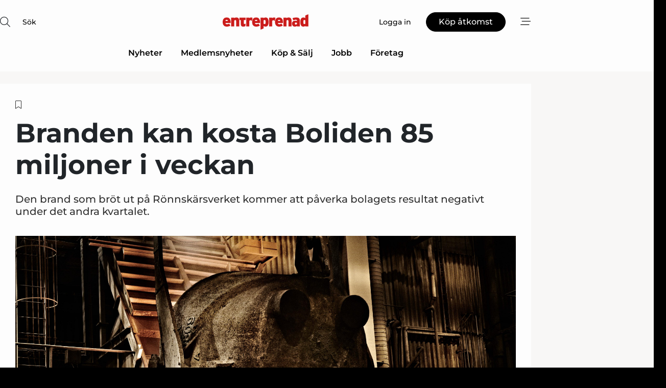

--- FILE ---
content_type: text/html;charset=UTF-8
request_url: https://www.entreprenad.com/article/view/1036386/branden_kan_kosta_boliden_85_miljoner_i_veckan
body_size: 66558
content:
<?xml version="1.0" encoding="UTF-8"?>
<!DOCTYPE html>
<html xmlns="http://www.w3.org/1999/xhtml"><head id="j_idt2">
        <link rel="SHORTCUT ICON" href="https://f.nordiskemedier.dk/favicon/metal.ico" />
        <link rel="ICON" href="https://f.nordiskemedier.dk/favicon/metal.ico" type="image/x-icon" />
        <title>Branden kan kosta Boliden 85 miljoner i veckan</title><meta name="description" content="Den brand som bröt ut på Rönnskärsverket kommer att påverka bolagets resultat negativt under det andra kvartalet. " />
        <meta http-equiv="X-UA-Compatible" content="IE=edge,chrome=1" />
        <meta http-equiv="content-type" content="text/html; charset=UTF-8" />
    <meta id="viewport" name="viewport" content="width=device-width, initial-scale=1" />
    <script>
        //<![CDATA[
        (function () {
            var width = window.innerWidth ||
                document.documentElement.clientWidth ||
                document.body.clientWidth;
            if (width >= 768) {
                document.getElementById("viewport").setAttribute("content", "width=1344");
            } else {
                document.getElementById("viewport").setAttribute("content", "width=device-width, initial-scale=1");
            }
        })();
        //]]>
    </script>
        <meta http-equiv="content-script-type" content="text/javascript" />
        <meta http-equiv="cache-control" content="no-cache" />
        <meta http-equiv="expires" content="0" />
        <meta http-equiv="pragma" content="no-cache" />
        <script src="/js/vars.js?t=1768570557609" type="text/javascript"></script>
        <script src="/js/access.js?t=1768570557609" type="text/javascript"></script>
        <script>
            window.startupTimestamp = "1768570557609";
            window.contextPath = "";
            window.domain = "https://www.entreprenad.com";
            window.fileDomain = "https://f.nordiskemedier.dk";
            window.hostId = 30;
            window.visitor = {};
            window.cvrRestApiAddress = "https://cvr-api.nordiskemedier.dk/resources";
            window.metaObject = {"industryName":"Entreprenad","authorInitials":"ELI","pageType":"view-article","pageSize":742,"pageAge":948,"contentType":"view-article"};
            window.testMode = false;

            window.googleAnalytics = false;
            window.pendingScriptExecutions = [];
            window.enableCookieBot = new function () {};

            window.trackerEnabled = true; // TODO: replace with JsVarsServlet after merge
        </script>
    
    <script type="text/javascript" async="true">
        //<![CDATA[
        (function() {
            var host = window.location.hostname;
            var element = document.createElement('script');
            var firstScript = document.getElementsByTagName('script')[0];
            var url = 'https://cmp.inmobi.com'
                .concat('/choice/', 'h8eTMmqFZF-_K', '/', host, '/choice.js?tag_version=V3');
            var uspTries = 0;
            var uspTriesLimit = 3;
            element.async = true;
            element.type = 'text/javascript';
            element.src = url;

            // Not default InMobi code - make sure there is a script present
            // before inserting anything before it.
            if (firstScript) {
                firstScript.parentNode.insertBefore(element, firstScript);
            }

            function makeStub() {
                var TCF_LOCATOR_NAME = '__tcfapiLocator';
                var queue = [];
                var win = window;
                var cmpFrame;

                function addFrame() {
                    var doc = win.document;
                    var otherCMP = !!(win.frames[TCF_LOCATOR_NAME]);

                    if (!otherCMP) {
                        if (doc.body) {
                            var iframe = doc.createElement('iframe');

                            iframe.style.cssText = 'display:none';
                            iframe.name = TCF_LOCATOR_NAME;
                            doc.body.appendChild(iframe);
                        } else {
                            setTimeout(addFrame, 5);
                        }
                    }
                    return !otherCMP;
                }

                function tcfAPIHandler() {
                    var gdprApplies;
                    var args = arguments;

                    if (!args.length) {
                        return queue;
                    } else if (args[0] === 'setGdprApplies') {
                        if (
                            args.length > 3 &&
                            args[2] === 2 &&
                            typeof args[3] === 'boolean'
                        ) {
                            gdprApplies = args[3];
                            if (typeof args[2] === 'function') {
                                args[2]('set', true);
                            }
                        }
                    } else if (args[0] === 'ping') {
                        var retr = {
                            gdprApplies: gdprApplies,
                            cmpLoaded: false,
                            cmpStatus: 'stub'
                        };

                        if (typeof args[2] === 'function') {
                            args[2](retr);
                        }
                    } else {
                        if(args[0] === 'init' && typeof args[3] === 'object') {
                            args[3] = Object.assign(args[3], { tag_version: 'V3' });
                        }
                        queue.push(args);
                    }
                }

                function postMessageEventHandler(event) {
                    var msgIsString = typeof event.data === 'string';
                    var json = {};

                    try {
                        if (msgIsString) {
                            json = JSON.parse(event.data);
                        } else {
                            json = event.data;
                        }
                    } catch (ignore) {}

                    var payload = json.__tcfapiCall;

                    if (payload) {
                        window.__tcfapi(
                            payload.command,
                            payload.version,
                            function(retValue, success) {
                                var returnMsg = {
                                    __tcfapiReturn: {
                                        returnValue: retValue,
                                        success: success,
                                        callId: payload.callId
                                    }
                                };
                                if (msgIsString) {
                                    returnMsg = JSON.stringify(returnMsg);
                                }
                                if (event && event.source && event.source.postMessage) {
                                    event.source.postMessage(returnMsg, '*');
                                }
                            },
                            payload.parameter
                        );
                    }
                }

                while (win) {
                    try {
                        if (win.frames[TCF_LOCATOR_NAME]) {
                            cmpFrame = win;
                            break;
                        }
                    } catch (ignore) {}

                    if (win === window.top) {
                        break;
                    }
                    win = win.parent;
                }
                if (!cmpFrame) {
                    addFrame();
                    win.__tcfapi = tcfAPIHandler;
                    win.addEventListener('message', postMessageEventHandler, false);
                }
            };

            makeStub();

            function makeGppStub() {
                const CMP_ID = 10;
                const SUPPORTED_APIS = [
                    '2:tcfeuv2',
                    '6:uspv1',
                    '7:usnatv1',
                    '8:usca',
                    '9:usvav1',
                    '10:uscov1',
                    '11:usutv1',
                    '12:usctv1'
                ];

                window.__gpp_addFrame = function (n) {
                    if (!window.frames[n]) {
                        if (document.body) {
                            var i = document.createElement("iframe");
                            i.style.cssText = "display:none";
                            i.name = n;
                            document.body.appendChild(i);
                        } else {
                            window.setTimeout(window.__gpp_addFrame, 10, n);
                        }
                    }
                };
                window.__gpp_stub = function () {
                    var b = arguments;
                    __gpp.queue = __gpp.queue || [];
                    __gpp.events = __gpp.events || [];

                    if (!b.length || (b.length == 1 && b[0] == "queue")) {
                        return __gpp.queue;
                    }

                    if (b.length == 1 && b[0] == "events") {
                        return __gpp.events;
                    }

                    var cmd = b[0];
                    var clb = b.length > 1 ? b[1] : null;
                    var par = b.length > 2 ? b[2] : null;
                    if (cmd === "ping") {
                        clb(
                            {
                                gppVersion: "1.1", // must be “Version.Subversion”, current: “1.1”
                                cmpStatus: "stub", // possible values: stub, loading, loaded, error
                                cmpDisplayStatus: "hidden", // possible values: hidden, visible, disabled
                                signalStatus: "not ready", // possible values: not ready, ready
                                supportedAPIs: SUPPORTED_APIS, // list of supported APIs
                                cmpId: CMP_ID, // IAB assigned CMP ID, may be 0 during stub/loading
                                sectionList: [],
                                applicableSections: [-1],
                                gppString: "",
                                parsedSections: {},
                            },
                            true
                        );
                    } else if (cmd === "addEventListener") {
                        if (!("lastId" in __gpp)) {
                            __gpp.lastId = 0;
                        }
                        __gpp.lastId++;
                        var lnr = __gpp.lastId;
                        __gpp.events.push({
                            id: lnr,
                            callback: clb,
                            parameter: par,
                        });
                        clb(
                            {
                                eventName: "listenerRegistered",
                                listenerId: lnr, // Registered ID of the listener
                                data: true, // positive signal
                                pingData: {
                                    gppVersion: "1.1", // must be “Version.Subversion”, current: “1.1”
                                    cmpStatus: "stub", // possible values: stub, loading, loaded, error
                                    cmpDisplayStatus: "hidden", // possible values: hidden, visible, disabled
                                    signalStatus: "not ready", // possible values: not ready, ready
                                    supportedAPIs: SUPPORTED_APIS, // list of supported APIs
                                    cmpId: CMP_ID, // list of supported APIs
                                    sectionList: [],
                                    applicableSections: [-1],
                                    gppString: "",
                                    parsedSections: {},
                                },
                            },
                            true
                        );
                    } else if (cmd === "removeEventListener") {
                        var success = false;
                        for (var i = 0; i < __gpp.events.length; i++) {
                            if (__gpp.events[i].id == par) {
                                __gpp.events.splice(i, 1);
                                success = true;
                                break;
                            }
                        }
                        clb(
                            {
                                eventName: "listenerRemoved",
                                listenerId: par, // Registered ID of the listener
                                data: success, // status info
                                pingData: {
                                    gppVersion: "1.1", // must be “Version.Subversion”, current: “1.1”
                                    cmpStatus: "stub", // possible values: stub, loading, loaded, error
                                    cmpDisplayStatus: "hidden", // possible values: hidden, visible, disabled
                                    signalStatus: "not ready", // possible values: not ready, ready
                                    supportedAPIs: SUPPORTED_APIS, // list of supported APIs
                                    cmpId: CMP_ID, // CMP ID
                                    sectionList: [],
                                    applicableSections: [-1],
                                    gppString: "",
                                    parsedSections: {},
                                },
                            },
                            true
                        );
                    } else if (cmd === "hasSection") {
                        clb(false, true);
                    } else if (cmd === "getSection" || cmd === "getField") {
                        clb(null, true);
                    }
                    //queue all other commands
                    else {
                        __gpp.queue.push([].slice.apply(b));
                    }
                };
                window.__gpp_msghandler = function (event) {
                    var msgIsString = typeof event.data === "string";
                    try {
                        var json = msgIsString ? JSON.parse(event.data) : event.data;
                    } catch (e) {
                        var json = null;
                    }
                    if (typeof json === "object" && json !== null && "__gppCall" in json) {
                        var i = json.__gppCall;
                        window.__gpp(
                            i.command,
                            function (retValue, success) {
                                var returnMsg = {
                                    __gppReturn: {
                                        returnValue: retValue,
                                        success: success,
                                        callId: i.callId,
                                    },
                                };
                                event.source.postMessage(msgIsString ? JSON.stringify(returnMsg) : returnMsg, "*");
                            },
                            "parameter" in i ? i.parameter : null,
                            "version" in i ? i.version : "1.1"
                        );
                    }
                };
                if (!("__gpp" in window) || typeof window.__gpp !== "function") {
                    window.__gpp = window.__gpp_stub;
                    window.addEventListener("message", window.__gpp_msghandler, false);
                    window.__gpp_addFrame("__gppLocator");
                }
            };

            makeGppStub();

            var uspStubFunction = function() {
                var arg = arguments;
                if (typeof window.__uspapi !== uspStubFunction) {
                    setTimeout(function() {
                        if (typeof window.__uspapi !== 'undefined') {
                            window.__uspapi.apply(window.__uspapi, arg);
                        }
                    }, 500);
                }
            };

            var checkIfUspIsReady = function() {
                uspTries++;
                if (window.__uspapi === uspStubFunction && uspTries < uspTriesLimit) {
                    console.warn('USP is not accessible');
                } else {
                    clearInterval(uspInterval);
                }
            };

            if (typeof window.__uspapi === 'undefined') {
                window.__uspapi = uspStubFunction;
                var uspInterval = setInterval(checkIfUspIsReady, 6000);
            }
        })();
        //]]>
    </script><meta property="og:title" content="Branden kan kosta Boliden 85 miljoner i veckan" /><meta property="og:description" content="Den brand som bröt ut på Rönnskärsverket kommer att påverka bolagets resultat negativt under det andra kvartalet. " /><meta property="og:type" content="article" /><meta property="og:url" content="https://www.entreprenad.com/article/view/1036386/branden_kan_kosta_boliden_85_miljoner_i_veckan" /><meta property="og:image" content="https://image.nordjyske.dk/users/nordjyske/images/73524939.jpg?t[strip]=true&amp;t[quality]=95&amp;t[crop][width]=6178&amp;t[crop][height]=3247&amp;t[crop][x]=0&amp;t[crop][y]=708&amp;t[resize][width]=900&amp;t[resize][height]=473&amp;accessToken=d6a7fd7beca2cf5f22d2699389fbbd2c2f2e836d91ded1d0691af5455c32e57f" /><meta property="og:image:width" content="900" /><meta property="og:image:height" content="473" />
            <meta property="og:site_name" content="Entreprenad" /><meta name="twitter:card" content="summary" /><meta name="twitter:url" content="https://www.entreprenad.com/article/view/1036386/branden_kan_kosta_boliden_85_miljoner_i_veckan" /><meta name="twitter:title" content="Branden kan kosta Boliden 85 miljoner i veckan" /><meta name="twitter:description" content="Den brand som bröt ut på Rönnskärsverket kommer att påverka bolagets resultat negativt under det andra kvartalet. " /><meta name="twitter:image" content="https://f.nordiskemedier.dk/.jpg" />
            <script type="application/ld+json">
                {
                    "@context":"http://schema.org",
                    "@type":"NewsMediaOrganization",
                    "name":"Entreprenad",
                    "logo":{
                        "@type":"ImageObject",
                        "url":"https://f.nordiskemedier.dk/logo/portal/30.png"
                    },
                    "url":"https://www.entreprenad.com",
                    "ethicsPolicy":"https://www.entreprenad.com/privacy",
                    "sameAs":["https://www.facebook.com/leveranstidningenentreprenad/","https://www.linkedin.com/company/leveranstidningenentreprenad/?viewAsMember=true"]
                }
            </script>
        <script src="/js/notbot.js?t=1768570557609" type="text/javascript"></script>

        <link href="https://f.nordiskemedier.dk/font/media.css" rel="stylesheet" />
        <link rel="stylesheet" href="https://f.nordiskemedier.dk/font-awesome/pro/6.6.0/css/all.min.css" />
        <link rel="stylesheet" href="https://f.nordiskemedier.dk/bootstrap/5.3.6/css/bootstrap.min.css" />
        <link rel="stylesheet" href="/css/default.css?t=1768570557609" type="text/css" />
        <script src="https://f.nordiskemedier.dk/jquery/jquery-3.6.0.min.js"></script>
        
        <script src="/js/jquery-ui.min.js"></script><script type="text/javascript" src="/javax.faces.resource/js/jquery.cookies.2.2.0.min.js.html?ln=portal-jsf&amp;t=17685705"></script>
        <script src="https://f.nordiskemedier.dk/bootstrap/5.3.6/js/bootstrap.bundle.min.js"></script>
        <script src="/js/default.js?t=1768570557609" type="text/javascript"></script>
        <script src="https://www.google.com/recaptcha/api.js?render=explicit&amp;hl=sv" type="text/javascript"></script>
                <script src="https://cdn.jsdelivr.net/npm/vue@2.7.14/dist/vue.min.js"></script>
                <script src="/dist/vue-components.umd.min.js?t=1768570557609" type="text/javascript"></script>
        
        <script src="https://f.nordiskemedier.dk/turnjs4/lib/turn.min.js" type="text/javascript"></script><!--[if lt IE 9]>
            <script src="https://f.nordiskemedier.dk/turnjs4/lib/turn.html4.min.js" type="text/javascript"></script><![endif]--><!--[if lt IE 9]>
                <script type="text/javascript">
                    window.location = "/browser-support.html";
                </script><![endif]-->
        <script src="https://cdn.jsdelivr.net/npm/ua-parser-js@0/dist/ua-parser.min.js"></script>
    <script type="text/javascript">
        window.enableGTM = function() {
            try {
                (function (w, d, s, l, i) {
                    w[l] = w[l] || [];
                    w[l].push({
                        'gtm.start':
                            new Date().getTime(), event: 'gtm.js'
                    });
                    var f = d.getElementsByTagName(s)[0],
                        j = d.createElement(s), dl = l != 'dataLayer' ? '&l=' + l : '';
                    j.async = true;
                    j.src =
                        'https://www.googletagmanager.com/gtm.js?id=' + i + dl;
                    f.parentNode.insertBefore(j, f);
                })(window, document, 'script', 'dataLayer', 'GTM-NGK7XSV');
            } catch (err) {
                console.log(err);
            }
        };
    </script>
        

        
        <script src="/js/cookie-utilities.js"></script>
    <script type="text/javascript">
        var gaPageType = 'view-article';
        var gaContentType = 'view-article';
        var gaPageAge = 948;
        var gaPageSize = 742;
        var gaIndustryName = 'Entreprenad';
        
    </script>
    <script type="text/javascript">
        window.enableBanners = function () {
            try {
                window['banner-consent-is-ready'] = true;
                EventBus.broadcast("banner-consent-is-ready");
            } catch (err) {
                console.log(err);
            }
        };
    </script>
    <script type="text/javascript">
        //<![CDATA[
        (function () {
            var salespanelModuleEnabled = false;
            var quantCastModuleEnabled = true;
            var salespanelResolve, salespanelReject;
            window.salespanelPromise = new Promise((resolve, reject) => {
                // Check if Salespanel and QuantCast module is enabled for this host and check if the tag has loaded.
                if (!salespanelModuleEnabled || !quantCastModuleEnabled) {
                    resolve(false);
                }
                salespanelResolve = resolve;
                salespanelReject = reject;
            });

            // Reject just in case QuantCast module is enabled but variable is not initialized.
            if (typeof window.__tcfapi == "undefined") {
                salespanelReject("QuantCast error: __tcfapi is undefined");
                return;
            }

            // Listen for Quantcast events for changes to Salespanel consent.
            window.__tcfapi('addEventListener', 2, async function (tcData, success) {
                if (!success) {
                    salespanelReject("Salespanel error: Could not create event listener.");
                    return;
                }

                // the rest of this function is called when the page is loaded OR
                // - the user accepts / rejects / updates the consent terms
                // - the user dismisses the consent box by clicking the 'x'
                if (tcData.eventStatus !== 'tcloaded' && tcData.eventStatus !== 'useractioncomplete') {
                    return;
                }

                // Salespanel is managed by Google Tag Manager and is not inserted if the relevant consent is not given.
                // If consent is given, it returns true, otherwise false after 2,5 seconds.
                var loops = 0;
                while(!salespanelObjectLoaded() && loops < 5) {
                    await new Promise(resolve => setTimeout(resolve, 500));
                    loops += 1;
                }

                if (salespanelObjectLoaded()) {
                    // Set cookie.
                    allowTracking();
                    salespanelResolve(true);
                } else {
                    // Remove cookie.
                    rejectTracking();
                    // Salespanel did not load in time or was rejected by consent.
                    salespanelReject("Salespanel error: Not loaded.");
                }
            });

            function salespanelObjectLoaded() {
                return typeof $salespanel !== "undefined" && $salespanel.hasOwnProperty("push");
            }

            function allowTracking() {
                // Check if Salespanel tracking has already been allowed.
                if ($.cookies.get("track_uid") !== null) {
                    return;
                }

                try {
                    // Activate tracking when the visitor provides explicit consent.
                    // Place `track_uid` cookie.
                    $salespanel.push(["set", "tracking:allowTracking"]);
                } catch (e) {
                    salespanelReject("Salespanel error: Allow tracking failed.");
                }
            }

            function rejectTracking() {
                // Remove cookie if user removed Salespanel consent.
                // All created Salespanel events will now be un-identified.
                if ($.cookies.get("track_uid")) {
                    $.cookies.del("track_uid", {domain: '.entreprenad-supply.se'});
                }
            }
        })();
        //]]>
    </script>
    <script type="text/javascript">
        //<![CDATA[
        window.paywallScripts = {
            seenPaywall: async function (type) {
                // Wait for salespanel promise to be fulfilled (either loaded or not).
                const salespanelLoaded = await window.salespanelPromise.catch(() => {
                    // Salespanel didn't load if promise is rejected.
                    return false;
                });
                if (!salespanelLoaded) return;

                // Find previous amount of seen paywalls.
                await this.seenPaywallPromise().then(seenPaywalls => {
                    // Increment amount of seen paywall on visitor attribute.
                    this.setPaywallsAttribute(seenPaywalls);

                    // Create Meta/Facebook Pixel event notifying of a seen paywall.
                    if (seenPaywalls > 3) {
                        fbq('trackCustom', "Set paywall +3 gange");
                    }
                }).catch((message) => {
                    console.error(message);
                });

                // Create Salespanel event notifying of a seen paywall.
                this.sendPaywallEvent(type);
            },
            seenPaywallPromise: function () {
                return new Promise((resolve, reject) => {
                    try {
                        $salespanel.push(["get", "qualify:visitor", function (data) {
                            data.visitor_attributes.paywalls !== null ?
                                resolve(data.visitor_attributes.paywalls) :
                                resolve(0);
                        }]);
                    } catch (e) {
                        reject("Salespanel error: Get details failed.");
                    }
                });
            },
            setPaywallsAttribute: function (seenPaywalls) {
                try {
                    $salespanel.push(["set", "attributes:visitor", {
                        "paywalls": seenPaywalls + 1
                    }]);
                } catch (e) {
                    console.error("Salespanel error: Couldn't set attribute.");
                }
            },
            sendPaywallEvent: function (type) {
                try {
                    $salespanel.push(["set",
                        "activity:customActivity",
                        "website",
                        "Saw paywall",
                        type
                    ]);
                } catch (e) {
                    console.error("Salespanel error: Couldn't send custom activity.");
                }
            }
        }
        //]]>
    </script>
            <script type="text/javascript">
                (function (){
                    var is = [];
                    var impersonating = false;
                    if (!impersonating && window.visitor.person) {
                        is.push({
                            name: "person",
                            ref: window.visitor.person.id
                        });
                    }
                    if (!impersonating && window.visitor.recipient) {
                        is.push({
                            name: "recipient",
                            ref: window.visitor.recipient.id
                        });
                    }

                    var evtr;
                    var queue = [];
                    window.queueTrackerEvent = function (a, sn, sr, tn, tr) {
                        if (evtr) {
                            evtr(a, sn, sr, tn, tr, is);
                        } else {
                            queue.push({
                                a: a,
                                sn: sn,
                                sr: sr,
                                tn: tn,
                                tr: tr
                            })
                        }
                    };
                    window.addEventListener("onTrackerLoaded", function () {
                        evtr = window.createTracker("https://api.evtr.nordiskemedier.dk", "evtr");
                        while (queue.length) {
                            var ev = queue.splice(0, 1)[0];
                            if (ev) {
                                evtr(ev.a, ev.sn, ev.sr, ev.tn, ev.tr, is);
                            }
                        }
                    });
                })();
            </script>
            <script async="async" src="https://js.evtr.nordiskemedier.dk/_.js?t=1768570557609" type="text/javascript"></script>

        <script type="text/javascript">
            $(function() {
                $('.item').hover(
                function() { $(this).css('background-color', '#efefef').css('cursor', 'pointer') },
                function() { $(this).css('background-color', 'transparent').css('cursor', 'normal') }
            );
                $(".tt").tooltip();
            });
            function getTitle() {
                return document.title;
            }
            function getLocation() {
                return window.location;
            }
            function getUrl() {
                return window.location.href;
            }
            function confirmDelete(p) {
                var v = "\u00C4r du s\u00E4ker p\u00E5 att du vill radera \"{0}\"?";
                v = v.replace("{0}", p);
                return confirm(v);
            }
            function getVisitorEmail() {
                return "";
            }
            function getVisitorRememberInfo() {
                return true;
            }

            var ids = [];
            function messageFade() {
                $('.fade').fadeTo('slow', 0.3);
            }
            
            // Remove cookies that are no longer in use
            $(document).ready(function () {
                $.cookies.del("c1");
                $.cookies.del("c2");
                $.cookies.del("c3");
            });

            window.pushGTrackScript = function (f, cont) {
                window.pendingScriptExecutions.push({
                    callback: function () {
                        if (window.googleAnalytics) {
                            eval(f(cont));
                        }
                    },
                    context: cont
                });

            }
            $(window).on('load', function () {
                // if subscription is suspended change paywall message.
                if ($('#paywall-overlay') && window.visitor?.person?.suspended) {
                    $('#paywall-overlay .paywall-package').html("\u00C5tkomsten \u00E4r avst\u00E4ngd.");
                    $('#paywall-overlay .paywall-body-wrapper').html("Av s\u00E4kerhetssk\u00E4l \u00E4r ditt konto tillf\u00E4lligt avst\u00E4ngt.".replace('{0}', "abonnement@nordiskemedier.dk").replace('{1}', "abonnement@nordiskemedier.dk"));
                    $('.paywall-content-wrapper').addClass('warning');
                }
            });
        </script>
        <script type="text/javascript">
            //<![CDATA[
            function center(element) {
                var e=$(element);
                var w=e.width();
                var h=e.height();
                e.css("position","fixed").css("z-index","50000").css("top","50%").css("left","50%").css("margin-left","-"+(w/2)+"px").css("margin-top","-"+(h/2)+"px");
                e.draggable({
                    handle: $(element+"_handle")
                });
            }
            //]]>
        </script>
            <script type="text/javascript" src="https://aka-cdn.adtech.de/dt/common/DAC.js"></script>
            <script type="text/javascript" src="https://aka-cdn.adtech.de/dac/868.1/config.js"></script>

        
        <link rel="alternate" type="application/rss+xml" title="News RSS" href="https://www.entreprenad.com/xml/rss2/articles" />
        <link rel="alternate" type="application/rss+xml" title="Advertisements RSS" href="https://www.entreprenad.com/xml/rss2/advertisements?typeId=1&amp;typeId=2" />
        <link rel="alternate" type="application/rss+xml" title="Competences RSS" href="https://www.entreprenad.com/xml/rss2/competences" />
        <link rel="alternate" type="application/rss+xml" title="Jobs RSS" href="https://www.entreprenad.com/xml/rss2/jobs" />
        <link rel="alternate" type="application/rss+xml" title="Courses RSS" href="https://www.entreprenad.com/xml/rss2/courses" />

        <script>
            window.adTracker = {
                slots: {},
                adsMeta: {},
                hoverState: {
                    currentSlotId: null,
                    lastChangeTs: 0
                },
                clickState: {
                    lastPointerDown: null,  // { slotId, ts }
                    clickHandled: false
                }
            };
        </script><script async="async" src="https://securepubads.g.doubleclick.net/tag/js/gpt.js"></script><script>window.googletag = window.googletag || {cmd: []};if (!window.__gptGlobalsInit) {  window.__gptGlobalsInit = true;  window.slotFallbackData = new Map();  window.__inViewPct = window.__inViewPct || {};  window.__lastRefreshAt = new Map();  window.__slotCooldownMs = new Map();  function __canRefresh(slot){    const id = slot.getSlotElementId();    const last = window.__lastRefreshAt.get(id) || 0;    const cd = window.__slotCooldownMs.get(id) || 30000;    return Date.now() - last >= cd;  }  function __markRefreshed(slot){ window.__lastRefreshAt.set(slot.getSlotElementId(), Date.now()); }  window.__refreshState = window.__refreshState || {};  function __getRefreshState(id){    return (window.__refreshState[id] = window.__refreshState[id] || { pending:false, nextAllowedTs:0 });  }  function __tryRefresh(slot){    const id = slot.getSlotElementId();    const st = __getRefreshState(id);    if (!st.pending) return;    if (st.refreshScheduled) return;    const now = Date.now();    const pct = (window.__inViewPct && window.__inViewPct[id]) || 0;    if (now < st.nextAllowedTs){      __scheduleTryRefresh(slot, st.nextAllowedTs - now);      return;    }    if (pct < 50){      __scheduleTryRefresh(slot, 3000);      return;    }    if (!__canRefresh(slot)){      __scheduleTryRefresh(slot, 3000);      return;    }    st.refreshScheduled = true;    const ranInt = Math.floor(Math.random() * (2000 - 100 + 1)) + 100;    setTimeout(function(){      googletag.pubads().refresh([slot]);      __markRefreshed(slot);      st.pending = false;      st.refreshScheduled = false;    }, ranInt);  }function handleSlotRender(slotElementId) {    var labelId = 'label-' + slotElementId;    var labelEl = document.getElementById(labelId);    if (!labelEl) {        return;    }    labelEl.style.display = 'block';}function registerAdSlot(slotId) {    const slotEl = document.getElementById(slotId);    if (!slotEl) return;    const wrapper = slotEl;     wrapper.dataset.adSlotId = slotId;    if (!wrapper.style.position) {        wrapper.style.position = 'relative';    }    wrapper.addEventListener('mouseenter', function () {        window.adTracker.hoverState.currentSlotId = slotId;        window.adTracker.hoverState.lastChangeTs = Date.now();    });    wrapper.addEventListener('mouseleave', function () {        if (window.adTracker.hoverState.currentSlotId === slotId) {            window.adTracker.hoverState.currentSlotId = null;            window.adTracker.hoverState.lastChangeTs = Date.now();        }    });    window.adTracker.slots[slotId] = wrapper;}  function __scheduleTryRefresh(slot, delayMs){    const id = slot.getSlotElementId();    const st = __getRefreshState(id);    if (st.tryTimer) clearTimeout(st.tryTimer);    st.tryTimer = setTimeout(function(){      st.tryTimer = null;      __tryRefresh(slot);    }, Math.max(0, delayMs || 0));  }  googletag.cmd.push(function(){    googletag.pubads().addEventListener('slotVisibilityChanged', function(e){      const slot = e.slot;      const id = slot.getSlotElementId();      window.__inViewPct[id] = e.inViewPercentage || 0;      __scheduleTryRefresh(slot, 250);    });    googletag.pubads().addEventListener('impressionViewable', function(e){      const slot = e.slot;      const id = slot.getSlotElementId();      const cd = window.__slotCooldownMs.get(id) || 30000;      const st = __getRefreshState(id);      st.pending = true;      st.nextAllowedTs = Date.now() + cd;      __scheduleTryRefresh(slot, cd);    });  });  window.fireWindowResizeEvent = window.fireWindowResizeEvent || function(){    try { window.dispatchEvent(new Event('resize')); } catch(e){}  };}googletag.cmd.push(function(){  window.__fallbackHandled = window.__fallbackHandled || new Set();  googletag.pubads().addEventListener('slotRenderEnded', function(event){    const adslotId = event.slot.getSlotElementId();    if (!event.isEmpty) { fireWindowResizeEvent();        handleSlotRender(adslotId);       window.adTracker.adsMeta[adslotId] = {       creativeId: event.creativeId,       lineItemId: event.lineItemId,       campaignId: event.campaignId,       size: event.size,       adUnitPath: event.slot.getAdUnitPath(),      };    registerAdSlot(adslotId);    return; }    if (!window.slotFallbackData || !window.slotFallbackData.has(adslotId)) { fireWindowResizeEvent(); return; }    if (window.__fallbackHandled.has(adslotId)) { fireWindowResizeEvent(); return; }    window.__fallbackHandled.add(adslotId);    const cfg = window.slotFallbackData.get(adslotId);    try { googletag.destroySlots([event.slot]); } catch(e) {}    requestAnimationFrame(function(){      const toArr = s => s.split('],').map(x=>JSON.parse(x.replace(/\s/g,'') + (x.endsWith(']')?'':']')));      const sizeArrayLarge  = cfg.sizesLarge  ? toArr(cfg.sizesLarge)  : [];      const sizeArraySmall  = cfg.sizesSmall  ? toArr(cfg.sizesSmall)  : [];      const sizeArrayMobile = cfg.sizesMobile ? toArr(cfg.sizesMobile) : [];      var mapping = googletag.sizeMapping()        .addSize([1588,0], sizeArrayLarge)        .addSize([768,0],  sizeArraySmall)        .addSize([0,0],    sizeArrayMobile).build();      var already = googletag.pubads().getSlots().some(s => s.getSlotElementId() === adslotId);      if (!already) {        var fb = googletag.defineSlot(cfg.fallbackAdUnitPath, cfg.sizes, adslotId)          .defineSizeMapping(mapping)          .addService(googletag.pubads());        if (cfg.refreshAdSlot === 'true') {          window.__slotCooldownMs && window.__slotCooldownMs.set(adslotId, Number(cfg.refreshInterval)||30000);        } else {          window.__slotCooldownMs && window.__slotCooldownMs.set(adslotId, 1440000);        }      }      setTimeout(function(){        try { googletag.display(adslotId); } catch(e) { console.warn('fallback display failed:', e); }        fireWindowResizeEvent();      }, 0);    });  });});googletag.cmd.push(function(){var mapping = googletag.sizeMapping().addSize([1588, 0], [[ 1568, 864]]).addSize([768, 0], [[ 980, 540]]).addSize([0, 0], [[ 300, 100]]).build();var adSlot = googletag.defineSlot('/98909716/Regular_Top/Entreprenad_SE', [[ 300, 100],[ 980, 540],[ 1568, 864]], 'regular-top-0').setTargeting('Industry', ['63']).defineSizeMapping(mapping).addService(googletag.pubads());window.__slotCooldownMs.set('regular-top-0', 15565);});googletag.cmd.push(function(){var mapping = googletag.sizeMapping().addSize([1588, 0], [[ 200, 200]]).addSize([768, 0], []).addSize([0, 0], []).build();var adSlot = googletag.defineSlot('/98909716/Regular_Side/Entreprenad_SE', [[ 200, 200]], 'regular-side-left-0').setTargeting('Industry', ['63']).defineSizeMapping(mapping).addService(googletag.pubads());window.__slotCooldownMs.set('regular-side-left-0', 15787);});googletag.cmd.push(function(){var mapping = googletag.sizeMapping().addSize([1588, 0], [[ 200, 200]]).addSize([768, 0], []).addSize([0, 0], []).build();var adSlot = googletag.defineSlot('/98909716/Regular_Side/Entreprenad_SE', [[ 200, 200]], 'regular-side-left-1').setTargeting('Industry', ['63']).defineSizeMapping(mapping).addService(googletag.pubads());window.__slotCooldownMs.set('regular-side-left-1', 15934);});googletag.cmd.push(function(){var mapping = googletag.sizeMapping().addSize([1588, 0], [[ 200, 200]]).addSize([768, 0], []).addSize([0, 0], []).build();var adSlot = googletag.defineSlot('/98909716/Regular_Side/Entreprenad_SE', [[ 200, 200]], 'regular-side-left-2').setTargeting('Industry', ['63']).defineSizeMapping(mapping).addService(googletag.pubads());window.__slotCooldownMs.set('regular-side-left-2', 16354);});googletag.cmd.push(function(){var mapping = googletag.sizeMapping().addSize([1588, 0], [[ 200, 200]]).addSize([768, 0], []).addSize([0, 0], []).build();var adSlot = googletag.defineSlot('/98909716/Regular_Side/Entreprenad_SE', [[ 200, 200]], 'regular-side-left-3').setTargeting('Industry', ['63']).defineSizeMapping(mapping).addService(googletag.pubads());window.__slotCooldownMs.set('regular-side-left-3', 16515);});googletag.cmd.push(function(){var mapping = googletag.sizeMapping().addSize([1588, 0], [[ 200, 200]]).addSize([768, 0], []).addSize([0, 0], []).build();var adSlot = googletag.defineSlot('/98909716/Regular_Side/Entreprenad_SE', [[ 200, 200]], 'regular-side-left-4').setTargeting('Industry', ['63']).defineSizeMapping(mapping).addService(googletag.pubads());window.__slotCooldownMs.set('regular-side-left-4', 16386);});googletag.cmd.push(function(){var mapping = googletag.sizeMapping().addSize([1588, 0], [[ 200, 200]]).addSize([768, 0], []).addSize([0, 0], []).build();var adSlot = googletag.defineSlot('/98909716/Regular_Side/Entreprenad_SE', [[ 200, 200]], 'regular-side-left-5').setTargeting('Industry', ['63']).defineSizeMapping(mapping).addService(googletag.pubads());window.__slotCooldownMs.set('regular-side-left-5', 15949);});googletag.cmd.push(function(){var mapping = googletag.sizeMapping().addSize([1588, 0], [[ 980, 250]]).addSize([768, 0], [[ 980, 250]]).addSize([0, 0], [[ 300, 100]]).build();var adSlot = googletag.defineSlot('/98909716/Regular_Takeover/Entreprenad_SE', [[ 300, 100],[ 980, 250]], 'regular-takeover-above-article-0').setTargeting('Industry', ['63']).defineSizeMapping(mapping).addService(googletag.pubads());window.__slotCooldownMs.set('regular-takeover-above-article-0', 15909);});googletag.cmd.push(function(){var mapping = googletag.sizeMapping().addSize([1588, 0], []).addSize([768, 0], []).addSize([0, 0], [[ 300, 250]]).build();var adSlot = googletag.defineSlot('/98909716/Regular_Campaign/Entreprenad_SE', [[ 300, 250]], 'regular-campaign-article-1-0').setTargeting('Industry', ['63']).defineSizeMapping(mapping).addService(googletag.pubads());window.__slotCooldownMs.set('regular-campaign-article-1-0', 16670);});googletag.cmd.push(function(){var mapping = googletag.sizeMapping().addSize([1588, 0], []).addSize([768, 0], []).addSize([0, 0], [[ 300, 250]]).build();var adSlot = googletag.defineSlot('/98909716/Regular_Campaign/Entreprenad_SE', [[ 300, 250]], 'regular-campaign-article-2-0').setTargeting('Industry', ['63']).defineSizeMapping(mapping).addService(googletag.pubads());window.__slotCooldownMs.set('regular-campaign-article-2-0', 16648);});googletag.cmd.push(function(){var mapping = googletag.sizeMapping().addSize([1588, 0], []).addSize([768, 0], []).addSize([0, 0], [[ 125, 125]]).build();var adSlot = googletag.defineSlot('/98909716/Regular_Side/Entreprenad_SE', [[ 125, 125]], 'regular-side-mobile-row-1-1-0').setTargeting('Industry', ['63']).defineSizeMapping(mapping).addService(googletag.pubads());window.__slotCooldownMs.set('regular-side-mobile-row-1-1-0', 15566);});googletag.cmd.push(function(){var mapping = googletag.sizeMapping().addSize([1588, 0], []).addSize([768, 0], []).addSize([0, 0], [[ 125, 125]]).build();var adSlot = googletag.defineSlot('/98909716/Regular_Side/Entreprenad_SE', [[ 125, 125]], 'regular-side-mobile-row-1-2-0').setTargeting('Industry', ['63']).defineSizeMapping(mapping).addService(googletag.pubads());window.__slotCooldownMs.set('regular-side-mobile-row-1-2-0', 16304);});googletag.cmd.push(function(){var mapping = googletag.sizeMapping().addSize([1588, 0], []).addSize([768, 0], []).addSize([0, 0], [[ 125, 125]]).build();var adSlot = googletag.defineSlot('/98909716/Regular_Side/Entreprenad_SE', [[ 125, 125]], 'regular-side-mobile-row-1-3-0').setTargeting('Industry', ['63']).defineSizeMapping(mapping).addService(googletag.pubads());window.__slotCooldownMs.set('regular-side-mobile-row-1-3-0', 16351);});googletag.cmd.push(function(){var mapping = googletag.sizeMapping().addSize([1588, 0], []).addSize([768, 0], []).addSize([0, 0], [[ 125, 125]]).build();var adSlot = googletag.defineSlot('/98909716/Regular_Side/Entreprenad_SE', [[ 125, 125]], 'regular-side-mobile-row-1-4-0').setTargeting('Industry', ['63']).defineSizeMapping(mapping).addService(googletag.pubads());window.__slotCooldownMs.set('regular-side-mobile-row-1-4-0', 15543);});googletag.cmd.push(function(){var mapping = googletag.sizeMapping().addSize([1588, 0], []).addSize([768, 0], []).addSize([0, 0], [[ 300, 250]]).build();var adSlot = googletag.defineSlot('/98909716/Regular_Campaign/Entreprenad_SE', [[ 300, 250]], 'regular-campaign-article-3-0').setTargeting('Industry', ['63']).defineSizeMapping(mapping).addService(googletag.pubads());window.__slotCooldownMs.set('regular-campaign-article-3-0', 16769);});googletag.cmd.push(function(){var mapping = googletag.sizeMapping().addSize([1588, 0], []).addSize([768, 0], []).addSize([0, 0], [[ 300, 250]]).build();var adSlot = googletag.defineSlot('/98909716/Regular_Campaign/Entreprenad_SE', [[ 300, 250]], 'regular-campaign-article-4-0').setTargeting('Industry', ['63']).defineSizeMapping(mapping).addService(googletag.pubads());window.__slotCooldownMs.set('regular-campaign-article-4-0', 15626);});googletag.cmd.push(function(){var mapping = googletag.sizeMapping().addSize([1588, 0], [[ 300, 250]]).addSize([768, 0], [[ 300, 250]]).addSize([0, 0], []).build();var adSlot = googletag.defineSlot('/98909716/Regular_Campaign/Entreprenad_SE', [[ 300, 250]], 'regular-campaign-article-0').setTargeting('Industry', ['63']).defineSizeMapping(mapping).addService(googletag.pubads());window.__slotCooldownMs.set('regular-campaign-article-0', 16828);});googletag.cmd.push(function(){var mapping = googletag.sizeMapping().addSize([1588, 0], [[ 300, 250]]).addSize([768, 0], [[ 300, 250]]).addSize([0, 0], []).build();var adSlot = googletag.defineSlot('/98909716/Regular_Campaign/Entreprenad_SE', [[ 300, 250]], 'regular-campaign-article-1').setTargeting('Industry', ['63']).defineSizeMapping(mapping).addService(googletag.pubads());window.__slotCooldownMs.set('regular-campaign-article-1', 15974);});googletag.cmd.push(function(){var mapping = googletag.sizeMapping().addSize([1588, 0], [[ 300, 250]]).addSize([768, 0], [[ 300, 250]]).addSize([0, 0], []).build();var adSlot = googletag.defineSlot('/98909716/Regular_Campaign/Entreprenad_SE', [[ 300, 250]], 'regular-campaign-article-2').setTargeting('Industry', ['63']).defineSizeMapping(mapping).addService(googletag.pubads());window.__slotCooldownMs.set('regular-campaign-article-2', 16301);});googletag.cmd.push(function(){var mapping = googletag.sizeMapping().addSize([1588, 0], [[ 300, 250]]).addSize([768, 0], [[ 300, 250]]).addSize([0, 0], []).build();var adSlot = googletag.defineSlot('/98909716/Regular_Campaign/Entreprenad_SE', [[ 300, 250]], 'regular-campaign-article-3').setTargeting('Industry', ['63']).defineSizeMapping(mapping).addService(googletag.pubads());window.__slotCooldownMs.set('regular-campaign-article-3', 16214);});googletag.cmd.push(function(){var mapping = googletag.sizeMapping().addSize([1588, 0], [[ 980, 250]]).addSize([768, 0], [[ 980, 250]]).addSize([0, 0], [[ 300, 100]]).build();var adSlot = googletag.defineSlot('/98909716/Regular_Takeover/Entreprenad_SE', [[ 300, 100],[ 980, 250]], 'regular-takeover-below-article-0').setTargeting('Industry', ['63']).defineSizeMapping(mapping).addService(googletag.pubads());window.__slotCooldownMs.set('regular-takeover-below-article-0', 16865);});googletag.cmd.push(function(){var mapping = googletag.sizeMapping().addSize([1588, 0], []).addSize([768, 0], []).addSize([0, 0], [[ 125, 125]]).build();var adSlot = googletag.defineSlot('/98909716/Regular_Side/Entreprenad_SE', [[ 125, 125]], 'regular-side-mobile-row-2-1-0').setTargeting('Industry', ['63']).defineSizeMapping(mapping).addService(googletag.pubads());window.__slotCooldownMs.set('regular-side-mobile-row-2-1-0', 16290);});googletag.cmd.push(function(){var mapping = googletag.sizeMapping().addSize([1588, 0], []).addSize([768, 0], []).addSize([0, 0], [[ 125, 125]]).build();var adSlot = googletag.defineSlot('/98909716/Regular_Side/Entreprenad_SE', [[ 125, 125]], 'regular-side-mobile-row-2-2-0').setTargeting('Industry', ['63']).defineSizeMapping(mapping).addService(googletag.pubads());window.__slotCooldownMs.set('regular-side-mobile-row-2-2-0', 15871);});googletag.cmd.push(function(){var mapping = googletag.sizeMapping().addSize([1588, 0], []).addSize([768, 0], []).addSize([0, 0], [[ 125, 125]]).build();var adSlot = googletag.defineSlot('/98909716/Regular_Side/Entreprenad_SE', [[ 125, 125]], 'regular-side-mobile-row-2-3-0').setTargeting('Industry', ['63']).defineSizeMapping(mapping).addService(googletag.pubads());window.__slotCooldownMs.set('regular-side-mobile-row-2-3-0', 16546);});googletag.cmd.push(function(){var mapping = googletag.sizeMapping().addSize([1588, 0], []).addSize([768, 0], []).addSize([0, 0], [[ 125, 125]]).build();var adSlot = googletag.defineSlot('/98909716/Regular_Side/Entreprenad_SE', [[ 125, 125]], 'regular-side-mobile-row-2-4-0').setTargeting('Industry', ['63']).defineSizeMapping(mapping).addService(googletag.pubads());window.__slotCooldownMs.set('regular-side-mobile-row-2-4-0', 16223);});googletag.cmd.push(function(){var mapping = googletag.sizeMapping().addSize([1588, 0], []).addSize([768, 0], []).addSize([0, 0], [[ 125, 125]]).build();var adSlot = googletag.defineSlot('/98909716/Regular_Side/Entreprenad_SE', [[ 125, 125]], 'regular-side-mobile-row-3-1-0').setTargeting('Industry', ['63']).defineSizeMapping(mapping).addService(googletag.pubads());window.__slotCooldownMs.set('regular-side-mobile-row-3-1-0', 16485);});googletag.cmd.push(function(){var mapping = googletag.sizeMapping().addSize([1588, 0], []).addSize([768, 0], []).addSize([0, 0], [[ 125, 125]]).build();var adSlot = googletag.defineSlot('/98909716/Regular_Side/Entreprenad_SE', [[ 125, 125]], 'regular-side-mobile-row-3-2-0').setTargeting('Industry', ['63']).defineSizeMapping(mapping).addService(googletag.pubads());window.__slotCooldownMs.set('regular-side-mobile-row-3-2-0', 16196);});googletag.cmd.push(function(){var mapping = googletag.sizeMapping().addSize([1588, 0], []).addSize([768, 0], []).addSize([0, 0], [[ 125, 125]]).build();var adSlot = googletag.defineSlot('/98909716/Regular_Side/Entreprenad_SE', [[ 125, 125]], 'regular-side-mobile-row-3-3-0').setTargeting('Industry', ['63']).defineSizeMapping(mapping).addService(googletag.pubads());window.__slotCooldownMs.set('regular-side-mobile-row-3-3-0', 16875);});googletag.cmd.push(function(){var mapping = googletag.sizeMapping().addSize([1588, 0], []).addSize([768, 0], []).addSize([0, 0], [[ 125, 125]]).build();var adSlot = googletag.defineSlot('/98909716/Regular_Side/Entreprenad_SE', [[ 125, 125]], 'regular-side-mobile-row-3-4-0').setTargeting('Industry', ['63']).defineSizeMapping(mapping).addService(googletag.pubads());window.__slotCooldownMs.set('regular-side-mobile-row-3-4-0', 15968);});googletag.cmd.push(function(){var mapping = googletag.sizeMapping().addSize([1588, 0], [[ 200, 200]]).addSize([768, 0], []).addSize([0, 0], []).build();var adSlot = googletag.defineSlot('/98909716/Regular_Side/Entreprenad_SE', [[ 200, 200]], 'regular-side-right-large-0').setTargeting('Industry', ['63']).defineSizeMapping(mapping).addService(googletag.pubads());window.__slotCooldownMs.set('regular-side-right-large-0', 15628);});googletag.cmd.push(function(){var mapping = googletag.sizeMapping().addSize([1588, 0], [[ 200, 200]]).addSize([768, 0], []).addSize([0, 0], []).build();var adSlot = googletag.defineSlot('/98909716/Regular_Side/Entreprenad_SE', [[ 200, 200]], 'regular-side-right-large-1').setTargeting('Industry', ['63']).defineSizeMapping(mapping).addService(googletag.pubads());window.__slotCooldownMs.set('regular-side-right-large-1', 16597);});googletag.cmd.push(function(){var mapping = googletag.sizeMapping().addSize([1588, 0], [[ 200, 200]]).addSize([768, 0], []).addSize([0, 0], []).build();var adSlot = googletag.defineSlot('/98909716/Regular_Side/Entreprenad_SE', [[ 200, 200]], 'regular-side-right-large-2').setTargeting('Industry', ['63']).defineSizeMapping(mapping).addService(googletag.pubads());window.__slotCooldownMs.set('regular-side-right-large-2', 15917);});googletag.cmd.push(function(){var mapping = googletag.sizeMapping().addSize([1588, 0], [[ 200, 200]]).addSize([768, 0], []).addSize([0, 0], []).build();var adSlot = googletag.defineSlot('/98909716/Regular_Side/Entreprenad_SE', [[ 200, 200]], 'regular-side-right-large-3').setTargeting('Industry', ['63']).defineSizeMapping(mapping).addService(googletag.pubads());window.__slotCooldownMs.set('regular-side-right-large-3', 16736);});googletag.cmd.push(function(){var mapping = googletag.sizeMapping().addSize([1588, 0], [[ 200, 200]]).addSize([768, 0], []).addSize([0, 0], []).build();var adSlot = googletag.defineSlot('/98909716/Regular_Side/Entreprenad_SE', [[ 200, 200]], 'regular-side-right-large-4').setTargeting('Industry', ['63']).defineSizeMapping(mapping).addService(googletag.pubads());window.__slotCooldownMs.set('regular-side-right-large-4', 16328);});googletag.cmd.push(function(){var mapping = googletag.sizeMapping().addSize([1588, 0], [[ 200, 200]]).addSize([768, 0], []).addSize([0, 0], []).build();var adSlot = googletag.defineSlot('/98909716/Regular_Side/Entreprenad_SE', [[ 200, 200]], 'regular-side-right-large-5').setTargeting('Industry', ['63']).defineSizeMapping(mapping).addService(googletag.pubads());window.__slotCooldownMs.set('regular-side-right-large-5', 16736);});googletag.cmd.push(function(){var mapping = googletag.sizeMapping().addSize([1588, 0], []).addSize([768, 0], [[ 200, 200]]).addSize([0, 0], []).build();var adSlot = googletag.defineSlot('/98909716/Regular_Side/Entreprenad_SE', [[ 200, 200]], 'regular-side-right-small-0').setTargeting('Industry', ['63']).defineSizeMapping(mapping).addService(googletag.pubads());window.__slotCooldownMs.set('regular-side-right-small-0', 16799);});googletag.cmd.push(function(){var mapping = googletag.sizeMapping().addSize([1588, 0], []).addSize([768, 0], [[ 200, 200]]).addSize([0, 0], []).build();var adSlot = googletag.defineSlot('/98909716/Regular_Side/Entreprenad_SE', [[ 200, 200]], 'regular-side-right-small-1').setTargeting('Industry', ['63']).defineSizeMapping(mapping).addService(googletag.pubads());window.__slotCooldownMs.set('regular-side-right-small-1', 16910);});googletag.cmd.push(function(){var mapping = googletag.sizeMapping().addSize([1588, 0], []).addSize([768, 0], [[ 200, 200]]).addSize([0, 0], []).build();var adSlot = googletag.defineSlot('/98909716/Regular_Side/Entreprenad_SE', [[ 200, 200]], 'regular-side-right-small-2').setTargeting('Industry', ['63']).defineSizeMapping(mapping).addService(googletag.pubads());window.__slotCooldownMs.set('regular-side-right-small-2', 15769);});googletag.cmd.push(function(){var mapping = googletag.sizeMapping().addSize([1588, 0], []).addSize([768, 0], [[ 200, 200]]).addSize([0, 0], []).build();var adSlot = googletag.defineSlot('/98909716/Regular_Side/Entreprenad_SE', [[ 200, 200]], 'regular-side-right-small-3').setTargeting('Industry', ['63']).defineSizeMapping(mapping).addService(googletag.pubads());window.__slotCooldownMs.set('regular-side-right-small-3', 15690);});googletag.cmd.push(function(){var mapping = googletag.sizeMapping().addSize([1588, 0], []).addSize([768, 0], [[ 200, 200]]).addSize([0, 0], []).build();var adSlot = googletag.defineSlot('/98909716/Regular_Side/Entreprenad_SE', [[ 200, 200]], 'regular-side-right-small-4').setTargeting('Industry', ['63']).defineSizeMapping(mapping).addService(googletag.pubads());window.__slotCooldownMs.set('regular-side-right-small-4', 15913);});googletag.cmd.push(function(){var mapping = googletag.sizeMapping().addSize([1588, 0], []).addSize([768, 0], [[ 200, 200]]).addSize([0, 0], []).build();var adSlot = googletag.defineSlot('/98909716/Regular_Side/Entreprenad_SE', [[ 200, 200]], 'regular-side-right-small-5').setTargeting('Industry', ['63']).defineSizeMapping(mapping).addService(googletag.pubads());window.__slotCooldownMs.set('regular-side-right-small-5', 15643);});googletag.cmd.push(function(){var mapping = googletag.sizeMapping().addSize([1588, 0], []).addSize([768, 0], [[ 200, 200]]).addSize([0, 0], []).build();var adSlot = googletag.defineSlot('/98909716/Regular_Side/Entreprenad_SE', [[ 200, 200]], 'regular-side-right-small-6').setTargeting('Industry', ['63']).defineSizeMapping(mapping).addService(googletag.pubads());window.__slotCooldownMs.set('regular-side-right-small-6', 16801);});googletag.cmd.push(function(){var mapping = googletag.sizeMapping().addSize([1588, 0], []).addSize([768, 0], [[ 200, 200]]).addSize([0, 0], []).build();var adSlot = googletag.defineSlot('/98909716/Regular_Side/Entreprenad_SE', [[ 200, 200]], 'regular-side-right-small-7').setTargeting('Industry', ['63']).defineSizeMapping(mapping).addService(googletag.pubads());window.__slotCooldownMs.set('regular-side-right-small-7', 15951);});googletag.cmd.push(function(){var mapping = googletag.sizeMapping().addSize([1588, 0], []).addSize([768, 0], [[ 200, 200]]).addSize([0, 0], []).build();var adSlot = googletag.defineSlot('/98909716/Regular_Side/Entreprenad_SE', [[ 200, 200]], 'regular-side-right-small-8').setTargeting('Industry', ['63']).defineSizeMapping(mapping).addService(googletag.pubads());window.__slotCooldownMs.set('regular-side-right-small-8', 15982);});googletag.cmd.push(function(){var mapping = googletag.sizeMapping().addSize([1588, 0], []).addSize([768, 0], [[ 200, 200]]).addSize([0, 0], []).build();var adSlot = googletag.defineSlot('/98909716/Regular_Side/Entreprenad_SE', [[ 200, 200]], 'regular-side-right-small-9').setTargeting('Industry', ['63']).defineSizeMapping(mapping).addService(googletag.pubads());window.__slotCooldownMs.set('regular-side-right-small-9', 15844);});googletag.cmd.push(function(){var mapping = googletag.sizeMapping().addSize([1588, 0], []).addSize([768, 0], [[ 200, 200]]).addSize([0, 0], []).build();var adSlot = googletag.defineSlot('/98909716/Regular_Side/Entreprenad_SE', [[ 200, 200]], 'regular-side-right-small-10').setTargeting('Industry', ['63']).defineSizeMapping(mapping).addService(googletag.pubads());window.__slotCooldownMs.set('regular-side-right-small-10', 16548);});googletag.cmd.push(function(){var mapping = googletag.sizeMapping().addSize([1588, 0], []).addSize([768, 0], [[ 200, 200]]).addSize([0, 0], []).build();var adSlot = googletag.defineSlot('/98909716/Regular_Side/Entreprenad_SE', [[ 200, 200]], 'regular-side-right-small-11').setTargeting('Industry', ['63']).defineSizeMapping(mapping).addService(googletag.pubads());window.__slotCooldownMs.set('regular-side-right-small-11', 16553);});googletag.cmd.push(function(){  googletag.pubads().enableSingleRequest();  googletag.pubads().collapseEmptyDivs();  googletag.enableServices();});</script></head><body>
            <script src="/js/cookie-consent.js"></script>

        <div style="display:none;">
            <a href="/void/index.html" rel="nofollow">23948sdkhjf</a>
        </div>
        <i id="media-width-detection" style="display: none">
            
            <i class="d-md-none xs"></i>
            <i class="d-none d-md-inline lg"></i>
        </i>
            
            <noscript><iframe src="https://www.googletagmanager.com/ns.html?id=GTM-NGK7XSV" height="0" width="0" style="display:none;visibility:hidden"></iframe></noscript>
        <div class="remodal-bg">
        <header id="main-header" v-cloak="" class="unprintable">
            <nav>
                <div>
                    <global-search-icon></global-search-icon>
                </div>
                <div>
                    <a href="/" class="logo">
                        <img src="https://f.nordiskemedier.dk/logo/portal/30.png" alt="Entreprenad" />
                    </a>
                </div>
                <div>
                    <button v-if="window.visitor.person" v-on:click.prevent="open(personMenu)" class="btn btn-link btn-log-in px-0">
                        <i class="fa-light fa-user d-sm-none"></i>
                        <span class="d-none d-sm-inline">Mitt konto</span>
                    </button>
                    <button v-else="" v-on:click.prevent="open(topMenu)" class="btn btn-link btn-log-in px-0">
                        <i class="fa-light fa-user d-sm-none"></i>
                        <span class="d-none d-sm-inline">Logga in</span>
                    </button>
                    <button v-if="(window.visitor.ipAccess &amp;&amp; !window.visitor.ipAccess.disable &amp;&amp; window.visitor.ipAccess.corporateClient) || (window.visitor.person &amp;&amp; window.visitor.corporateClient)" v-on:click.prevent="open(ipAccessMenu)" class="btn btn-link btn-ip-access px-0">
                        <span class="d-flex" v-if="window.visitor.corporateClient &amp;&amp; window.visitor.person &amp;&amp; window.visitor.person.companiesWhereAdmin &amp;&amp; window.visitor.person.companiesWhereAdmin.length == 1">
                            <i class="fa-light fa-lock-open me-1"></i><span class="short-name">{{ truncateString(window.visitor.corporateClient.name, 12) }}</span><span class="long-name">{{ truncateString(window.visitor.corporateClient.name, 20) }}</span>
                        </span>
                        <span class="d-flex" v-else-if="window.visitor.corporateClient &amp;&amp; window.visitor.person &amp;&amp; window.visitor.person.companiesWhereAdmin &amp;&amp; window.visitor.person.companiesWhereAdmin.length &gt; 1">
                            <i class="fa-light fa-lock-open me-1"></i><span class="short-name">{{ truncateString("Företagslösning", 12) }}</span><span class="long-name">{{ truncateString("Företagslösning", 20) }}</span>
                        </span>
                        <span class="d-flex" v-else-if="window.visitor.ipAccess &amp;&amp; !window.visitor.ipAccess.disable &amp;&amp; window.visitor.ipAccess.corporateClient">
                            <i class="fa-light fa-lock-open me-1"></i><span class="short-name">{{ truncateString(window.visitor.ipAccess.corporateClient.name, 12) }}</span><span class="long-name">{{ truncateString(window.visitor.ipAccess.corporateClient.name, 20) }}</span>
                        </span>
                        <span class="d-flex" v-else="">
                            <i class="fa-light fa-lock-open me-1"></i><span class="short-name">{{ truncateString(window.visitor.corporateClient.name, 12) }}</span><span class="long-name">{{ truncateString(window.visitor.corporateClient.name, 20) }}</span>
                        </span>
                    </button>
                    <template v-else=""><a id="j_idt113:j_idt115" href="/products/subscription.html" style="" class="btn btn-primary" target="">
                            <span class="d-inline d-sm-none">Köp</span>
                            <span class="d-none d-sm-inline">Köp åtkomst</span></a>
                    </template>
                    <button v-on:click.prevent="open(rightMenu)" class="btn btn-link btn-bars px-0 d-inline-flex">
                        <i class="fa-light fa-bars-staggered"></i>
                    </button>
                </div>
            </nav>
            <div v-on:click.self="close" class="menu-container menu-top" v-bind:class="getStyleClass(topMenu)">
                <div>
                    <menu-log-in v-bind:sign-up-link="signUpLink" v-on:close="close"></menu-log-in>
                </div>
            </div>
            <div v-on:click.self="close" class="menu-container menu-right" v-bind:class="getStyleClass(rightMenu)">
                <div>
                    <div style="align-items: center;" class="d-flex justify-content-end">
                        <button v-if="window.visitor.person" v-on:click.prevent="open(personMenu)" class="btn btn-link btn-log-in px-0">
                            Mitt konto
                        </button>
                        <button v-else="" v-on:click.prevent="open(topMenu)" class="btn btn-link btn-log-in px-0">
                            <i class="fa-light fa-user d-sm-none"></i>
                            <span class="d-none d-sm-inline">Logga in</span>
                        </button>
                        <button v-if="(window.visitor.ipAccess &amp;&amp; !window.visitor.ipAccess.disable &amp;&amp; window.visitor.ipAccess.corporateClient) || (window.visitor.person &amp;&amp; window.visitor.corporateClient)" v-on:click.prevent="open(ipAccessMenu)" class="btn btn-link btn-ip-access px-0 mx-4">
                            <span class="d-flex" v-if="window.visitor.corporateClient &amp;&amp; window.visitor.person &amp;&amp; window.visitor.person.companiesWhereAdmin &amp;&amp; window.visitor.person.companiesWhereAdmin.length == 1">
                                <i class="fa-light fa-lock-open me-1"></i><span class="short-name">{{ truncateString(window.visitor.corporateClient.name, 12) }}</span><span class="long-name">{{ truncateString(window.visitor.corporateClient.name, 20) }}</span>
                            </span>
                            <span class="d-flex" v-else-if="window.visitor.corporateClient &amp;&amp; window.visitor.person &amp;&amp; window.visitor.person.companiesWhereAdmin &amp;&amp; window.visitor.person.companiesWhereAdmin.length &gt; 1">
                                <i class="fa-light fa-lock-open me-1"></i><span class="short-name">{{ truncateString("Företagslösning", 12) }}</span><span class="long-name">{{ truncateString("Företagslösning", 20) }}</span>
                            </span>
                            <span class="d-flex" v-else-if="window.visitor.ipAccess &amp;&amp; !window.visitor.ipAccess.disable &amp;&amp; window.visitor.ipAccess.corporateClient">
                                <i class="fa-light fa-lock-open me-1"></i><span class="short-name">{{ truncateString(window.visitor.ipAccess.corporateClient.name, 12) }}</span><span class="long-name">{{ truncateString(window.visitor.ipAccess.corporateClient.name, 20) }}</span>
                            </span>
                            <span class="d-flex" v-else="">
                                <i class="fa-light fa-lock-open me-1"></i><span class="short-name">{{ truncateString(window.visitor.corporateClient.name, 12) }}</span><span class="long-name">{{ truncateString(window.visitor.corporateClient.name, 20) }}</span>
                            </span>
                        </button>
                        <template v-else=""><a id="j_idt117:j_idt119" href="/products/subscription.html" style="" class="btn btn-primary mx-4" target="">
                                <span class="d-inline d-sm-none">Köp</span>
                                <span class="d-none d-sm-inline">Köp åtkomst</span></a>
                        </template>
                        <button v-on:click.prevent="close" class="btn btn-link btn-x px-0 d-inline-flex">
                            <i class="fa-light fa-xmark-large"></i>
                        </button>
                    </div>
                    <div class="mt-5 mb-4">
                        <global-search-input></global-search-input>
                    </div>
                    <ul class="primary-menu">
                        <li v-for="(option, i) in mainOptions" v-bind:key="i" v-bind:class="{'open': unfolded == i}">
                            <a v-if="option.target" v-bind:href="option.target" v-bind:target="option.external ? '_blank' : ''">{{ option.name }}</a>
                            <template v-else-if="option.children">
                                <a href="#" v-on:click.prevent="unfolded = unfolded != i ? i : null">{{ option.name }}<i class="fa-light" v-bind:class="{'fa-chevron-down': unfolded != i, 'fa-chevron-up': unfolded == i}"></i></a>
                                <ul>
                                    <li v-for="(child, j) in option.children" v-bind:key="j">
                                        <a v-bind:href="child.target" v-bind:target="child.external ? '_blank' : ''">{{ child.name }}</a>
                                    </li>
                                </ul>
                            </template>
                        </li>
                    </ul>
                    <ul class="secondary-menu">
                            <li>
                                <a href="/epages/archive.html">
                                    <i class="fa-light fa-newspaper"></i>E-tidning
                                </a>
                            </li>
                        <li>
                            <a href="/newsletter/subscribe.html"><i class="fa-light fa-envelope"></i>Registrera nyhetsbrev</a>
                        </li>
                        <li>
                            <a href="/bookmark"><i class="fa-light fa-bookmark"></i>Min läslista</a>
                        </li>
                    </ul>
                    <ul v-if="mainSecondaryOptions &amp;&amp; mainSecondaryOptions.length" class="secondary-menu">
                        <li v-for="(option, i) in mainSecondaryOptions" v-bind:key="i">
                            <a v-if="option.target" v-bind:href="option.target" v-bind:target="option.external ? '_blank' : ''">{{ option.name }}</a>
                            <template v-else-if="option.children">
                                <span>{{ option.name }}</span>
                                <ul>
                                    <li v-for="(child, j) in option.children" v-bind:key="j">
                                        <a v-bind:href="child.target" v-bind:target="child.external ? '_blank' : ''">{{ child.name }}</a>
                                    </li>
                                </ul>
                            </template>
                        </li>
                    </ul>
                        <div class="extra">
                            <ip-access-toggle></ip-access-toggle>
                        </div>
                </div>
            </div>
            <div v-if="window.visitor.person" v-on:click.self="close" class="menu-container menu-right" v-bind:class="getStyleClass(personMenu)">
                <div>
                    <div style="align-items: center;" class="d-flex justify-content-end">
                        <button v-on:click.prevent="close" class="btn btn-link btn-x px-0 d-inline-flex">
                            <i class="fa-light fa-xmark-large"></i>
                        </button>
                    </div>
                    <ul class="primary-menu mt-4">
                        <li v-bind:class="{'open': unfolded == -1}">
                            <a href="#" v-on:click.prevent="unfolded = unfolded != -1 ? -1 : null" class="border-top-0">
                                <span class="d-block">
                                    <span class="d-block">{{ window.visitor.person.name }}</span>
                                    <small v-if="window.visitor.member" class="d-block text-muted">
                                        <span class="me-2">{{ window.visitor.member.name }}</span>
                                        <span v-if="window.visitor.person.members &amp;&amp; window.visitor.person.members.length &gt; 1" class="border rounded px-1">+{{ window.visitor.person.members.length - 1 }}</span>
                                    </small>
                                </span>
                                <i class="fa-light" v-bind:class="{'fa-chevron-down': unfolded != -1, 'fa-chevron-up': unfolded == -1}"></i>
                            </a>
                            <ul>
                                <li v-if="window.visitor.person.members &amp;&amp; window.visitor.person.members.length &gt; 1" v-for="member in window.visitor.person.members">
                                    <a href="#" v-on:click="switchMember(member.id)">
                                        {{ member.name }}
                                        <small class="d-block text-muted">Företagsprofil<i v-if="window.visitor.member &amp;&amp; member.id === window.visitor.member.id" class="text-success ms-2 fa-solid fa-check-circle"></i></small>
                                    </a>
                                </li>
                                <li>
                                    <a href="/user/update.html">Inställningar</a>
                                </li>
                                <li>
                                    <a href="/member/log-out.html">Logga ut</a>
                                </li>
                            </ul>
                        </li>
                        <li v-for="(option, i) in personOptions" v-bind:key="i" v-bind:class="{'open': unfolded == i}">
                            <a v-if="option.target" v-bind:href="option.target" v-bind:target="option.external ? '_blank' : ''">{{ option.name }}</a>
                            <template v-else-if="option.children">
                                <a href="#" v-on:click.prevent="unfolded = unfolded != i ? i : null">{{ option.name }}<i class="fa-light" v-bind:class="{'fa-chevron-down': unfolded != i, 'fa-chevron-up': unfolded == i}"></i></a>
                                <ul>
                                    <li v-for="(child, j) in option.children" v-bind:key="j">
                                        <a v-bind:href="child.target" v-bind:target="child.external ? '_blank' : ''">{{ child.name }}</a>
                                    </li>
                                </ul>
                            </template>
                        </li>
                    </ul>
                    <ul class="secondary-menu">
                            <li>
                                <a href="/epages/archive.html">
                                    <i class="fa-light fa-newspaper"></i>E-tidning
                                </a>
                            </li>
                        <li>
                            <a href="/newsletter/subscribe.html"><i class="fa-light fa-envelope"></i>Registrera nyhetsbrev</a>
                        </li>
                        <li>
                            <a href="/bookmark"><i class="fa-light fa-bookmark"></i>Min läslista</a>
                        </li>
                    </ul>
                    <ul v-if="mainSecondaryOptions &amp;&amp; mainSecondaryOptions.length" class="secondary-menu">
                        <li v-for="(option, i) in mainSecondaryOptions">
                            <a v-bind:href="option.target" v-bind:target="option.external ? '_blank' : ''">{{ option.name }}</a>
                        </li>
                    </ul>
                        <div class="extra">
                            <ip-access-toggle></ip-access-toggle>
                        </div>
                </div>
            </div>
            <div v-if="(window.visitor.ipAccess &amp;&amp; !window.visitor.ipAccess.disable &amp;&amp; window.visitor.ipAccess.corporateClient) || (window.visitor.person &amp;&amp; window.visitor.corporateClient)" v-on:click.self="close" class="menu-container menu-right" v-bind:class="getStyleClass(ipAccessMenu)">
                <div>
                    <div style="align-items: center;" class="d-flex justify-content-end">
                        <button v-on:click.prevent="close" class="btn btn-link btn-x px-0 d-inline-flex">
                            <i class="fa-light fa-xmark-large"></i>
                        </button>
                    </div>
                            <ul class="ip-menu">
                                <li>
                                    <h5 v-if="window.visitor.corporateClient &amp;&amp; window.visitor.person &amp;&amp; window.visitor.person.companiesWhereAdmin &amp;&amp; window.visitor.person.companiesWhereAdmin.length == 1" class="m-0">{{ window.visitor.corporateClient.name }}</h5>
                                    <h5 v-else-if="window.visitor.corporateClient &amp;&amp; window.visitor.person &amp;&amp; window.visitor.person.companiesWhereAdmin &amp;&amp; window.visitor.person.companiesWhereAdmin.length &gt; 1" class="m-0">Företagslösning</h5>
                                    <h5 v-else-if="window.visitor.ipAccess &amp;&amp; !window.visitor.ipAccess.disable &amp;&amp; window.visitor.ipAccess.corporateClient" class="m-0">{{ window.visitor.ipAccess.corporateClient.name }}</h5>
                                    <h5 v-else="" class="m-0">{{ window.visitor.corporateClient.name }}</h5>
                                </li>
                                <li v-if="window.visitor.corporateClient &amp;&amp; window.visitor.person &amp;&amp; window.visitor.person.companiesWhereAdmin &amp;&amp; window.visitor.person.companiesWhereAdmin.length &gt;= 1"><p><b>Välkommen till vår företagslösning</b></p>
<p>Här kan du administrera användarna i din företagslösning.</p>
                                </li>
                                <li v-else=""><p><b>Welcome to our Corporate client solution</b></p>
<p>Your IP is registered with the company mentioned above and provides access to Entreprenad.</p>
                                </li>
                                <template v-if="window.visitor.person &amp;&amp; window.visitor.person.companiesWhereAdmin &amp;&amp; window.visitor.person.companiesWhereAdmin.length &gt;= 1">
                                    <li v-for="company in window.visitor.person.companiesWhereAdmin" class="subscription-menu-company-link">
                                        <a v-bind:href="company.link">
                                            <span class="d-block">
                                                <span class="d-block">
                                                    Hantera företagsprenumeration
                                                </span>
                                                <small v-if="window.visitor.person.companiesWhereAdmin.length &gt;= 1" class="d-block text-muted">{{company.name}}</small>
                                            </span>
                                        </a>
                                    </li>
                                </template>
                                <li v-if="window.visitor.ipAccess &amp;&amp; window.visitor.ipAccess.corporateClient.type != 3 &amp;&amp; window.visitor.ipAccess.corporateClient.type != 2 &amp;&amp; !window.visitor.person">
                                    <a v-bind:href="'/corporate-client/index.html?token='+window.visitor.ipAccess.corporateClient.token" class="btn btn-link p-0">
                                        Click here to go to sign-up<i class="fa-light fa-arrow-right ms-2"></i>
                                    </a>
                                </li>
                            </ul>
                        <div class="extra">
                            <ip-access-toggle></ip-access-toggle>
                        </div>
                </div>
            </div>
        </header>
        <script type="application/javascript">
            //<![CDATA[
            window.mainMenu = new Vue({
                el: "#main-header",
                data: {
                    topMenu: {
                        transitioning: false,
                        open: false
                    },
                    rightMenu: {
                        transitioning: false,
                        open: false
                    },
                    personMenu: {
                        transitioning: false,
                        open: false
                    },
                    ipAccessMenu: {
                        transitioning: false,
                        open: false
                    },
                    stack: [],
                    unfolded: null,
                    mainOptions: [{"children":[{"external":false,"name":"Senaste nytt","target":"/article/latest.html"}],"name":"Nyheter"},{"children":[{"external":false,"name":"Medlemsnyheter","target":"/announcement"},{"external":false,"name":"Företag","target":"/company"}],"name":"Branschinsikt"},{"children":[{"external":false,"name":"Maskiner","target":"/machine"},{"external":false,"name":"Produkter","target":"/product"},{"external":false,"name":"Tjänster","target":"/competence"},{"external":false,"name":"Kurser","target":"/course"}],"name":"Köp & Sälj"},{"external":false,"name":"Jobb","target":"/job"},{"external":false,"name":"Kalendarium","target":"/event/search"}],
                    mainSecondaryOptions: [{"children":[{"external":false,"name":"Bli prenumerant","target":"/products/subscription.html"},{"external":true,"name":"Bli medlem","target":"https://nordiskemediehus.dk/se/produkt/medlemskab/"},{"external":true,"name":"Annonsera","target":"https://nordiskemediehus.dk/se/entreprenad/"},{"external":false,"name":"Projektagenten","target":"/page/view.html?id=18559"},{"external":true,"name":"Se alla produkter","target":"https://nordiskemediehus.dk/se/produkter/"}],"name":"Produkter"}],
                    createSubscriptionLink: {"external":false,"name":"Bli prenumerant","target":"/products/subscription.html"},
                    createMembershipLink: {"external":true,"name":"Bli medlem","target":"https://nordiskemediehus.dk/se/produkt/medlemskab/"},
                },
                computed: {
                    personOptions: function () {
                        const options = [];

                        const add = (list, name, target) => {
                            const option = {
                                name
                            };
                            if (target) {
                                option.target = target;
                            } else {
                                option.children = [];
                            }
                            list.push(option);
                            return option.children;
                        }

                        if (!window.visitor.member) {
                            add(options, "Market overview", "/watch");
                        } else {
                            add(options, "Aktiviteter", "/member");

                            if (window.visitor.member.state.type.announcements || window.visitor.member.state.type.posts) {
                                const createItems = add(options, "Skapa ett inlägg");
                                if (window.visitor.member.state.type.announcements) {
                                    add(createItems, "Nyhet", "/post/announcement");
                                }
                                if (window.visitor.member.state.type.posts) {
                                    if (true) {
                                        add(createItems, "Maskin eller produkt", "/post/machine-or-product");
                                    }
                                    if (true) {
                                        add(createItems, "Tj\u00E4nst", "/post/competence");
                                    }
                                    if (true) {
                                        add(createItems, "Jobb", "/post/job");
                                    }
                                    if (true) {
                                        add(createItems, "Kurs", "/post/course");
                                    }
                                }

                                if (window.visitor.member.state.type.posts && true && (true)) {
                                    const crawlingItems = add(options, "Importlagring");
                                    add(crawlingItems, "Import overview", "/post/overview?imported=true");
                                    add(crawlingItems, "Crawling status", "/import/status.html");
                                }

                                add(options, "Sammanst\u00E4llning", "/post/overview");
                            }
                            // if (window.visitor.member.misc.banners || window.visitor.member.misc.newsletterBanners) {
                            //     const bannerItems = add(options, "Annonsering");
                            //     if (window.visitor.member.misc.banners) {
                            //         add(bannerItems, "\u00D6versikt", "/banner/index.html");
                            //     }
                            //     if (window.visitor.member.misc.newsletterBanners) {
                            //         add(bannerItems, "Annonsering i nyhetsbrevet", "/newsletter/banner/index.html");
                            //     }
                            //     // Member-specifik kode... virker ikke med cache
                            //     // const saleEmail = "N\/A";
                            //     // if (saleEmail.indexOf("@") != -1) {
                            //     //     add(bannerItems, "Kontakta oss f\u00F6r ett kostnadsf\u00F6rslag", "mailto:" + saleEmail + "?subject=N\u00E4r det g\u00E4ller annonsering");
                            //     // }
                            // }

                            if (false) {
                                add(options, "Market overview", "/watch");
                            }

                            const profileItems = add(options, "F\u00F6retagsprofil");
                            add(profileItems, "Se profilen", "/company/view/" + window.visitor.member.id + "/" + window.visitor.member.slug);
                            if (window.visitor.member.state.type.profile) {
                                add(profileItems, "Redigera profil", "/company/profile.html");
                            }
                            add(profileItems, "Kontakter", "/member-contact/overview");
                            if (window.visitor.member.state.type.supplements) {
                                add(profileItems, "F\u00F6retagsportf\u00F6lj", "/supplement/management");
                            }
                            add(profileItems, "Inst\u00E4llningar f\u00F6r administrat\u00F6rer", "/company/administrators.html");

                            add(options, "Hj\u00E4lp", "/member/help.html");
                        }

                        return options;
                        //     var addContacts = function (items, text, contacts) {
                        //         if (contacts) {
                        //             var contactItems = [];
                        //             for (var i = 0; i < contacts.length; i++) {
                        //                 var contact = contacts[i];
                        //                 contactItems.push({
                        //                     text: contact.name,
                        //                     portrait: contact.portrait,
                        //                     phonePrefix: "Tel: ",
                        //                     phone: contact.phone,
                        //                     email: contact.email
                        //                 });
                        //             }
                        //             items.push({
                        //                 text: text,
                        //                 items: contactItems,
                        //             });
                        //         }
                        //     };
                        //
                        //     var contactItems = [];
                        //     for (var contact in this.visitor.contacts) {
                        //         addContacts(contactItems, this.visitor.contacts[contact].title, this.visitor.contacts[contact].contacts);
                        //     }
                        //
                        //     items.push({
                        //         icon: "fa-light fa-phone-alt",
                        //         text: "Kontakt",
                        //         href: "#",
                        //         items: contactItems,
                        //     });
                        //
                        //     return {
                        //         items: items
                        //     };
                        // }
                    },
                    signUpLink: function () {
                        if (window.access.module.subscriptions && this.createSubscriptionLink) {
                            this.createSubscriptionLink.name = "Prenumerera";
                            return this.createSubscriptionLink;
                        } else if (this.createMembershipLink) {
                            this.createMembershipLink.name = "Bli medlem";
                            return this.createMembershipLink;
                        } else {
                            return null;
                        }
                    }
                },
                watch: {
                    stack: function (newValue) {
                        if (newValue && newValue.length > 0) {
                            document.body.classList.add("menu-open");
                        } else {
                            document.body.classList.remove("menu-open");
                        }
                    }
                },
                mounted: function () {
                    document.addEventListener("keyup", this.keyupListener);
                },
                unmounted: function () {
                    window.removeEventListener("keyup", this.keyupListener);
                },
                methods: {
                    truncateString(str, maxLength) {
                        if (!str || typeof str !== 'string') return '';
                        const ellipsis = '…';

                        if (str.length > maxLength) {
                            let trimmed = str.slice(0, maxLength);
                            trimmed = trimmed.replace(/\s+$/, '');
                            if ((trimmed + ellipsis).length < str.length) {
                                return trimmed + ellipsis;
                            }
                        }

                        return str;
                    },
                    keyupListener: function (event) {
                        if (event.keyCode == 27) {
                            this.close();
                        }
                    },
                    open: function (menu) {
                        this.stack.push(menu);
                        menu.transitioning = true;
                        this.$nextTick(() => {
                            menu.open = true;
                        })
                    },
                    close: function () {
                        const menu = this.stack.length ? this.stack.splice(this.stack.length - 1, 1)[0] : null;
                        if (menu) {
                            menu.open = false;
                            setTimeout(() => {
                                menu.transitioning = false;
                            }, 250)
                        }
                    },
                    getStyleClass: function (menu) {
                        return {
                            "transitioning": menu.transitioning || menu.open,
                            "open": menu.open
                        };
                    },
                    switchMember: function (memberId) {
                        this.$services.personSecureService.switchMember(memberId)
                            .then(() => window.location.reload())
                            .catch(err => console.error(err));
                    },
                    openLogIn: function () {
                        Vue.$hashUtil.remove("paywall");
                        this.open(this.topMenu);
                    }
                }
            });
            //]]>
        </script>
        <header id="extra-header" class="unprintable">
            <nav></nav>
            <nav>
                <featured-links v-bind:value="featuredOptions"></featured-links>
            </nav>
        </header>
        <script type="application/javascript">
            //<![CDATA[
            new Vue({
                el: "#extra-header",
                data: {
                    featuredOptions: [{"external":false,"name":"Nyheter","target":"/"},{"external":false,"name":"Medlemsnyheter","target":"/announcement"},{"external":false,"name":"Köp & Sälj","target":"/buy-sell"},{"external":false,"name":"Jobb","target":"/job"},{"external":false,"name":"Företag","target":"/company"}],
                    articles: []
                }
            });
            //]]>
        </script>
    <hash-modal id="paywall-modal" v-cloak="" v-on:opened="opened" hash="paywall" class="paywall paywall-modal ">
                    <div class="paywall-message">Logga in eller skapa f&ouml;r att spara artiklar
                    </div>
            <div class="paywall-body-wrapper">
                <div class="paywall-gain">
                    Få tillgång till allt innehåll på Entreprenad
                </div>
                <div class="paywall-binding">
                    Ingen bindningstid eller kortinformation krävs
                </div>
                <div class="paywall-action"><a id="j_idt140:j_idt142:j_idt153:j_idt156" href="/products/subscription.html?product=80" style="" class="btn btn-primary" target="">
                        Prova Entreprenad nu
                    </a>
                </div>
                <div class="paywall-log-in">
                    Redan prenumerant? <a href="#" v-on:click.prevent="window.mainMenu.openLogIn()">Logga in</a>
                </div>
                <div class="paywall-conditions">
                    <div>
                        Gäller endast personlig prenumeration.
                    </div>
                        <div>Kontakta oss för en <a id="j_idt140:j_idt142:j_idt160:0:j_idt162" href="/products/subscription.html?product=84">företagslösning</a>.
                        </div>
                </div>
            </div>
    </hash-modal>
    <script type="text/javascript">
        //<![CDATA[
        new Vue({
            el: "#paywall-modal",
            methods: {
                opened: function () {
                    window.paywallScripts.seenPaywall("unknown");
                }
            }
        });
        //]]>
    </script>

            <div class="super-container">
                            <div>
                                <small id="label-regular-top-0" class="mowgli-label gam-label-top gam-label">Annons</small><div id="regular-top-0" data-ad-slot-id="regular-top-0" style="text-align: center;" class="top-mowgli gam-top-container unprintable"><script>googletag.cmd.push(function(){ googletag.display('regular-top-0');});</script></div>
                            </div>
                <div class="main-container">
                    <div>
                            <div id="mowgli-left" class="mowgli-left">
                                    <small id="label-regular-side-left-0" class="mowgli-label gam-label">Annons</small><div id="regular-side-left-0" data-ad-slot-id="regular-side-left-0" class="mb-3"><script>googletag.cmd.push(function(){ googletag.display('regular-side-left-0');});</script></div><div id="regular-side-left-1" data-ad-slot-id="regular-side-left-1" class="mb-3"><script>googletag.cmd.push(function(){ googletag.display('regular-side-left-1');});</script></div><div id="regular-side-left-2" data-ad-slot-id="regular-side-left-2" class="mb-3"><script>googletag.cmd.push(function(){ googletag.display('regular-side-left-2');});</script></div><div id="regular-side-left-3" data-ad-slot-id="regular-side-left-3" class="mb-3"><script>googletag.cmd.push(function(){ googletag.display('regular-side-left-3');});</script></div><div id="regular-side-left-4" data-ad-slot-id="regular-side-left-4" class="mb-3"><script>googletag.cmd.push(function(){ googletag.display('regular-side-left-4');});</script></div><div id="regular-side-left-5" data-ad-slot-id="regular-side-left-5" class="mb-3"><script>googletag.cmd.push(function(){ googletag.display('regular-side-left-5');});</script></div>
                            </div>
                            <script>
                                //<![CDATA[
                                $(function () {
                                    $("#mowgli-left").stickyKid({
                                        marginTop: 140
                                    });
                                    window.dispatchEvent(new Event("scroll"));
                                });
                                //]]>
                            </script>
                    </div>
                    <main>
        <script>
            window.queueTrackerEvent("click", "host", 30, "article", 1036386);
        </script>

                    <article id="article-1036386" class="article-view" data-id="1036386" data-title="Branden kan kosta Boliden 85 miljoner i veckan - Entreprenad" data-href="https://www.entreprenad.com/article/view/1036386/branden_kan_kosta_boliden_85_miljoner_i_veckan" aria-labelledby="headline-id">
                            <script type="application/ld+json">
                                {
                                    "@context": "https://schema.org",
                                    "@type": "NewsArticle",
                                    "headline": "Branden kan kosta Boliden 85 miljoner i veckan",
                                    "description": "Den brand som br\u00F6t ut p\u00E5 R\u00F6nnsk\u00E4rsverket kommer att p\u00E5verka bolagets resultat negativt under det andra kvartalet.\u00A0",
                                    "image": [{"thumbnail":"https://image.nordjyske.dk/users/nordjyske/images/73524939.jpg?t[strip]=true&t[quality]=95&t[crop][width]=6178&t[crop][height]=3247&t[crop][x]=0&t[crop][y]=708&t[resize][width]=900&t[resize][height]=473&accessToken=d6a7fd7beca2cf5f22d2699389fbbd2c2f2e836d91ded1d0691af5455c32e57f","@type":"ImageObject","author":"","caption":"Rönnskärsverket.","@context":"http://schema.org","url":"https://image.nordjyske.dk/users/nordjyske/images/73524939.jpg?t[strip]=true&t[resize][width]=6178&t[resize][height]=4118&accessToken=598a4eb65f71b866340faf10976224e9d85fc3ecc9fcdf00cb94741a8a3342f2"}],
                                    "datePublished": "Wed Jun 14 09:34:32 CEST 2023",
                                    "dateModified": "Wed Jun 14 09:34:33 CEST 2023",
                                    "mainEntityOfPage": "https://www.entreprenad.com/article/view/1036386/branden_kan_kosta_boliden_85_miljoner_i_veckan",
                                    "url": "https://www.entreprenad.com/article/view/1036386/branden_kan_kosta_boliden_85_miljoner_i_veckan",
                                    "author": [{
                                        "@type": "Person",
                                        "name": "Elin Nittmar",
                                        "jobTitle": "Journalist",
                                        "url": "https://www.entreprenad.com/profile/view/718"
                                    }],
                                    "publisher": [{
                                        "@type":"NewsMediaOrganization",
                                        "name":"Entreprenad",
                                        "logo":{
                                            "@type":"ImageObject",
                                            "url":"https://f.nordiskemedier.dk/logo/portal/30.png"
                                        },
                                        "url":"https://www.entreprenad.com"
                                    }]
                                }
                            </script>

                        <section class="bookmark-bar">
                            <bookmark-button id="bookmark-app" v-bind:type="type" v-bind:value="id" class="bookmark"></bookmark-button>
                            <script type="text/javascript">
                                //<![CDATA[
                                new Vue({
                                    el: "#bookmark-app",
                                    data: {
                                        type: "article",
                                        id: 1036386
                                    }
                                });
                                //]]>
                            </script>
                        </section>

                        <header>
                            <h1 id="headline-id" class="title" itemprop="headline">Branden kan kosta Boliden 85 miljoner i veckan</h1>
                                <div class="summary" itemprop="description">Den brand som bröt ut på Rönnskärsverket kommer att påverka bolagets resultat negativt under det andra kvartalet. </div>
                        </header>

                        <section itemprop="image">
                            <gallery id="article-files-app" v-bind:value="files" class="gallery-container"></gallery>
                            <script type="text/javascript">
                                //<![CDATA[
                                new Vue({
                                    el: "#article-files-app",
                                    data: {
                                        files: [{"images":[{"mediaSize":{"minWidth":0,"designation":"xs","maxWidth":767.98},"url":[{"imageSize":{"pixelDensity":1,"width":768,"height":511},"url":"https://image.nordjyske.dk/users/nordjyske/images/73524939.jpg?t[strip]=true&t[quality]=75&t[crop][width]=6178&t[crop][height]=4111&t[crop][x]=0&t[crop][y]=7&t[resize][width]=768&t[resize][height]=511&accessToken=1be418dc01d446f56e0720df645a3af2df22f29a3b4731c4049f3a6e68709e02"},{"imageSize":{"pixelDensity":2,"width":1536,"height":1023},"url":"https://image.nordjyske.dk/users/nordjyske/images/73524939.jpg?t[strip]=true&t[quality]=75&t[crop][width]=6178&t[crop][height]=4115&t[crop][x]=0&t[crop][y]=3&t[resize][width]=1536&t[resize][height]=1023&accessToken=2c80af69a513e55cf9df0211dd5eaf07c9b48e23c26107b9c8eaa02c850a3d78"},{"imageSize":{"pixelDensity":1.5,"width":1152,"height":767},"url":"https://image.nordjyske.dk/users/nordjyske/images/73524939.jpg?t[strip]=true&t[quality]=75&t[crop][width]=6178&t[crop][height]=4113&t[crop][x]=0&t[crop][y]=5&t[resize][width]=1152&t[resize][height]=767&accessToken=9f8f432b8aab8149f8e094fe2c41354cb606f3e15f98a2f55e4fc85bc1f271cf"}]},{"mediaSize":{"minWidth":768,"designation":"md"},"url":[{"imageSize":{"pixelDensity":1,"width":3840,"height":2559},"url":"https://image.nordjyske.dk/users/nordjyske/images/73524939.jpg?t[strip]=true&t[quality]=75&t[crop][width]=6178&t[crop][height]=4117&t[crop][x]=0&t[crop][y]=1&t[resize][width]=3840&t[resize][height]=2559&accessToken=c50750f6832f79500f37decadf1079aace6936bd1cd191d86c44452b60837a7b"}]}],"description":"Rönnskärsverket. Bild: Boliden","id":6910954,"sourceImage":"https://image.nordjyske.dk/users/nordjyske/images/73524939.jpg?t[strip]=true&t[resize][width]=6178&t[resize][height]=4118&accessToken=598a4eb65f71b866340faf10976224e9d85fc3ecc9fcdf00cb94741a8a3342f2"}]
                                    }
                                });
                                //]]>
                            </script>
                        </section>
    <section class="byline">
        <div>
            
            <div><img src="https://f.nordiskemedier.dk/28dxrjqqzfvxpmdb_64_64_c.JPG" />
                <span>Av <a class="bb" href="https://www.entreprenad.com/profile/view/718">Elin Nittmar</a>
                </span>
            </div>
        </div>
        <time pubdate="pubdate" datetime="2023-06-14T09:34">
            <i class="fa-light fa-clock"></i>den 14 juni 2023 09:34
        </time>
    </section>

                        <div>
                                <small id="label-regular-takeover-above-article-0" class="mowgli-label gam-label-takeover gam-label">Annons</small><div id="regular-takeover-above-article-0" data-ad-slot-id="regular-takeover-above-article-0" style="margin-bottom: 2.25rem" class="unprintable text-center"><script>googletag.cmd.push(function(){ googletag.display('regular-takeover-above-article-0');});</script></div>
                        </div>
                        <div class="article-container">
                            <div class="article-left-container">
                                        <section itemprop="articleBody"><p><b>Uppskattningsvis rör det </b>sig om ett negativt resultat på totalt 700 miljoner kronor.</p><p>Orsaken bakom de negativa siffrorna är den stoppade produktionen på Rönnskär, men också lägre halter för Kevitsa och Taragruvan.</p>
                                                        <p class="showheroes"></p><p><i>"Elektrolysverket är totalförstört medan övrig produktion på Rönnskär har stoppats av säkerhetsskäl. Produktionen utom elektrolysen förväntas återupptas inom några veckor",</i> skriver Boliden i ett meddelande på tisdagen.</p>
                                                            <small id="label-regular-campaign-article-1-0" class="mowgli-label gam-label-campaign gam-label">Annons</small><div id="regular-campaign-article-1-0" data-ad-slot-id="regular-campaign-article-1-0" style="text-align: center; width: 100%;" class="mb-4 unprintable"><script>googletag.cmd.push(function(){ googletag.display('regular-campaign-article-1-0');});</script></div><p>De veckor som produktionen är stoppad räknar bolaget med en rörelseförlust på 85 miljoner kronor per vecka.</p>
                                                            <small id="label-regular-campaign-article-2-0" class="mowgli-label gam-label-campaign gam-label">Annons</small><div id="regular-campaign-article-2-0" data-ad-slot-id="regular-campaign-article-2-0" style="text-align: center; width: 100%;" class="mb-4 unprintable"><script>googletag.cmd.push(function(){ googletag.display('regular-campaign-article-2-0');});</script></div>
                                                            <small id="label-regular-side-mobile-row-1-1-0" class="mowgli-label gam-label-side gam-label">Annons</small>
                                                            <div class="d-block d-md-none mb-4">
                                                                <div class="row">
                                                                    <div class="col-6 text-center"><div id="regular-side-mobile-row-1-1-0" data-ad-slot-id="regular-side-mobile-row-1-1-0" class="mb-4"><script>googletag.cmd.push(function(){ googletag.display('regular-side-mobile-row-1-1-0');});</script></div>
                                                                    </div>
                                                                    <div class="col-6 text-center"><div id="regular-side-mobile-row-1-2-0" data-ad-slot-id="regular-side-mobile-row-1-2-0" class="mb-4"><script>googletag.cmd.push(function(){ googletag.display('regular-side-mobile-row-1-2-0');});</script></div>
                                                                    </div>
                                                                </div>
                                                                <div class="row">
                                                                    <div class="col-6 text-center"><div id="regular-side-mobile-row-1-3-0" data-ad-slot-id="regular-side-mobile-row-1-3-0"><script>googletag.cmd.push(function(){ googletag.display('regular-side-mobile-row-1-3-0');});</script></div>
                                                                    </div>
                                                                    <div class="col-6 text-center"><div id="regular-side-mobile-row-1-4-0" data-ad-slot-id="regular-side-mobile-row-1-4-0"><script>googletag.cmd.push(function(){ googletag.display('regular-side-mobile-row-1-4-0');});</script></div>
                                                                    </div>
                                                                </div>
                                                            </div>
                                                            <small id="label-regular-campaign-article-3-0" class="mowgli-label gam-label-campaign gam-label">Annons</small><div id="regular-campaign-article-3-0" data-ad-slot-id="regular-campaign-article-3-0" style="text-align: center; width: 100%;" class="mb-4 unprintable"><script>googletag.cmd.push(function(){ googletag.display('regular-campaign-article-3-0');});</script></div>
                                                            <small id="label-regular-campaign-article-4-0" class="mowgli-label gam-label-campaign gam-label">Annons</small><div id="regular-campaign-article-4-0" data-ad-slot-id="regular-campaign-article-4-0" style="text-align: center; width: 100%;" class="mb-4 unprintable"><script>googletag.cmd.push(function(){ googletag.display('regular-campaign-article-4-0');});</script></div>
                                        </section>

                                        <footer>

                                            <script>
                                                //<![CDATA[
                                                (function () {
                                                    $(".collapsible-factbox").each(function () {
                                                        $(this).collapsibleFactbox();
                                                    });
                                                })();
                                                //]]>
                                            </script>
                                        </footer>
                            </div>
                            <aside class="article-right-container">
                                        <div id="article-projects-app" v-cloak="" v-if="projects.length" class="article-projects">
                                            <a v-for="(project, index) in projects" v-show="index &lt; max || showAll" v-bind:href="'https://www.projektagenten.se/project/' + project.id" target="_blank" class="article-project">
                                                <i class="fa-light fa-house-building"></i>
                                                <h6>{{ project.name }}</h6>
                                                <span>Läs om projektet</span>
                                            </a>
                                            <button v-if="hasMore &amp;&amp; !showAll" type="button" v-on:click.prevent="showAll = true" class="more-article-projects">
                                                <i class="fa-light fa-plus"></i>Alla relaterade projekt
                                            </button>
                                        </div>
                                        <script type="text/javascript">
                                            //<![CDATA[
                                            new Vue({
                                                el: "#article-projects-app",
                                                data: {
                                                    max: 3,
                                                    showAll: false,
                                                    projects: []
                                                },
                                                computed: {
                                                    hasMore: function () {
                                                        return this.projects.length > this.max;
                                                    }
                                                }
                                            });
                                            //]]>
                                        </script>

                                        <div>
                                            <div id="mowgli-article-campaigns" class="w-100">
                                                        <small id="label-regular-campaign-article-0" class="mowgli-label gam-label-campaign gam-label">Annons</small><div id="regular-campaign-article-0" data-ad-slot-id="regular-campaign-article-0" class="mb-4"><script>googletag.cmd.push(function(){ googletag.display('regular-campaign-article-0');});</script></div><div id="regular-campaign-article-1" data-ad-slot-id="regular-campaign-article-1" class="mb-4"><script>googletag.cmd.push(function(){ googletag.display('regular-campaign-article-1');});</script></div><div id="regular-campaign-article-2" data-ad-slot-id="regular-campaign-article-2" class="mb-4"><script>googletag.cmd.push(function(){ googletag.display('regular-campaign-article-2');});</script></div><div id="regular-campaign-article-3" data-ad-slot-id="regular-campaign-article-3" class="mb-4"><script>googletag.cmd.push(function(){ googletag.display('regular-campaign-article-3');});</script></div>
                                            </div>
                                            <script>
                                                //<![CDATA[
                                                $(function () {
                                                    $("#mowgli-article-campaigns").stickyKid({
                                                        marginTop: 140
                                                    });
                                                    window.dispatchEvent(new Event("scroll"));
                                                });
                                                //]]>
                                            </script>
                                        </div>
                            </aside>
                        </div>
                    </article>

                    <aside>
                        <div id="article-some-app" v-cloak="" class="article-some">
                            <div class="row">
                                <div class="col">
                                    <social-buttons value="copy, linkedin" version="2"></social-buttons>
                                </div>
                                <div v-if="commentsEnabled" class="col-auto text-end">
                                    <i v-if="comments.counting" class="fa fa-loading-black-16"></i>
                                    <a v-else="" href="#" v-on:click.prevent="toggleComments">
                                        <i class="fa-comment" v-bind:class="comments.count ? 'fa-solid' : 'fa-light'"></i>{{ comments.count === 1 ? '1 kommentar' : comments.count &gt; 1 ? '{0} kommentarer'.replace('{0}', comments.count) : 'Skriv en kommentar' }}
                                    </a>
                                </div>
                            </div>
                            <div v-if="commentsEnabled" v-show="comments.show" class="comments">
                                <i v-if="comments.loading" class="fa fa-loading-black-16"></i>
                                <div v-else="" v-for="comment in comments.list" v-bind:key="comment.id" v-bind:ref="'comment' + comment.id">
                                    <a v-bind:name="comment.id"></a>
                                    <div class="comment">
                                        <div>
                                            <span>
                                                {{ comment.name }}
                                            </span>
                                            <span>
                                                <smart-date v-bind:value="comment.created" label="{0} kl {1}" today-label="I dag" yesterday-label="I går" tomorrow-label="I morgon" v-bind:capitalize="true" year-format="d. MMMM yyyy" date-format="d. MMMM" time-format="HH:mm" v-bind:locale="window.vars.iso_639_1">
                                                    <template v-slot:prepend=""><i class="fa-light fa-clock"></i></template>
                                                </smart-date>
                                            </span>
                                        </div>
                                        <div v-if="editComment.id == comment.id &amp;&amp; (editComment.preparing || editComment.ready)" class="unprintable">
                                            <div>
                                                <div v-if="editComment.preparing" ref="editCommentPlaceholderRef" v-html="bb(editComment.data.text)" class="form-control"></div>
                                                <template v-else-if="editComment.ready">
                                                    <input-textarea id="editComment:text" ref="editCommentTextareaRef" v-model="editComment.data.text" v-bind:errors="editComment.errors.text" v-bind:required="true" v-bind:maxlength="50000" rows="5" v-bind:textarea-style="editCommentStyle"></input-textarea>
                                                    <select-boolean-checkbox id="editComment:listen" v-model="editComment.data.listen" v-bind:errors="editComment.errors.listen" option-label="Få ett mail när det kommer nya kommentarer om artikeln."></select-boolean-checkbox>
                                                </template>
                                            </div>
                                            <global-errors v-bind:value="editComment.errors.global"></global-errors>
                                            <div class="comment-submit-buttons">
                                                <button v-on:click.prevent="saveEdit" class="btn btn-primary">Spara ändringar<i v-if="editComment.submitting" class="fa fa-loading-white-12"></i></button>
                                                <button v-on:click.prevent="cancelEdit" class="btn btn-outline-primary">Avbryt</button>
                                            </div>
                                        </div>
                                        <template v-else="">
                                            <div v-html="bb(comment.text)"></div>
                                            <div v-if="comment.owner || comment.updated" class="comment-edit">
                                                <template v-if="comment.owner">
                                                    <a href="#" v-on:click.prevent="startEdit(comment.id)" class="unprintable">
                                                        <i v-if="editComment.id == comment.id &amp;&amp; editComment.loading" class="fa fa-loading-black-12"></i><i v-else="" class="fa-light fa-pen-to-square"></i>Rätta kommentaren
                                                    </a>
                                                </template>
                                                <template v-if="comment.updated">
                                                    [Redigerad:
                                                    <smart-date v-bind:value="comment.updated" label="{0} kl {1}" today-label="I dag" yesterday-label="I går" tomorrow-label="I morgon" v-bind:capitalize="true" year-format="d. MMMM yyyy" date-format="d. MMMM" time-format="HH:mm" v-bind:locale="window.vars.iso_639_1"></smart-date>]
                                                </template>
                                            </div>
                                        </template>
                                    </div>
                                </div>
                                <i v-if="newComment.loading" class="fa fa-loading-black-16"></i>
                                <form v-else="" id="newComment" class="comment-create unprintable">
                                    <input-textarea id="newComment:text" placeholder="Skriv din kommentar" v-model="newComment.data.text" v-bind:errors="newComment.errors.text" v-bind:required="true" v-bind:maxlength="50000" rows="5">Inl&auml;ggen nedan modereras inte i f&ouml;rv&auml;g och omfattas d&auml;rmed inte av webbplatsens utgivningsbevis.
                                    </input-textarea>
                                    <template v-if="showFull || showFullErrors">
                                        <div class="row">
                                            <div class="col-12 col-md-6">
                                                <input-text id="newComment:name" ref="newCommentNameRef" placeholder="Namn" v-model="newComment.data.name" v-bind:errors="newComment.errors.name" v-bind:required="true" v-bind:maxlength="50"></input-text>
                                            </div>
                                            <div class="col-12 col-md-6">
                                                <input-text id="newComment:email" placeholder="E-post" v-model="newComment.data.email" v-bind:errors="newComment.errors.email" v-bind:required="true" v-bind:maxlength="255"></input-text>
                                            </div>
                                        </div>
                                        <recaptcha id="newComment:recaptcha" sitekey="6LdasRwUAAAAAOAWkvok94EmD1GjREqoghAriL9L" v-bind:errors="newComment.errors.captcha"></recaptcha>
                                        <select-boolean-checkbox id="newComment:remember" v-model="newComment.data.remember" v-bind:errors="newComment.errors.remember" option-label="Kom ihåg mitt namn och e-post på den här datorn." class="mb-0"></select-boolean-checkbox>
                                    </template>
                                    <select-boolean-checkbox id="newComment:listen" v-model="newComment.data.listen" v-bind:errors="newComment.errors.listen" option-label="Få ett mail när det kommer nya kommentarer om artikeln." class="mb-3"></select-boolean-checkbox>
                                    <div class="form-group">Genom att skicka denna kommentar accepterar du villkoren.
                                        <a href="#" v-on:click.prevent="toggleTerms">Se villkoren
                                        </a>
                                        <div v-if="newComment.terms" class="my-4"><b>Generella riktlinjer f&ouml;r kommentarer:</b><br/><br/>&bull; Skriv i en god ton och h&aring;ll dig till &auml;mnet<br/>&bull; S&auml;tt endast in l&auml;nkar om de &auml;r relevanta f&ouml;r debatten<br/>&bull; Undvik att ange personuppgifter, s&aring;som person- eller kontonummer<br/><br/>Redaktionen f&ouml;rbeh&aring;ller sig r&auml;tten att radera kommentarer utan att meddela detta om de inte &ouml;verensst&auml;mmer med ovanst&aring;ende, &auml;r av kommersiell karakt&auml;r eller i strid med lagen.<br/><br/>Redaktionen tar inte ansvar f&ouml;r inneh&aring;llet i kommentarerna. Den som skrivit kommentaren kan d&auml;rf&ouml;r h&aring;llas ansvarig f&ouml;r eventuella lagbrott - inklusive lagen om f&ouml;rtal.<br/><br/>Kommentarer som bryter mot riktlinjerna kan anm&auml;las genom att klicka p&aring; &rdquo;Rapportera ol&auml;mpligt inneh&aring;ll&rdquo;.
                                        </div>
                                    </div>
                                    <global-errors v-bind:value="newComment.errors.global"></global-errors>
                                    <div v-if="newComment.activationRequired" class="alert alert-success">Kommentaren har uppr&auml;ttats.<br /><br />Your comment will not be visible until you activate it. In a few moments you will receive an email where you must click on a link to activate your comment.
                                    </div>
                                    <div class="comment-submit-buttons">
                                        <button v-on:click.prevent="saveNew" v-bind:disabled="newComment.submitting" class="btn btn-primary">Sänd kommentar<i v-if="newComment.submitting" class="fa fa-loading-white-12"></i></button>
                                    </div>
                                </form>
                            </div>
                        </div>
                        <script type="application/javascript">
                            //<![CDATA[
                            new Vue({
                                el: "#article-some-app",
                                data: {
                                    articleId: 1036386,
                                    showFull: false,
                                    commentsEnabled: true,
                                    comments: {
                                        loading: false,
                                        counting: false,
                                        list: [],
                                        count: 0,
                                        show: false
                                    },
                                    newComment: {
                                        data: {},
                                        errors: {},
                                        loading: false,
                                        submitting: false,
                                        activationRequired: false,
                                        terms: false
                                    },
                                    editComment: {
                                        id: null,
                                        data: {},
                                        errors: {},
                                        loading: false,
                                        preparing: false,
                                        ready: false,
                                        submitting: false,
                                        minHeight: 0
                                    }
                                },
                                mounted: function () {
                                    if (this.commentsEnabled) {
                                        this.comments.counting = true;
                                        this.$services.commentService.count({
                                            articleId: this.articleId
                                        }).then((data) => {
                                            this.comments.count = data;
                                        }).catch((err) => {
                                            console.error(err);
                                        }).finally(() => {
                                            this.comments.counting = false;
                                        });
                                        if (this.commentHash) {
                                            this.showComments();
                                        }
                                    }
                                },
                                computed: {
                                    showFullErrors: function () {
                                        return this.newComment.errors && (
                                            (this.newComment.errors.name && this.newComment.errors.name.length)
                                            || (this.newComment.errors.email && this.newComment.errors.email.length)
                                            || (this.newComment.errors.captcha && this.newComment.errors.captcha.length)
                                            || (this.newComment.errors.remember && this.newComment.errors.remember.length)
                                        );
                                    },
                                    editCommentStyle: function () {
                                        if (this.editComment.minHeight) {
                                            return "min-height: " + this.editComment.minHeight + "px;";
                                        } else {
                                            return "";
                                        }
                                    },
                                    commentHash: function () {
                                        let commentHash;
                                        const hashes = Vue.$hashUtil.getAll();
                                        if (hashes) {
                                            for (let i = 0; i < hashes.length; i++) {
                                                const hash = hashes[i];
                                                if (/^comment\d+$/.test(hash)) {
                                                    commentHash = hash;
                                                    break;
                                                }
                                            }
                                        }
                                        return commentHash;
                                    }
                                },
                                methods: {
                                    reset: function () {
                                        this.cancelEdit();
                                    },
                                    loadComments: function () {
                                        this.comments.loading = true;
                                        this.$services.commentService.search({
                                            articleId: this.articleId,
                                            emailToken: window?.visitor?.person?.emailToken,
                                            first: 0,
                                            max: 10000 // TODO: a load more button
                                        }).then((data) => {
                                            this.comments.list = data;
                                            // It is important to set the loading state here (as well) or we won't
                                            // render the list on next tick, but instead several ticks "down the road".
                                            this.comments.loading = false;

                                            if (this.commentHash) {
                                                this.$nextTick(() => {
                                                    const target = this.$refs[this.commentHash];
                                                    const element = Array.isArray(target) ? target[0] : target;
                                                    if (element) {
                                                        const offset = -100; // Offset for the top menu.
                                                        const top = element.getBoundingClientRect().top + offset;
                                                        window.scrollTo({ top: top, behavior: "smooth" });
                                                    }
                                                });
                                            }
                                        }).catch((err) => {
                                            console.error(err);
                                        }).finally(() => {
                                            this.comments.loading = false;
                                        });
                                    },
                                    toggleComments: function () {
                                        if (this.comments.show) {
                                            this.hideComments();
                                        } else {
                                            this.showComments();
                                        }
                                    },
                                    showComments: function () {
                                        this.comments.show = true;
                                        this.reset();
                                        this.loadComments();
                                        this.prepareNew();
                                    },
                                    hideComments: function () {
                                        this.comments.show = false;
                                    },
                                    toggleTerms: function () {
                                        this.newComment.terms = !this.newComment.terms;
                                    },
                                    bb: function (str) {
                                        return Vue.$bbUtil.block(str);
                                    },
                                    getEmailToken: function () {
                                        let token = window.visitor?.person?.emailToken;
                                        if (!token || token.trim().length === 0) {
                                            token = getCookie("etkn");
                                        }
                                        return token;
                                    },
                                    prepareNew: function () {
                                        this.newComment.loading = true;
                                        this.newComment.activationRequired = false;
                                        this.$services.commentService.prepareNew()
                                            .then((data) => {
                                                this.newComment.data = data;
                                            }).catch((err) => {
                                            console.error(err);
                                        }).finally(() => {
                                            this.newComment.loading = false;
                                        });
                                    },
                                    saveNew: function () {
                                        if ((!window.visitor.person || !this.newComment.data.name || !this.newComment.data.email) && !this.showFull) {
                                            this.showFull = true;
                                            this.$nextTick(() => {
                                                this.$refs?.newCommentNameRef?.$refs?.input?.focus();
                                            });
                                            return;
                                        }
                                        this.newComment.submitting = true;
                                        this.newComment.activationRequired = false;
                                        this.newComment.data.articleId = this.articleId;
                                        this.newComment.data.captcha = $("#newComment textarea[name=g-recaptcha-response]").val();
                                        this.$services.commentService.create(
                                            this.newComment.data
                                        ).then((data) => {
                                            this.$clearFormErrors(this.newComment.errors);
                                            if (data.status === "ok") {
                                                if (data.data) {
                                                    this.comments.list.push(data.data);
                                                    this.comments.count++;
                                                } else {
                                                    this.newComment.activationRequired = true;
                                                }
                                                this.newComment.data.text = "";
                                            } else {
                                                this.$showFormErrors(this.newComment.errors, data.errors);
                                            }
                                        }).catch((err) => {
                                            console.error(err);
                                        }).finally(() => {
                                            this.newComment.submitting = false;
                                        })
                                    },
                                    startEdit: function (commentId) {
                                        this.cancelEdit();
                                        this.editComment.id = commentId;
                                        this.editComment.loading = true;
                                        this.$services.commentService.manage(
                                            this.editComment.id,
                                            this.getEmailToken()
                                        ).then((data) => {
                                            this.editComment.data = data;
                                            this.editComment.loading = false;
                                            this.editComment.preparing = true;
                                            this.editComment.ready = false;
                                            this.$nextTick(() => {
                                                this.editComment.loading = false;
                                                this.editComment.preparing = false;
                                                this.editComment.ready = true;
                                                let placeholderRef = this.$refs?.editCommentPlaceholderRef;
                                                if (Array.isArray(placeholderRef)) {
                                                    placeholderRef = placeholderRef[0];
                                                }
                                                const rect = placeholderRef?.getBoundingClientRect();
                                                this.editComment.minHeight = rect?.height;
                                                this.$nextTick(() => {
                                                    let textareaRef = this.$refs?.editCommentTextareaRef;
                                                    if (Array.isArray(textareaRef)) {
                                                        textareaRef = textareaRef[0];
                                                    }
                                                    textareaRef?.$refs?.input?.focus();
                                                });
                                            });
                                        }).catch((err) => {
                                            this.editComment.id = null;
                                            console.error(err);
                                        }).finally(() => {
                                            this.editComment.loading = false;
                                        });
                                    },
                                    saveEdit: function () {
                                        this.editComment.submitting = true;
                                        this.$services.commentService.update(
                                            this.editComment.id,
                                            this.editComment.data
                                        ).then((data) => {
                                            this.$clearFormErrors(this.editComment.errors);
                                            if (data.status === "ok") {
                                                const editedComment = data.data;
                                                for (let i = 0; i < this.comments.list.length; i++) {
                                                    const c = this.comments.list[i];
                                                    if (c && c.id === editedComment.id) {
                                                        this.comments.list[i] = editedComment;
                                                        break;
                                                    }
                                                }
                                                this.cancelEdit();
                                            } else {
                                                this.$showFormErrors(this.editComment.errors, data.errors);
                                            }
                                        }).catch((err) => {
                                            console.error(err);
                                        }).finally(() => {
                                            this.editComment.submitting = false;
                                        });
                                    },
                                    cancelEdit: function () {
                                        this.editComment.id = null;
                                        this.editComment.data = {};
                                        this.editComment.loading = false;
                                        this.editComment.preparing = false;
                                        this.editComment.ready = false;
                                        this.$clearFormErrors(this.editComment.errors);
                                    }
                                }
                            });
                            //]]>
                        </script>
                    </aside>

                    <aside>
                                <small id="label-regular-takeover-below-article-0" class="mowgli-label gam-label-takeover gam-label">Annons</small><div id="regular-takeover-below-article-0" data-ad-slot-id="regular-takeover-below-article-0" class="unprintable text-center mb-4"><script>googletag.cmd.push(function(){ googletag.display('regular-takeover-below-article-0');});</script></div>
                    </aside>

                    <script type="text/javascript">
                        //<![CDATA[
                        const embedded_objects = $(".article-view iframe").not(".mowgli-iframe,[data-google-container-id]");
                        $.each(embedded_objects, function () {
                            try {
                                const $iframe = $(this);

                                // If this iframe is the one we use in our top video, don't do anything.
                                const $articleVideo = $("#article-video");
                                if ($articleVideo.length && $.contains($articleVideo[0], $iframe[0])) {
                                    return;
                                }

                                const src = $iframe.attr('src');

                                // Don't do anything about iframely iframes used for linking to relevant articles.
                                if (src && (src.indexOf('//cdn.iframe.ly/') !== -1 ||
                                    src.indexOf('instagram.com') !== -1)) {
                                    return;
                                }

                                if (src && (src.indexOf('youtube.com') !== -1 ||
                                    src.indexOf('youtu.be') !== -1 ||
                                    src.indexOf('vimeo.com') !== -1)) {
                                    $iframe
                                        .css('aspect-ratio', $iframe.width() + ' / ' + $iframe.height())
                                        .css('width', '100%')
                                        .css('height', 'auto');
                                } else {
                                    $iframe.wrap('<div class="embed-container"></div>');
                                }
                            } catch (err) {
                                console.error(err);
                            }
                        });
                        //]]>
                    </script>
                        <aside>
                            <div id="related-articles-app" v-cloak="">
                                <i v-if="loading" class="fa fa-loading-black-16"></i>
                                <div v-else="" class="article-list">
                                    <h6 class="default-box-headline">Utvalda artiklar</h6>
                                    <ul>
                                        <li v-for="article in articles">
                                            <front-page-article v-bind:value="article" type="article" v-bind:headline-tag="4" xs-image-position="left" xs-image-size="4x" xs-text-size="6" md-image-position="left" md-image-size="3x" md-text-size="3"></front-page-article>
                                        </li>
                                    </ul>
                                </div>
                            </div>
                            <script>
                                //<![CDATA[
                                new Vue({
                                    el: "#related-articles-app",
                                    data: {
                                        loading: false,
                                        articles: []
                                    },
                                    mounted: function() {
                                        this.loading = true;
                                        this.$services.articleService.loadFpRecommended(1036386, 5)
                                            .then((data) => {
                                                this.articles = data;
                                            })
                                            .catch((data) => {
                                                console.error(data);
                                            })
                                            .finally(() => {
                                                this.loading = false;
                                            });
                                    }
                                });
                                //]]>
                            </script>
                        </aside>

        
        <aside>
                        <small id="label-regular-side-mobile-row-2-1-0" class="mowgli-label gam-label-side gam-label">Annons</small>
                        <div class="d-block d-md-none">
                            <div class="row">
                                <div class="col-6 text-center"><div id="regular-side-mobile-row-2-1-0" data-ad-slot-id="regular-side-mobile-row-2-1-0" class="mb-4"><script>googletag.cmd.push(function(){ googletag.display('regular-side-mobile-row-2-1-0');});</script></div>
                                </div>
                                <div class="col-6 text-center"><div id="regular-side-mobile-row-2-2-0" data-ad-slot-id="regular-side-mobile-row-2-2-0" class="mb-4"><script>googletag.cmd.push(function(){ googletag.display('regular-side-mobile-row-2-2-0');});</script></div>
                                </div>
                            </div>
                            <div class="row">
                                <div class="col-6 text-center"><div id="regular-side-mobile-row-2-3-0" data-ad-slot-id="regular-side-mobile-row-2-3-0"><script>googletag.cmd.push(function(){ googletag.display('regular-side-mobile-row-2-3-0');});</script></div>
                                </div>
                                <div class="col-6 text-center"><div id="regular-side-mobile-row-2-4-0" data-ad-slot-id="regular-side-mobile-row-2-4-0"><script>googletag.cmd.push(function(){ googletag.display('regular-side-mobile-row-2-4-0');});</script></div>
                                </div>
                            </div>
                            <div class="row d-md-none">
                                <div class="col-12">
                                    <hr class="fp-separator" />
                                </div>
                            </div>
                        </div>
        <div id="front-page-boxes-app" class="unprintable">
            <job-in-focus-box v-bind:value="jobs"></job-in-focus-box>
            <div>
                <h6 class="default-box-headline">Utvalda nyheter från förstasidan</h6>
                <div class="row">
                    <div class="col-12 col-md-8">
                        <front-page-article v-bind:value="articlesA[0]" type="article" v-bind:headline-tag="2" xs-image-position="top" xs-image-size="12x" xs-text-size="3" md-image-position="top" md-image-size="8x" md-text-size="1"><div class="row gx-3 gx-md-4 fp-article fp-top fp-md-top fp-h3 fp-md-h1"><a href="/article/view/1205666/storsta_konkurserna_2025storbolagens_ras_slar_mot_de_sma" class="fp-article-img"><picture><source srcset="https://image.nordjyske.dk/users/nordjyske/images/142444341.jpg?t[strip]=true&amp;t[quality]=75&amp;t[crop][width]=1536&amp;t[crop][height]=858&amp;t[crop][x]=0&amp;t[crop][y]=0&amp;t[resize][width]=360&amp;t[resize][height]=201&amp;accessToken=b24a19d360995f97ed6a0170e4a6127565dbc607c8151cdf2085f03155e5ee4a, https://image.nordjyske.dk/users/nordjyske/images/142444341.jpg?t[strip]=true&amp;t[quality]=75&amp;t[crop][width]=1536&amp;t[crop][height]=859&amp;t[crop][x]=0&amp;t[crop][y]=0&amp;t[resize][width]=540&amp;t[resize][height]=302&amp;accessToken=da7234a7bdf1f3410ea00406b1232cee3d834062371aec47e6ef5ab7d39cfd1c 1.5x, https://image.nordjyske.dk/users/nordjyske/images/142444341.jpg?t[strip]=true&amp;t[quality]=75&amp;t[crop][width]=1536&amp;t[crop][height]=858&amp;t[crop][x]=0&amp;t[crop][y]=0&amp;t[resize][width]=720&amp;t[resize][height]=402&amp;accessToken=b6f9139f23ac100dc8051d27531217cce976eddc8fe853c9988a6fdd704ea99a 2.0x" media="(min-width: 0.0px) and (max-width: 767.98px)"></source><source srcset="https://image.nordjyske.dk/users/nordjyske/images/142444341.jpg?t[strip]=true&amp;t[quality]=75&amp;t[crop][width]=1536&amp;t[crop][height]=857&amp;t[crop][x]=0&amp;t[crop][y]=0&amp;t[resize][width]=645&amp;t[resize][height]=360&amp;accessToken=b20777c940d53bc41f037b1265a3403707f26ef3312871f19310b3ed2a6340ce" media="(min-width: 768.0px)"></source><img src="https://image.nordjyske.dk/users/nordjyske/images/142444341.jpg?t[strip]=true&amp;t[quality]=75&amp;t[crop][width]=1536&amp;t[crop][height]=857&amp;t[crop][x]=0&amp;t[crop][y]=0&amp;t[resize][width]=645&amp;t[resize][height]=360&amp;accessToken=b20777c940d53bc41f037b1265a3403707f26ef3312871f19310b3ed2a6340ce" loading="lazy" /></picture></a><div class=""><div><div><i class="topic">Konkurser</i></div><div><bookmark-button type="article" :value="1205666" class="bookmark"><button class="bookmark" disabled="true"><i class="fa-light fa-bookmark"></i></button></bookmark-button></div></div><a href="/article/view/1205666/storsta_konkurserna_2025storbolagens_ras_slar_mot_de_sma"><h2><strong>Största konkurserna 2025: </strong>Storbolagens ras slår mot de små</h2></a></div></div>
                        </front-page-article>
                        <hr class="fp-separator d-md-none" />
                    </div>
                    <div class="col-12 col-md-4">
                        <front-page-article v-bind:value="articlesA[1]" type="article" v-bind:headline-tag="3" xs-image-position="left" xs-image-size="4x" xs-text-size="6" md-image-position="top" md-image-size="4x" md-text-size="4" class="fp-mb"><div class="row gx-3 gx-md-4 fp-article fp-left fp-md-top fp-h6 fp-md-h4 fp-mb"><a href="/article/view/1206226/statsministern_bakom_spakarna_bristen_pa_forare_vaxer" class="fp-article-img col-4"><picture><source srcset="https://image.nordjyske.dk/users/nordjyske/images/142520450.jpg?t[strip]=true&amp;t[quality]=75&amp;t[crop][width]=1000&amp;t[crop][height]=558&amp;t[crop][x]=0&amp;t[crop][y]=0&amp;t[resize][width]=120&amp;t[resize][height]=67&amp;accessToken=99a6ffb417243f49a5e085c84cba909fd4a8d7a85e1c80d485d3343c2d21eca6, https://image.nordjyske.dk/users/nordjyske/images/142520450.jpg?t[strip]=true&amp;t[quality]=75&amp;t[crop][width]=1000&amp;t[crop][height]=561&amp;t[crop][x]=0&amp;t[crop][y]=0&amp;t[resize][width]=180&amp;t[resize][height]=101&amp;accessToken=614bdc96cab690361dc9cfa0c1741f292b0e2d88487d492ca432b99d26ef04c6 1.5x, https://image.nordjyske.dk/users/nordjyske/images/142520450.jpg?t[strip]=true&amp;t[quality]=75&amp;t[crop][width]=1000&amp;t[crop][height]=558&amp;t[crop][x]=0&amp;t[crop][y]=0&amp;t[resize][width]=240&amp;t[resize][height]=134&amp;accessToken=e76b8ad8ea07ca7a025b7220198e2d583f0eef88351f36226ed49099b797073a 2.0x" media="(min-width: 0.0px) and (max-width: 767.98px)"></source><source srcset="https://image.nordjyske.dk/users/nordjyske/images/142520450.jpg?t[strip]=true&amp;t[quality]=75&amp;t[crop][width]=1000&amp;t[crop][height]=559&amp;t[crop][x]=0&amp;t[crop][y]=0&amp;t[resize][width]=311&amp;t[resize][height]=174&amp;accessToken=bd12ef9d48166031c30f4d67e1d9b4dfbfcd1400b4ee70484d14675bc4671506" media="(min-width: 768.0px)"></source><img src="https://image.nordjyske.dk/users/nordjyske/images/142520450.jpg?t[strip]=true&amp;t[quality]=75&amp;t[crop][width]=1000&amp;t[crop][height]=559&amp;t[crop][x]=0&amp;t[crop][y]=0&amp;t[resize][width]=311&amp;t[resize][height]=174&amp;accessToken=bd12ef9d48166031c30f4d67e1d9b4dfbfcd1400b4ee70484d14675bc4671506" loading="lazy" /></picture></a><div class="col"><div><div><bookmark-button type="article" :value="1206226" class="bookmark"><button class="bookmark" disabled="true"><i class="fa-light fa-bookmark"></i></button></bookmark-button></div></div><a href="/article/view/1206226/statsministern_bakom_spakarna_bristen_pa_forare_vaxer"><h3><strong>Statsministern bakom spakarna: </strong>Bristen på förare växer</h3></a></div></div>
                        </front-page-article>
                        <hr class="fp-separator d-md-none" />
                        <front-page-article v-bind:value="articlesA[2]" type="article" v-bind:headline-tag="3" xs-image-position="top" xs-image-size="12x" xs-text-size="3" md-image-position="top" md-image-size="4x" md-text-size="4"><div class="row gx-3 gx-md-4 fp-article fp-top fp-md-top fp-h3 fp-md-h4"><a href="/article/view/1206221/volvo_lanserar_bandgravare_for_tranga_miljoer" class="fp-article-img"><picture><source srcset="https://image.nordjyske.dk/users/nordjyske/images/142513467.jpg?t[strip]=true&amp;t[quality]=75&amp;t[crop][width]=999&amp;t[crop][height]=558&amp;t[crop][x]=1&amp;t[crop][y]=0&amp;t[resize][width]=360&amp;t[resize][height]=201&amp;accessToken=2fed79b30c72294ee9f7a14afb0782a3f8cd210b606ae4a9a938c57e2cc876fd, https://image.nordjyske.dk/users/nordjyske/images/142513467.jpg?t[strip]=true&amp;t[quality]=75&amp;t[crop][width]=998&amp;t[crop][height]=558&amp;t[crop][x]=2&amp;t[crop][y]=0&amp;t[resize][width]=540&amp;t[resize][height]=302&amp;accessToken=f81395df382c374583b012e46364f7265327028ff9649318429ed15a84b7bf9b 1.5x, https://image.nordjyske.dk/users/nordjyske/images/142513467.jpg?t[strip]=true&amp;t[quality]=75&amp;t[crop][width]=999&amp;t[crop][height]=558&amp;t[crop][x]=1&amp;t[crop][y]=0&amp;t[resize][width]=720&amp;t[resize][height]=402&amp;accessToken=4ebd6006be7a565c980192fd58a6aa5d1a6d07eb15b6961ed1252e4f8ac03ced 2.0x" media="(min-width: 0.0px) and (max-width: 767.98px)"></source><source srcset="https://image.nordjyske.dk/users/nordjyske/images/142513467.jpg?t[strip]=true&amp;t[quality]=75&amp;t[crop][width]=997&amp;t[crop][height]=558&amp;t[crop][x]=3&amp;t[crop][y]=0&amp;t[resize][width]=311&amp;t[resize][height]=174&amp;accessToken=ee16204b282ad114ee391302116013c3c1519493d2ceda16ee8e301f444c0f97" media="(min-width: 768.0px)"></source><img src="https://image.nordjyske.dk/users/nordjyske/images/142513467.jpg?t[strip]=true&amp;t[quality]=75&amp;t[crop][width]=999&amp;t[crop][height]=558&amp;t[crop][x]=1&amp;t[crop][y]=0&amp;t[resize][width]=360&amp;t[resize][height]=201&amp;accessToken=2fed79b30c72294ee9f7a14afb0782a3f8cd210b606ae4a9a938c57e2cc876fd" loading="lazy" /></picture></a><div class=""><div><div><bookmark-button type="article" :value="1206221" class="bookmark"><button class="bookmark" disabled="true"><i class="fa-light fa-bookmark"></i></button></bookmark-button></div></div><a href="/article/view/1206221/volvo_lanserar_bandgravare_for_tranga_miljoer"><h3>Volvo lanserar bandgrävare för trånga miljöer</h3></a></div></div>
                        </front-page-article>
                        <hr class="fp-separator d-md-none" />
                    </div>
                </div>
                <div class="row d-none d-md-flex">
                    <div class="col-8">
                        <hr class="fp-separator" />
                    </div>
                    <div class="col-4">
                        <hr class="fp-separator" />
                    </div>
                </div>
                <div class="row">
                    <div class="col-12 col-md-4">
                        <front-page-article v-bind:value="articlesA[3]" type="article" v-bind:headline-tag="3" xs-image-position="left" xs-image-size="4x" xs-text-size="6" md-image-position="top" md-image-size="4x" md-text-size="4"><div class="row gx-3 gx-md-4 fp-article fp-left fp-md-top fp-h6 fp-md-h4"><a href="/article/view/1206215/forsenat_fordyrat_ifragasatt_upphandlingen_av_karlgardsbron_utreds" class="fp-article-img col-4"><picture><source srcset="https://image.nordjyske.dk/users/nordjyske/images/142516305.jpg?t[strip]=true&amp;t[quality]=75&amp;t[crop][width]=4521&amp;t[crop][height]=2524&amp;t[crop][x]=0&amp;t[crop][y]=0&amp;t[resize][width]=120&amp;t[resize][height]=67&amp;accessToken=e874da169301b40850c8824b9740ef869a0d698041c3c99c5f356eb2ee9443f4, https://image.nordjyske.dk/users/nordjyske/images/142516305.jpg?t[strip]=true&amp;t[quality]=75&amp;t[crop][width]=4521&amp;t[crop][height]=2537&amp;t[crop][x]=0&amp;t[crop][y]=0&amp;t[resize][width]=180&amp;t[resize][height]=101&amp;accessToken=d55090e39ed78692045c69f4c0d3edb2de330f8e8f235362f6997270b9d5f872 1.5x, https://image.nordjyske.dk/users/nordjyske/images/142516305.jpg?t[strip]=true&amp;t[quality]=75&amp;t[crop][width]=4521&amp;t[crop][height]=2524&amp;t[crop][x]=0&amp;t[crop][y]=0&amp;t[resize][width]=240&amp;t[resize][height]=134&amp;accessToken=e9ed7f1d45407b1625711168887d9dc71e2c2295d3b43a41866d6f15e646208b 2.0x" media="(min-width: 0.0px) and (max-width: 767.98px)"></source><source srcset="https://image.nordjyske.dk/users/nordjyske/images/142516305.jpg?t[strip]=true&amp;t[quality]=75&amp;t[crop][width]=4521&amp;t[crop][height]=2529&amp;t[crop][x]=0&amp;t[crop][y]=0&amp;t[resize][width]=311&amp;t[resize][height]=174&amp;accessToken=9dfd0cdae2e52cae38a9ccd6627f9e0a9b38e4ffbc4f7bea3607c845788ca908" media="(min-width: 768.0px)"></source><img src="https://image.nordjyske.dk/users/nordjyske/images/142516305.jpg?t[strip]=true&amp;t[quality]=75&amp;t[crop][width]=4521&amp;t[crop][height]=2529&amp;t[crop][x]=0&amp;t[crop][y]=0&amp;t[resize][width]=311&amp;t[resize][height]=174&amp;accessToken=9dfd0cdae2e52cae38a9ccd6627f9e0a9b38e4ffbc4f7bea3607c845788ca908" loading="lazy" /></picture></a><div class="col"><div><div><bookmark-button type="article" :value="1206215" class="bookmark"><button class="bookmark" disabled="true"><i class="fa-light fa-bookmark"></i></button></bookmark-button></div></div><a href="/article/view/1206215/forsenat_fordyrat_ifragasatt_upphandlingen_av_karlgardsbron_utreds"><h3><strong>Försenat, fördyrat, ifrågasatt: </strong>Upphandlingen av Karlgårdsbron utreds</h3></a></div></div>
                        </front-page-article>
                        <hr class="fp-separator d-md-none" />
                    </div>
                    <div class="col-12 col-md-4">
                        <front-page-article v-bind:value="articlesA[4]" type="article" v-bind:headline-tag="3" xs-image-position="left" xs-image-size="4x" xs-text-size="6" md-image-position="top" md-image-size="4x" md-text-size="4"><div class="row gx-3 gx-md-4 fp-article fp-left fp-md-top fp-h6 fp-md-h4"><a href="/article/view/1206216/beskedet_komatsu_ska_fortsatta_hoja_priserna" class="fp-article-img col-4"><picture><source srcset="https://image.nordjyske.dk/users/nordjyske/images/125399503.jpg?t[strip]=true&amp;t[quality]=75&amp;t[crop][width]=6000&amp;t[crop][height]=3350&amp;t[crop][x]=0&amp;t[crop][y]=326&amp;t[resize][width]=120&amp;t[resize][height]=67&amp;accessToken=fee9d21470525c86381e4a464d9dddb63d9d1c30264c711254da4ce4554ccecd, https://image.nordjyske.dk/users/nordjyske/images/125399503.jpg?t[strip]=true&amp;t[quality]=75&amp;t[crop][width]=6000&amp;t[crop][height]=3367&amp;t[crop][x]=0&amp;t[crop][y]=318&amp;t[resize][width]=180&amp;t[resize][height]=101&amp;accessToken=4f7c3d1ecaebab24235677a1d95096afb03f95daa2b19f899b5f69be6384f60e 1.5x, https://image.nordjyske.dk/users/nordjyske/images/125399503.jpg?t[strip]=true&amp;t[quality]=75&amp;t[crop][width]=6000&amp;t[crop][height]=3350&amp;t[crop][x]=0&amp;t[crop][y]=326&amp;t[resize][width]=240&amp;t[resize][height]=134&amp;accessToken=a37a70ebf6bcfc0f57aa9b413b8f80cae04c3668f1bf6ed323998856fcc68e51 2.0x" media="(min-width: 0.0px) and (max-width: 767.98px)"></source><source srcset="https://image.nordjyske.dk/users/nordjyske/images/125399503.jpg?t[strip]=true&amp;t[quality]=75&amp;t[crop][width]=6000&amp;t[crop][height]=3357&amp;t[crop][x]=0&amp;t[crop][y]=323&amp;t[resize][width]=311&amp;t[resize][height]=174&amp;accessToken=a01a72603862ad1ae6bbdff7b4a858a4a1acb67b31210d51ff1ed7743ee54b3c" media="(min-width: 768.0px)"></source><img src="https://image.nordjyske.dk/users/nordjyske/images/125399503.jpg?t[strip]=true&amp;t[quality]=75&amp;t[crop][width]=6000&amp;t[crop][height]=3357&amp;t[crop][x]=0&amp;t[crop][y]=323&amp;t[resize][width]=311&amp;t[resize][height]=174&amp;accessToken=a01a72603862ad1ae6bbdff7b4a858a4a1acb67b31210d51ff1ed7743ee54b3c" loading="lazy" /></picture></a><div class="col"><div><div><bookmark-button type="article" :value="1206216" class="bookmark"><button class="bookmark" disabled="true"><i class="fa-light fa-bookmark"></i></button></bookmark-button></div></div><a href="/article/view/1206216/beskedet_komatsu_ska_fortsatta_hoja_priserna"><h3><strong>Beskedet: </strong>Komatsu ska fortsätta höja priserna</h3></a></div></div>
                        </front-page-article>
                        <hr class="fp-separator d-md-none" />
                    </div>
                    <div class="col-12 col-md-4">
                        <front-page-article v-bind:value="articlesA[5]" type="article" v-bind:headline-tag="3" xs-image-position="left" xs-image-size="4x" xs-text-size="6" md-image-position="top" md-image-size="4x" md-text-size="4"><div class="row gx-3 gx-md-4 fp-article fp-left fp-md-top fp-h6 fp-md-h4"><a href="/article/view/1206184/trafikverket_vill_tidigarelagga_jarnvagsprojekt_i_skane" class="fp-article-img col-4"><picture><source srcset="https://image.nordjyske.dk/users/nordjyske/images/131682611.jpg?t[strip]=true&amp;t[quality]=75&amp;t[crop][width]=1920&amp;t[crop][height]=1072&amp;t[crop][x]=0&amp;t[crop][y]=4&amp;t[resize][width]=120&amp;t[resize][height]=67&amp;accessToken=1ffabe1a7a4be63f494824eea1de0ef43cc8978b39f9688373b04c4e2febda6f, https://image.nordjyske.dk/users/nordjyske/images/131682611.jpg?t[strip]=true&amp;t[quality]=75&amp;t[crop][width]=1920&amp;t[crop][height]=1077&amp;t[crop][x]=0&amp;t[crop][y]=2&amp;t[resize][width]=180&amp;t[resize][height]=101&amp;accessToken=5b4f1e5bbec6624432576b588973c4e0b6e3bb4f0d1755c39a6af8f8b8c09f87 1.5x, https://image.nordjyske.dk/users/nordjyske/images/131682611.jpg?t[strip]=true&amp;t[quality]=75&amp;t[crop][width]=1920&amp;t[crop][height]=1072&amp;t[crop][x]=0&amp;t[crop][y]=4&amp;t[resize][width]=240&amp;t[resize][height]=134&amp;accessToken=c4a303751970a0ea57e8bd867cf9e8bc33a547a4644511a49393c497750c6a2b 2.0x" media="(min-width: 0.0px) and (max-width: 767.98px)"></source><source srcset="https://image.nordjyske.dk/users/nordjyske/images/131682611.jpg?t[strip]=true&amp;t[quality]=75&amp;t[crop][width]=1920&amp;t[crop][height]=1074&amp;t[crop][x]=0&amp;t[crop][y]=3&amp;t[resize][width]=311&amp;t[resize][height]=174&amp;accessToken=121b45f28cfa221b98dae3b7b0219e56e31c48f232a96aec239babd3cca66330" media="(min-width: 768.0px)"></source><img src="https://image.nordjyske.dk/users/nordjyske/images/131682611.jpg?t[strip]=true&amp;t[quality]=75&amp;t[crop][width]=1920&amp;t[crop][height]=1074&amp;t[crop][x]=0&amp;t[crop][y]=3&amp;t[resize][width]=311&amp;t[resize][height]=174&amp;accessToken=121b45f28cfa221b98dae3b7b0219e56e31c48f232a96aec239babd3cca66330" loading="lazy" /></picture></a><div class="col"><div><div><bookmark-button type="article" :value="1206184" class="bookmark"><button class="bookmark" disabled="true"><i class="fa-light fa-bookmark"></i></button></bookmark-button></div></div><a href="/article/view/1206184/trafikverket_vill_tidigarelagga_jarnvagsprojekt_i_skane"><h3>Trafikverket vill tidigarelägga järnvägsprojekt i Skåne</h3></a></div></div>
                        </front-page-article>
                        <hr class="fp-separator d-md-none" />
                    </div>
                </div>
                <div class="row d-none d-md-flex">
                    <div class="col-4">
                        <hr class="fp-separator" />
                    </div>
                    <div class="col-4">
                        <hr class="fp-separator" />
                    </div>
                    <div class="col-4">
                        <hr class="fp-separator" />
                    </div>
                </div>
            </div>
        </div>

        <script>
            //<![CDATA[
            (function () {
                new Vue({
                    el: "#front-page-boxes-app",
                    data: {
                        articlesA: [{"images":{"8x":[{"mediaSize":{"minWidth":0,"designation":"xs","maxWidth":767.98},"url":[{"imageSize":{"pixelDensity":1,"width":240,"height":134},"url":"https://image.nordjyske.dk/users/nordjyske/images/142444341.jpg?t[strip]=true&t[quality]=75&t[crop][width]=1536&t[crop][height]=858&t[crop][x]=0&t[crop][y]=0&t[resize][width]=240&t[resize][height]=134&accessToken=76037e80f3b98bb172a07539bf12fa8f6628a4628720d5591758f12d6532035b"},{"imageSize":{"pixelDensity":1.5,"width":360,"height":201},"url":"https://image.nordjyske.dk/users/nordjyske/images/142444341.jpg?t[strip]=true&t[quality]=75&t[crop][width]=1536&t[crop][height]=858&t[crop][x]=0&t[crop][y]=0&t[resize][width]=360&t[resize][height]=201&accessToken=b24a19d360995f97ed6a0170e4a6127565dbc607c8151cdf2085f03155e5ee4a"},{"imageSize":{"pixelDensity":2,"width":480,"height":268},"url":"https://image.nordjyske.dk/users/nordjyske/images/142444341.jpg?t[strip]=true&t[quality]=75&t[crop][width]=1536&t[crop][height]=858&t[crop][x]=0&t[crop][y]=0&t[resize][width]=480&t[resize][height]=268&accessToken=40c78f36bfb5a62cbf92625340f7d3230ef94e2a30fdf1aa38f6dc6adb95c6e3"}]},{"mediaSize":{"minWidth":768,"designation":"md"},"url":[{"imageSize":{"pixelDensity":1,"width":645,"height":360},"url":"https://image.nordjyske.dk/users/nordjyske/images/142444341.jpg?t[strip]=true&t[quality]=75&t[crop][width]=1536&t[crop][height]=857&t[crop][x]=0&t[crop][y]=0&t[resize][width]=645&t[resize][height]=360&accessToken=b20777c940d53bc41f037b1265a3403707f26ef3312871f19310b3ed2a6340ce"}]}],"6x":[{"mediaSize":{"minWidth":0,"designation":"xs","maxWidth":767.98},"url":[{"imageSize":{"pixelDensity":1,"width":180,"height":100},"url":"https://image.nordjyske.dk/users/nordjyske/images/142444341.jpg?t[strip]=true&t[quality]=75&t[crop][width]=1536&t[crop][height]=853&t[crop][x]=0&t[crop][y]=0&t[resize][width]=180&t[resize][height]=100&accessToken=79ffc75896c0959ff35e0e161e14c230256ae9fcd97dca972aa0fe533d6f1852"},{"imageSize":{"pixelDensity":1.5,"width":270,"height":150},"url":"https://image.nordjyske.dk/users/nordjyske/images/142444341.jpg?t[strip]=true&t[quality]=75&t[crop][width]=1536&t[crop][height]=853&t[crop][x]=0&t[crop][y]=0&t[resize][width]=270&t[resize][height]=150&accessToken=a717ed9eb3db56e9a3434bc82b19b2cd35491448e493d28555867e68a55c18f0"},{"imageSize":{"pixelDensity":2,"width":360,"height":200},"url":"https://image.nordjyske.dk/users/nordjyske/images/142444341.jpg?t[strip]=true&t[quality]=75&t[crop][width]=1536&t[crop][height]=853&t[crop][x]=0&t[crop][y]=0&t[resize][width]=360&t[resize][height]=200&accessToken=0b25ad81eca5f3422a8aa4fb886d4c55efa3fe391c52541bef7158154e12832c"}]},{"mediaSize":{"minWidth":768,"designation":"md"},"url":[{"imageSize":{"pixelDensity":1,"width":478,"height":267},"url":"https://image.nordjyske.dk/users/nordjyske/images/142444341.jpg?t[strip]=true&t[quality]=75&t[crop][width]=1536&t[crop][height]=858&t[crop][x]=0&t[crop][y]=0&t[resize][width]=478&t[resize][height]=267&accessToken=929fd3e14f0ee0521fa1759b1563c16a794b90b882d733618a4856b4dcbcee08"}]}],"4x":[{"mediaSize":{"minWidth":0,"designation":"xs","maxWidth":767.98},"url":[{"imageSize":{"pixelDensity":1,"width":120,"height":67},"url":"https://image.nordjyske.dk/users/nordjyske/images/142444341.jpg?t[strip]=true&t[quality]=75&t[crop][width]=1536&t[crop][height]=858&t[crop][x]=0&t[crop][y]=0&t[resize][width]=120&t[resize][height]=67&accessToken=c0f4a0f306fc9bc4df777fcb175e8499ec13f5cfa6e2ca4feb19879c3b301b41"},{"imageSize":{"pixelDensity":1.5,"width":180,"height":101},"url":"https://image.nordjyske.dk/users/nordjyske/images/142444341.jpg?t[strip]=true&t[quality]=75&t[crop][width]=1536&t[crop][height]=862&t[crop][x]=0&t[crop][y]=0&t[resize][width]=180&t[resize][height]=101&accessToken=d29c525e24b7ea1fdae29cfb1854af7e0768408eaf640b01e3e68612aceccf25"},{"imageSize":{"pixelDensity":2,"width":240,"height":134},"url":"https://image.nordjyske.dk/users/nordjyske/images/142444341.jpg?t[strip]=true&t[quality]=75&t[crop][width]=1536&t[crop][height]=858&t[crop][x]=0&t[crop][y]=0&t[resize][width]=240&t[resize][height]=134&accessToken=76037e80f3b98bb172a07539bf12fa8f6628a4628720d5591758f12d6532035b"}]},{"mediaSize":{"minWidth":768,"designation":"md"},"url":[{"imageSize":{"pixelDensity":1,"width":311,"height":174},"url":"https://image.nordjyske.dk/users/nordjyske/images/142444341.jpg?t[strip]=true&t[quality]=75&t[crop][width]=1536&t[crop][height]=859&t[crop][x]=0&t[crop][y]=0&t[resize][width]=311&t[resize][height]=174&accessToken=eaa33b53aee87e6480729f1adb681403ee8ac2ba6eac15e5ed4cf2171cd1a20f"}]}],"3x":[{"mediaSize":{"minWidth":0,"designation":"xs","maxWidth":767.98},"url":[{"imageSize":{"pixelDensity":1,"width":90,"height":50},"url":"https://image.nordjyske.dk/users/nordjyske/images/142444341.jpg?t[strip]=true&t[quality]=75&t[crop][width]=1536&t[crop][height]=853&t[crop][x]=0&t[crop][y]=0&t[resize][width]=90&t[resize][height]=50&accessToken=734f0fbefe5145e20f51e66efdd83b865512cce7bd955d493aac40edfe3208a7"},{"imageSize":{"pixelDensity":1.5,"width":135,"height":75},"url":"https://image.nordjyske.dk/users/nordjyske/images/142444341.jpg?t[strip]=true&t[quality]=75&t[crop][width]=1536&t[crop][height]=853&t[crop][x]=0&t[crop][y]=0&t[resize][width]=135&t[resize][height]=75&accessToken=f45c26c80d9381f0e0cbb12fd8eb5d653fb64e03be94ef0d83763acbe324e843"},{"imageSize":{"pixelDensity":2,"width":180,"height":100},"url":"https://image.nordjyske.dk/users/nordjyske/images/142444341.jpg?t[strip]=true&t[quality]=75&t[crop][width]=1536&t[crop][height]=853&t[crop][x]=0&t[crop][y]=0&t[resize][width]=180&t[resize][height]=100&accessToken=79ffc75896c0959ff35e0e161e14c230256ae9fcd97dca972aa0fe533d6f1852"}]},{"mediaSize":{"minWidth":768,"designation":"md"},"url":[{"imageSize":{"pixelDensity":1,"width":227,"height":127},"url":"https://image.nordjyske.dk/users/nordjyske/images/142444341.jpg?t[strip]=true&t[quality]=75&t[crop][width]=1536&t[crop][height]=859&t[crop][x]=0&t[crop][y]=0&t[resize][width]=227&t[resize][height]=127&accessToken=7b7cca27fb00a3c3444df55446e59483f7153c36d358e63f753edf61fd48f550"}]}],"2x":[{"mediaSize":{"minWidth":0,"designation":"xs","maxWidth":767.98},"url":[{"imageSize":{"pixelDensity":1,"width":60,"height":33},"url":"https://image.nordjyske.dk/users/nordjyske/images/142444341.jpg?t[strip]=true&t[quality]=75&t[crop][width]=1536&t[crop][height]=845&t[crop][x]=0&t[crop][y]=0&t[resize][width]=60&t[resize][height]=33&accessToken=7a2d76568cc63cd2708dc88226a5a99a33804580f52901d9883b5898dec5df0b"},{"imageSize":{"pixelDensity":1.5,"width":90,"height":50},"url":"https://image.nordjyske.dk/users/nordjyske/images/142444341.jpg?t[strip]=true&t[quality]=75&t[crop][width]=1536&t[crop][height]=853&t[crop][x]=0&t[crop][y]=0&t[resize][width]=90&t[resize][height]=50&accessToken=734f0fbefe5145e20f51e66efdd83b865512cce7bd955d493aac40edfe3208a7"},{"imageSize":{"pixelDensity":2,"width":120,"height":67},"url":"https://image.nordjyske.dk/users/nordjyske/images/142444341.jpg?t[strip]=true&t[quality]=75&t[crop][width]=1536&t[crop][height]=858&t[crop][x]=0&t[crop][y]=0&t[resize][width]=120&t[resize][height]=67&accessToken=c0f4a0f306fc9bc4df777fcb175e8499ec13f5cfa6e2ca4feb19879c3b301b41"}]},{"mediaSize":{"minWidth":768,"designation":"md"},"url":[{"imageSize":{"pixelDensity":1,"width":143,"height":80},"url":"https://image.nordjyske.dk/users/nordjyske/images/142444341.jpg?t[strip]=true&t[quality]=75&t[crop][width]=1536&t[crop][height]=859&t[crop][x]=0&t[crop][y]=0&t[resize][width]=143&t[resize][height]=80&accessToken=5db2e67299c359f0ba2de140876228a0445dd876b5a55b29356e4b201ccac4be"}]}],"12x":[{"mediaSize":{"minWidth":0,"designation":"xs","maxWidth":767.98},"url":[{"imageSize":{"pixelDensity":1,"width":360,"height":201},"url":"https://image.nordjyske.dk/users/nordjyske/images/142444341.jpg?t[strip]=true&t[quality]=75&t[crop][width]=1536&t[crop][height]=858&t[crop][x]=0&t[crop][y]=0&t[resize][width]=360&t[resize][height]=201&accessToken=b24a19d360995f97ed6a0170e4a6127565dbc607c8151cdf2085f03155e5ee4a"},{"imageSize":{"pixelDensity":1.5,"width":540,"height":302},"url":"https://image.nordjyske.dk/users/nordjyske/images/142444341.jpg?t[strip]=true&t[quality]=75&t[crop][width]=1536&t[crop][height]=859&t[crop][x]=0&t[crop][y]=0&t[resize][width]=540&t[resize][height]=302&accessToken=da7234a7bdf1f3410ea00406b1232cee3d834062371aec47e6ef5ab7d39cfd1c"},{"imageSize":{"pixelDensity":2,"width":720,"height":402},"url":"https://image.nordjyske.dk/users/nordjyske/images/142444341.jpg?t[strip]=true&t[quality]=75&t[crop][width]=1536&t[crop][height]=858&t[crop][x]=0&t[crop][y]=0&t[resize][width]=720&t[resize][height]=402&accessToken=b6f9139f23ac100dc8051d27531217cce976eddc8fe853c9988a6fdd704ea99a"}]},{"mediaSize":{"minWidth":768,"designation":"md"},"url":[{"imageSize":{"pixelDensity":1,"width":980,"height":547},"url":"https://image.nordjyske.dk/users/nordjyske/images/142444341.jpg?t[strip]=true&t[quality]=75&t[crop][width]=1536&t[crop][height]=857&t[crop][x]=0&t[crop][y]=0&t[resize][width]=980&t[resize][height]=547&accessToken=c92715aed002c9e3f96f3dc1f641a5c120a3d5ed8ec4042542391ecd5e74b216"}]}]},"created":1768539785000,"otherHost":false,"link":"/article/view/1205666/storsta_konkurserna_2025storbolagens_ras_slar_mot_de_sma","type":"article","title":{"prefix":"Största konkurserna 2025: ","subtitle":"Storbolagens ras slår mot de små","full":"Största konkurserna 2025: Storbolagens ras slår mot de små"},"highlight":false,"topicName":"Konkurser","topic":true,"company":false,"id":1205666,"locked":false,"advertorial":false,"breaking":false},{"images":{"8x":[{"mediaSize":{"minWidth":0,"designation":"xs","maxWidth":767.98},"url":[{"imageSize":{"pixelDensity":1,"width":240,"height":134},"url":"https://image.nordjyske.dk/users/nordjyske/images/142520450.jpg?t[strip]=true&t[quality]=75&t[crop][width]=1000&t[crop][height]=558&t[crop][x]=0&t[crop][y]=0&t[resize][width]=240&t[resize][height]=134&accessToken=e76b8ad8ea07ca7a025b7220198e2d583f0eef88351f36226ed49099b797073a"},{"imageSize":{"pixelDensity":1.5,"width":360,"height":201},"url":"https://image.nordjyske.dk/users/nordjyske/images/142520450.jpg?t[strip]=true&t[quality]=75&t[crop][width]=1000&t[crop][height]=558&t[crop][x]=0&t[crop][y]=0&t[resize][width]=360&t[resize][height]=201&accessToken=d364dbf39bfbeb567690823132f01d9884db74220335b9859dbcaa00ef6e164d"},{"imageSize":{"pixelDensity":2,"width":480,"height":268},"url":"https://image.nordjyske.dk/users/nordjyske/images/142520450.jpg?t[strip]=true&t[quality]=75&t[crop][width]=1000&t[crop][height]=558&t[crop][x]=0&t[crop][y]=0&t[resize][width]=480&t[resize][height]=268&accessToken=4ac85ca1e6c88b19ffe87f4b0cc4b1c32449a31643d2f164305b817fd94d2e08"}]},{"mediaSize":{"minWidth":768,"designation":"md"},"url":[{"imageSize":{"pixelDensity":1,"width":645,"height":360},"url":"https://image.nordjyske.dk/users/nordjyske/images/142520450.jpg?t[strip]=true&t[quality]=75&t[crop][width]=1000&t[crop][height]=558&t[crop][x]=0&t[crop][y]=0&t[resize][width]=645&t[resize][height]=360&accessToken=51d4f7dd740c1eb50fc0dca786e4959bdaeea0d61df97d46980c60d087eb8c42"}]}],"6x":[{"mediaSize":{"minWidth":0,"designation":"xs","maxWidth":767.98},"url":[{"imageSize":{"pixelDensity":1,"width":180,"height":100},"url":"https://image.nordjyske.dk/users/nordjyske/images/142520450.jpg?t[strip]=true&t[quality]=75&t[crop][width]=1000&t[crop][height]=556&t[crop][x]=0&t[crop][y]=0&t[resize][width]=180&t[resize][height]=100&accessToken=539701e25991847acec5f8dd4ad638f6476d558b2f899945cd14d965c334fe41"},{"imageSize":{"pixelDensity":1.5,"width":270,"height":150},"url":"https://image.nordjyske.dk/users/nordjyske/images/142520450.jpg?t[strip]=true&t[quality]=75&t[crop][width]=1000&t[crop][height]=556&t[crop][x]=0&t[crop][y]=0&t[resize][width]=270&t[resize][height]=150&accessToken=c40561bc30b2f2448bf0b00ecd3a46212ac8f69615f7ab016a03ea738f7a2ca3"},{"imageSize":{"pixelDensity":2,"width":360,"height":200},"url":"https://image.nordjyske.dk/users/nordjyske/images/142520450.jpg?t[strip]=true&t[quality]=75&t[crop][width]=1000&t[crop][height]=556&t[crop][x]=0&t[crop][y]=0&t[resize][width]=360&t[resize][height]=200&accessToken=9c4e0d8fec3f64d7631146e3b612ac40c697d24bc9f77d45ce2eb99604458cbe"}]},{"mediaSize":{"minWidth":768,"designation":"md"},"url":[{"imageSize":{"pixelDensity":1,"width":478,"height":267},"url":"https://image.nordjyske.dk/users/nordjyske/images/142520450.jpg?t[strip]=true&t[quality]=75&t[crop][width]=1000&t[crop][height]=559&t[crop][x]=0&t[crop][y]=0&t[resize][width]=478&t[resize][height]=267&accessToken=e479d01119daaac349c7b757f756955492d678fe2cb9a4f437f8c997046a3314"}]}],"4x":[{"mediaSize":{"minWidth":0,"designation":"xs","maxWidth":767.98},"url":[{"imageSize":{"pixelDensity":1,"width":120,"height":67},"url":"https://image.nordjyske.dk/users/nordjyske/images/142520450.jpg?t[strip]=true&t[quality]=75&t[crop][width]=1000&t[crop][height]=558&t[crop][x]=0&t[crop][y]=0&t[resize][width]=120&t[resize][height]=67&accessToken=99a6ffb417243f49a5e085c84cba909fd4a8d7a85e1c80d485d3343c2d21eca6"},{"imageSize":{"pixelDensity":1.5,"width":180,"height":101},"url":"https://image.nordjyske.dk/users/nordjyske/images/142520450.jpg?t[strip]=true&t[quality]=75&t[crop][width]=1000&t[crop][height]=561&t[crop][x]=0&t[crop][y]=0&t[resize][width]=180&t[resize][height]=101&accessToken=614bdc96cab690361dc9cfa0c1741f292b0e2d88487d492ca432b99d26ef04c6"},{"imageSize":{"pixelDensity":2,"width":240,"height":134},"url":"https://image.nordjyske.dk/users/nordjyske/images/142520450.jpg?t[strip]=true&t[quality]=75&t[crop][width]=1000&t[crop][height]=558&t[crop][x]=0&t[crop][y]=0&t[resize][width]=240&t[resize][height]=134&accessToken=e76b8ad8ea07ca7a025b7220198e2d583f0eef88351f36226ed49099b797073a"}]},{"mediaSize":{"minWidth":768,"designation":"md"},"url":[{"imageSize":{"pixelDensity":1,"width":311,"height":174},"url":"https://image.nordjyske.dk/users/nordjyske/images/142520450.jpg?t[strip]=true&t[quality]=75&t[crop][width]=1000&t[crop][height]=559&t[crop][x]=0&t[crop][y]=0&t[resize][width]=311&t[resize][height]=174&accessToken=bd12ef9d48166031c30f4d67e1d9b4dfbfcd1400b4ee70484d14675bc4671506"}]}],"3x":[{"mediaSize":{"minWidth":0,"designation":"xs","maxWidth":767.98},"url":[{"imageSize":{"pixelDensity":1,"width":90,"height":50},"url":"https://image.nordjyske.dk/users/nordjyske/images/142520450.jpg?t[strip]=true&t[quality]=75&t[crop][width]=1000&t[crop][height]=556&t[crop][x]=0&t[crop][y]=0&t[resize][width]=90&t[resize][height]=50&accessToken=77dd16664daee4e72de994f5efe29b3e6926ab9394aee1d7d0e26e2ea0c880e6"},{"imageSize":{"pixelDensity":1.5,"width":135,"height":75},"url":"https://image.nordjyske.dk/users/nordjyske/images/142520450.jpg?t[strip]=true&t[quality]=75&t[crop][width]=1000&t[crop][height]=556&t[crop][x]=0&t[crop][y]=0&t[resize][width]=135&t[resize][height]=75&accessToken=7afd572bb7e7bca78ae085bc01d0162a76134fb553878c7baa3d732879b7dbf7"},{"imageSize":{"pixelDensity":2,"width":180,"height":100},"url":"https://image.nordjyske.dk/users/nordjyske/images/142520450.jpg?t[strip]=true&t[quality]=75&t[crop][width]=1000&t[crop][height]=556&t[crop][x]=0&t[crop][y]=0&t[resize][width]=180&t[resize][height]=100&accessToken=539701e25991847acec5f8dd4ad638f6476d558b2f899945cd14d965c334fe41"}]},{"mediaSize":{"minWidth":768,"designation":"md"},"url":[{"imageSize":{"pixelDensity":1,"width":227,"height":127},"url":"https://image.nordjyske.dk/users/nordjyske/images/142520450.jpg?t[strip]=true&t[quality]=75&t[crop][width]=1000&t[crop][height]=559&t[crop][x]=0&t[crop][y]=0&t[resize][width]=227&t[resize][height]=127&accessToken=84549190f2ae5904a31a5bd976c6551c81f509dd823b22ec4f238a8d2bd0ccb4"}]}],"2x":[{"mediaSize":{"minWidth":0,"designation":"xs","maxWidth":767.98},"url":[{"imageSize":{"pixelDensity":1,"width":60,"height":33},"url":"https://image.nordjyske.dk/users/nordjyske/images/142520450.jpg?t[strip]=true&t[quality]=75&t[crop][width]=1000&t[crop][height]=550&t[crop][x]=0&t[crop][y]=0&t[resize][width]=60&t[resize][height]=33&accessToken=cafbc3d5e9c4ca3f218330a32c5f383a472e29f19a32acdbd5ea2ef456c1354b"},{"imageSize":{"pixelDensity":1.5,"width":90,"height":50},"url":"https://image.nordjyske.dk/users/nordjyske/images/142520450.jpg?t[strip]=true&t[quality]=75&t[crop][width]=1000&t[crop][height]=556&t[crop][x]=0&t[crop][y]=0&t[resize][width]=90&t[resize][height]=50&accessToken=77dd16664daee4e72de994f5efe29b3e6926ab9394aee1d7d0e26e2ea0c880e6"},{"imageSize":{"pixelDensity":2,"width":120,"height":67},"url":"https://image.nordjyske.dk/users/nordjyske/images/142520450.jpg?t[strip]=true&t[quality]=75&t[crop][width]=1000&t[crop][height]=558&t[crop][x]=0&t[crop][y]=0&t[resize][width]=120&t[resize][height]=67&accessToken=99a6ffb417243f49a5e085c84cba909fd4a8d7a85e1c80d485d3343c2d21eca6"}]},{"mediaSize":{"minWidth":768,"designation":"md"},"url":[{"imageSize":{"pixelDensity":1,"width":143,"height":80},"url":"https://image.nordjyske.dk/users/nordjyske/images/142520450.jpg?t[strip]=true&t[quality]=75&t[crop][width]=1000&t[crop][height]=559&t[crop][x]=0&t[crop][y]=0&t[resize][width]=143&t[resize][height]=80&accessToken=caa13364a8b54f6d7a6bd0c87b61a66c8adf8a17d684bffda29f277a47a7c48c"}]}],"12x":[{"mediaSize":{"minWidth":0,"designation":"xs","maxWidth":767.98},"url":[{"imageSize":{"pixelDensity":1,"width":360,"height":201},"url":"https://image.nordjyske.dk/users/nordjyske/images/142520450.jpg?t[strip]=true&t[quality]=75&t[crop][width]=1000&t[crop][height]=558&t[crop][x]=0&t[crop][y]=0&t[resize][width]=360&t[resize][height]=201&accessToken=d364dbf39bfbeb567690823132f01d9884db74220335b9859dbcaa00ef6e164d"},{"imageSize":{"pixelDensity":1.5,"width":540,"height":302},"url":"https://image.nordjyske.dk/users/nordjyske/images/142520450.jpg?t[strip]=true&t[quality]=75&t[crop][width]=1000&t[crop][height]=559&t[crop][x]=0&t[crop][y]=0&t[resize][width]=540&t[resize][height]=302&accessToken=e8bd187a29a37661db47ef064010ff3a28bbec31553fa574c24f26350b8b5942"},{"imageSize":{"pixelDensity":2,"width":720,"height":402},"url":"https://image.nordjyske.dk/users/nordjyske/images/142520450.jpg?t[strip]=true&t[quality]=75&t[crop][width]=1000&t[crop][height]=558&t[crop][x]=0&t[crop][y]=0&t[resize][width]=720&t[resize][height]=402&accessToken=c48e978403c6571578f9eec6422dff2602058f8e1d568e26794f2f1e968de33f"}]},{"mediaSize":{"minWidth":768,"designation":"md"},"url":[{"imageSize":{"pixelDensity":1,"width":980,"height":547},"url":"https://image.nordjyske.dk/users/nordjyske/images/142520450.jpg?t[strip]=true&t[quality]=75&t[crop][width]=1000&t[crop][height]=558&t[crop][x]=0&t[crop][y]=0&t[resize][width]=980&t[resize][height]=547&accessToken=6fd308dd834a23bdd0c3fd3ec6ddb843ed2e21fc7326f90f9a7005bf8cf8b70a"}]}]},"created":1768572886000,"otherHost":false,"link":"/article/view/1206226/statsministern_bakom_spakarna_bristen_pa_forare_vaxer","type":"article","title":{"prefix":"Statsministern bakom spakarna: ","subtitle":"Bristen på förare växer","full":"Statsministern bakom spakarna: Bristen på förare växer"},"highlight":false,"topic":false,"company":false,"id":1206226,"locked":false,"advertorial":false,"breaking":false},{"images":{"8x":[{"mediaSize":{"minWidth":0,"designation":"xs","maxWidth":767.98},"url":[{"imageSize":{"pixelDensity":1,"width":240,"height":134},"url":"https://image.nordjyske.dk/users/nordjyske/images/142513467.jpg?t[strip]=true&t[quality]=75&t[crop][width]=999&t[crop][height]=558&t[crop][x]=1&t[crop][y]=0&t[resize][width]=240&t[resize][height]=134&accessToken=ae552de4ca2b559b85b977d8b980c63a67a604888eee957bb9640908da5441c7"},{"imageSize":{"pixelDensity":1.5,"width":360,"height":201},"url":"https://image.nordjyske.dk/users/nordjyske/images/142513467.jpg?t[strip]=true&t[quality]=75&t[crop][width]=999&t[crop][height]=558&t[crop][x]=1&t[crop][y]=0&t[resize][width]=360&t[resize][height]=201&accessToken=2fed79b30c72294ee9f7a14afb0782a3f8cd210b606ae4a9a938c57e2cc876fd"},{"imageSize":{"pixelDensity":2,"width":480,"height":268},"url":"https://image.nordjyske.dk/users/nordjyske/images/142513467.jpg?t[strip]=true&t[quality]=75&t[crop][width]=999&t[crop][height]=558&t[crop][x]=1&t[crop][y]=0&t[resize][width]=480&t[resize][height]=268&accessToken=660870447453cddb78b93715dd4649bed6fa041e707beeca52cd2b1e9f721c45"}]},{"mediaSize":{"minWidth":768,"designation":"md"},"url":[{"imageSize":{"pixelDensity":1,"width":645,"height":360},"url":"https://image.nordjyske.dk/users/nordjyske/images/142513467.jpg?t[strip]=true&t[quality]=75&t[crop][width]=1000&t[crop][height]=558&t[crop][x]=0&t[crop][y]=0&t[resize][width]=645&t[resize][height]=360&accessToken=950ac748b23d08ce2475745a94deff5d75ee161c13106f7d413357971950a248"}]}],"6x":[{"mediaSize":{"minWidth":0,"designation":"xs","maxWidth":767.98},"url":[{"imageSize":{"pixelDensity":1,"width":180,"height":100},"url":"https://image.nordjyske.dk/users/nordjyske/images/142513467.jpg?t[strip]=true&t[quality]=75&t[crop][width]=1000&t[crop][height]=556&t[crop][x]=0&t[crop][y]=2&t[resize][width]=180&t[resize][height]=100&accessToken=8e128e7c91c35b689a57b596a0192e42c67e891b6cc3a9d21cc06ee5f5c6214f"},{"imageSize":{"pixelDensity":1.5,"width":270,"height":150},"url":"https://image.nordjyske.dk/users/nordjyske/images/142513467.jpg?t[strip]=true&t[quality]=75&t[crop][width]=1000&t[crop][height]=556&t[crop][x]=0&t[crop][y]=2&t[resize][width]=270&t[resize][height]=150&accessToken=ea4fda1b6acd5a64f57d27fbd3fccdf31887955f0cdec59c825a07c101227462"},{"imageSize":{"pixelDensity":2,"width":360,"height":200},"url":"https://image.nordjyske.dk/users/nordjyske/images/142513467.jpg?t[strip]=true&t[quality]=75&t[crop][width]=1000&t[crop][height]=556&t[crop][x]=0&t[crop][y]=2&t[resize][width]=360&t[resize][height]=200&accessToken=cafd0803ffde2fe45882224980b202c76f7b9cde31c783d798128758f58c91c7"}]},{"mediaSize":{"minWidth":768,"designation":"md"},"url":[{"imageSize":{"pixelDensity":1,"width":478,"height":267},"url":"https://image.nordjyske.dk/users/nordjyske/images/142513467.jpg?t[strip]=true&t[quality]=75&t[crop][width]=999&t[crop][height]=558&t[crop][x]=1&t[crop][y]=0&t[resize][width]=478&t[resize][height]=267&accessToken=20b8ab87fab36ee1fee0cc1e3b32ae697ea23b439ae8a799fb0d3dc8caf4051d"}]}],"4x":[{"mediaSize":{"minWidth":0,"designation":"xs","maxWidth":767.98},"url":[{"imageSize":{"pixelDensity":1,"width":120,"height":67},"url":"https://image.nordjyske.dk/users/nordjyske/images/142513467.jpg?t[strip]=true&t[quality]=75&t[crop][width]=999&t[crop][height]=558&t[crop][x]=1&t[crop][y]=0&t[resize][width]=120&t[resize][height]=67&accessToken=26e134e852abc66bcc0ba849845f25167d8627be4259978700d8f3ebd44e6fba"},{"imageSize":{"pixelDensity":1.5,"width":180,"height":101},"url":"https://image.nordjyske.dk/users/nordjyske/images/142513467.jpg?t[strip]=true&t[quality]=75&t[crop][width]=994&t[crop][height]=558&t[crop][x]=6&t[crop][y]=0&t[resize][width]=180&t[resize][height]=101&accessToken=f9d202f69a31e6f60fd943a802803f98e63045e3f04cdded5907d2a9fa65ce42"},{"imageSize":{"pixelDensity":2,"width":240,"height":134},"url":"https://image.nordjyske.dk/users/nordjyske/images/142513467.jpg?t[strip]=true&t[quality]=75&t[crop][width]=999&t[crop][height]=558&t[crop][x]=1&t[crop][y]=0&t[resize][width]=240&t[resize][height]=134&accessToken=ae552de4ca2b559b85b977d8b980c63a67a604888eee957bb9640908da5441c7"}]},{"mediaSize":{"minWidth":768,"designation":"md"},"url":[{"imageSize":{"pixelDensity":1,"width":311,"height":174},"url":"https://image.nordjyske.dk/users/nordjyske/images/142513467.jpg?t[strip]=true&t[quality]=75&t[crop][width]=997&t[crop][height]=558&t[crop][x]=3&t[crop][y]=0&t[resize][width]=311&t[resize][height]=174&accessToken=ee16204b282ad114ee391302116013c3c1519493d2ceda16ee8e301f444c0f97"}]}],"3x":[{"mediaSize":{"minWidth":0,"designation":"xs","maxWidth":767.98},"url":[{"imageSize":{"pixelDensity":1,"width":90,"height":50},"url":"https://image.nordjyske.dk/users/nordjyske/images/142513467.jpg?t[strip]=true&t[quality]=75&t[crop][width]=1000&t[crop][height]=556&t[crop][x]=0&t[crop][y]=2&t[resize][width]=90&t[resize][height]=50&accessToken=241956526f679fb035b18020b35abf22173aec02460c2754f66c70291364cd8f"},{"imageSize":{"pixelDensity":1.5,"width":135,"height":75},"url":"https://image.nordjyske.dk/users/nordjyske/images/142513467.jpg?t[strip]=true&t[quality]=75&t[crop][width]=1000&t[crop][height]=556&t[crop][x]=0&t[crop][y]=2&t[resize][width]=135&t[resize][height]=75&accessToken=b49b4b6d125d3fed6e3f4617f1d4c82c4c529d8b2a9e719e773de6c09e6c8cbc"},{"imageSize":{"pixelDensity":2,"width":180,"height":100},"url":"https://image.nordjyske.dk/users/nordjyske/images/142513467.jpg?t[strip]=true&t[quality]=75&t[crop][width]=1000&t[crop][height]=556&t[crop][x]=0&t[crop][y]=2&t[resize][width]=180&t[resize][height]=100&accessToken=8e128e7c91c35b689a57b596a0192e42c67e891b6cc3a9d21cc06ee5f5c6214f"}]},{"mediaSize":{"minWidth":768,"designation":"md"},"url":[{"imageSize":{"pixelDensity":1,"width":227,"height":127},"url":"https://image.nordjyske.dk/users/nordjyske/images/142513467.jpg?t[strip]=true&t[quality]=75&t[crop][width]=997&t[crop][height]=558&t[crop][x]=3&t[crop][y]=0&t[resize][width]=227&t[resize][height]=127&accessToken=6f3f9bd0ebb7e5881af690c6a4e0f87d3e3cf18a1f209bea19f852345f786f9f"}]}],"2x":[{"mediaSize":{"minWidth":0,"designation":"xs","maxWidth":767.98},"url":[{"imageSize":{"pixelDensity":1,"width":60,"height":33},"url":"https://image.nordjyske.dk/users/nordjyske/images/142513467.jpg?t[strip]=true&t[quality]=75&t[crop][width]=1000&t[crop][height]=550&t[crop][x]=0&t[crop][y]=8&t[resize][width]=60&t[resize][height]=33&accessToken=c6439dffc19abad0fa5aba5041766471a31688d7d045baccee712a9a59f82ed3"},{"imageSize":{"pixelDensity":1.5,"width":90,"height":50},"url":"https://image.nordjyske.dk/users/nordjyske/images/142513467.jpg?t[strip]=true&t[quality]=75&t[crop][width]=1000&t[crop][height]=556&t[crop][x]=0&t[crop][y]=2&t[resize][width]=90&t[resize][height]=50&accessToken=241956526f679fb035b18020b35abf22173aec02460c2754f66c70291364cd8f"},{"imageSize":{"pixelDensity":2,"width":120,"height":67},"url":"https://image.nordjyske.dk/users/nordjyske/images/142513467.jpg?t[strip]=true&t[quality]=75&t[crop][width]=999&t[crop][height]=558&t[crop][x]=1&t[crop][y]=0&t[resize][width]=120&t[resize][height]=67&accessToken=26e134e852abc66bcc0ba849845f25167d8627be4259978700d8f3ebd44e6fba"}]},{"mediaSize":{"minWidth":768,"designation":"md"},"url":[{"imageSize":{"pixelDensity":1,"width":143,"height":80},"url":"https://image.nordjyske.dk/users/nordjyske/images/142513467.jpg?t[strip]=true&t[quality]=75&t[crop][width]=997&t[crop][height]=558&t[crop][x]=3&t[crop][y]=0&t[resize][width]=143&t[resize][height]=80&accessToken=8fc7d736a7df96f3de9a3071dd60f56a6f75ebe0d8cccb0ee1e2203ba367fd39"}]}],"12x":[{"mediaSize":{"minWidth":0,"designation":"xs","maxWidth":767.98},"url":[{"imageSize":{"pixelDensity":1,"width":360,"height":201},"url":"https://image.nordjyske.dk/users/nordjyske/images/142513467.jpg?t[strip]=true&t[quality]=75&t[crop][width]=999&t[crop][height]=558&t[crop][x]=1&t[crop][y]=0&t[resize][width]=360&t[resize][height]=201&accessToken=2fed79b30c72294ee9f7a14afb0782a3f8cd210b606ae4a9a938c57e2cc876fd"},{"imageSize":{"pixelDensity":1.5,"width":540,"height":302},"url":"https://image.nordjyske.dk/users/nordjyske/images/142513467.jpg?t[strip]=true&t[quality]=75&t[crop][width]=998&t[crop][height]=558&t[crop][x]=2&t[crop][y]=0&t[resize][width]=540&t[resize][height]=302&accessToken=f81395df382c374583b012e46364f7265327028ff9649318429ed15a84b7bf9b"},{"imageSize":{"pixelDensity":2,"width":720,"height":402},"url":"https://image.nordjyske.dk/users/nordjyske/images/142513467.jpg?t[strip]=true&t[quality]=75&t[crop][width]=999&t[crop][height]=558&t[crop][x]=1&t[crop][y]=0&t[resize][width]=720&t[resize][height]=402&accessToken=4ebd6006be7a565c980192fd58a6aa5d1a6d07eb15b6961ed1252e4f8ac03ced"}]},{"mediaSize":{"minWidth":768,"designation":"md"},"url":[{"imageSize":{"pixelDensity":1,"width":980,"height":547},"url":"https://image.nordjyske.dk/users/nordjyske/images/142513467.jpg?t[strip]=true&t[quality]=75&t[crop][width]=1000&t[crop][height]=558&t[crop][x]=0&t[crop][y]=0&t[resize][width]=980&t[resize][height]=547&accessToken=8e2c6a4e39ff1b1b03553abdf311a0e867cb092e5e13d8a1db512d9376071077"}]}]},"created":1768570932000,"otherHost":false,"link":"/article/view/1206221/volvo_lanserar_bandgravare_for_tranga_miljoer","type":"article","title":{"subtitle":"Volvo lanserar bandgrävare för trånga miljöer","full":"Volvo lanserar bandgrävare för trånga miljöer"},"highlight":false,"topic":false,"company":false,"id":1206221,"locked":false,"advertorial":false,"breaking":false},{"images":{"8x":[{"mediaSize":{"minWidth":0,"designation":"xs","maxWidth":767.98},"url":[{"imageSize":{"pixelDensity":1,"width":240,"height":134},"url":"https://image.nordjyske.dk/users/nordjyske/images/142516305.jpg?t[strip]=true&t[quality]=75&t[crop][width]=4521&t[crop][height]=2524&t[crop][x]=0&t[crop][y]=0&t[resize][width]=240&t[resize][height]=134&accessToken=e9ed7f1d45407b1625711168887d9dc71e2c2295d3b43a41866d6f15e646208b"},{"imageSize":{"pixelDensity":1.5,"width":360,"height":201},"url":"https://image.nordjyske.dk/users/nordjyske/images/142516305.jpg?t[strip]=true&t[quality]=75&t[crop][width]=4521&t[crop][height]=2524&t[crop][x]=0&t[crop][y]=0&t[resize][width]=360&t[resize][height]=201&accessToken=14181f67d16bc2c6f2e158287269a3f4a0cabb958c05159924c2fcd18a28e418"},{"imageSize":{"pixelDensity":2,"width":480,"height":268},"url":"https://image.nordjyske.dk/users/nordjyske/images/142516305.jpg?t[strip]=true&t[quality]=75&t[crop][width]=4521&t[crop][height]=2524&t[crop][x]=0&t[crop][y]=0&t[resize][width]=480&t[resize][height]=268&accessToken=d7c4b1f889a759d4a956dea8e492a1a084caf8f24163b5022db6cd740fc2a5f6"}]},{"mediaSize":{"minWidth":768,"designation":"md"},"url":[{"imageSize":{"pixelDensity":1,"width":645,"height":360},"url":"https://image.nordjyske.dk/users/nordjyske/images/142516305.jpg?t[strip]=true&t[quality]=75&t[crop][width]=4521&t[crop][height]=2523&t[crop][x]=0&t[crop][y]=0&t[resize][width]=645&t[resize][height]=360&accessToken=a395d0fce85eaabbaecbc7475c9e3179f0856606e743c8fd6a00069069ef735f"}]}],"6x":[{"mediaSize":{"minWidth":0,"designation":"xs","maxWidth":767.98},"url":[{"imageSize":{"pixelDensity":1,"width":180,"height":100},"url":"https://image.nordjyske.dk/users/nordjyske/images/142516305.jpg?t[strip]=true&t[quality]=75&t[crop][width]=4521&t[crop][height]=2512&t[crop][x]=0&t[crop][y]=0&t[resize][width]=180&t[resize][height]=100&accessToken=c7a9c1084892fe9ee23ecdc18b76ca77fe4c27977ce6e21fa35cc8a95ecf0dc3"},{"imageSize":{"pixelDensity":1.5,"width":270,"height":150},"url":"https://image.nordjyske.dk/users/nordjyske/images/142516305.jpg?t[strip]=true&t[quality]=75&t[crop][width]=4521&t[crop][height]=2512&t[crop][x]=0&t[crop][y]=0&t[resize][width]=270&t[resize][height]=150&accessToken=8758995276a96dadb22aee8391b4413be8ffe48062568864dec4e6e6a1b15ac3"},{"imageSize":{"pixelDensity":2,"width":360,"height":200},"url":"https://image.nordjyske.dk/users/nordjyske/images/142516305.jpg?t[strip]=true&t[quality]=75&t[crop][width]=4521&t[crop][height]=2512&t[crop][x]=0&t[crop][y]=0&t[resize][width]=360&t[resize][height]=200&accessToken=400a7b14eed9b4ff81abb951b0182308c516a6636f3adcbd2dec510eb328534f"}]},{"mediaSize":{"minWidth":768,"designation":"md"},"url":[{"imageSize":{"pixelDensity":1,"width":478,"height":267},"url":"https://image.nordjyske.dk/users/nordjyske/images/142516305.jpg?t[strip]=true&t[quality]=75&t[crop][width]=4521&t[crop][height]=2525&t[crop][x]=0&t[crop][y]=0&t[resize][width]=478&t[resize][height]=267&accessToken=70980e9b02fc2ffa90ae39da575bbb38b18fcd5bcba76b3d129f349d4698c421"}]}],"4x":[{"mediaSize":{"minWidth":0,"designation":"xs","maxWidth":767.98},"url":[{"imageSize":{"pixelDensity":1,"width":120,"height":67},"url":"https://image.nordjyske.dk/users/nordjyske/images/142516305.jpg?t[strip]=true&t[quality]=75&t[crop][width]=4521&t[crop][height]=2524&t[crop][x]=0&t[crop][y]=0&t[resize][width]=120&t[resize][height]=67&accessToken=e874da169301b40850c8824b9740ef869a0d698041c3c99c5f356eb2ee9443f4"},{"imageSize":{"pixelDensity":1.5,"width":180,"height":101},"url":"https://image.nordjyske.dk/users/nordjyske/images/142516305.jpg?t[strip]=true&t[quality]=75&t[crop][width]=4521&t[crop][height]=2537&t[crop][x]=0&t[crop][y]=0&t[resize][width]=180&t[resize][height]=101&accessToken=d55090e39ed78692045c69f4c0d3edb2de330f8e8f235362f6997270b9d5f872"},{"imageSize":{"pixelDensity":2,"width":240,"height":134},"url":"https://image.nordjyske.dk/users/nordjyske/images/142516305.jpg?t[strip]=true&t[quality]=75&t[crop][width]=4521&t[crop][height]=2524&t[crop][x]=0&t[crop][y]=0&t[resize][width]=240&t[resize][height]=134&accessToken=e9ed7f1d45407b1625711168887d9dc71e2c2295d3b43a41866d6f15e646208b"}]},{"mediaSize":{"minWidth":768,"designation":"md"},"url":[{"imageSize":{"pixelDensity":1,"width":311,"height":174},"url":"https://image.nordjyske.dk/users/nordjyske/images/142516305.jpg?t[strip]=true&t[quality]=75&t[crop][width]=4521&t[crop][height]=2529&t[crop][x]=0&t[crop][y]=0&t[resize][width]=311&t[resize][height]=174&accessToken=9dfd0cdae2e52cae38a9ccd6627f9e0a9b38e4ffbc4f7bea3607c845788ca908"}]}],"3x":[{"mediaSize":{"minWidth":0,"designation":"xs","maxWidth":767.98},"url":[{"imageSize":{"pixelDensity":1,"width":90,"height":50},"url":"https://image.nordjyske.dk/users/nordjyske/images/142516305.jpg?t[strip]=true&t[quality]=75&t[crop][width]=4521&t[crop][height]=2512&t[crop][x]=0&t[crop][y]=0&t[resize][width]=90&t[resize][height]=50&accessToken=df5ba1121cd19469cbe2fb6f56bef8e71e159b8a2680269c42c43735287f3d5f"},{"imageSize":{"pixelDensity":1.5,"width":135,"height":75},"url":"https://image.nordjyske.dk/users/nordjyske/images/142516305.jpg?t[strip]=true&t[quality]=75&t[crop][width]=4521&t[crop][height]=2512&t[crop][x]=0&t[crop][y]=0&t[resize][width]=135&t[resize][height]=75&accessToken=ab2684e63b57375c6686b0171796ca6d52e8c0801a30ef3269577c880f13b045"},{"imageSize":{"pixelDensity":2,"width":180,"height":100},"url":"https://image.nordjyske.dk/users/nordjyske/images/142516305.jpg?t[strip]=true&t[quality]=75&t[crop][width]=4521&t[crop][height]=2512&t[crop][x]=0&t[crop][y]=0&t[resize][width]=180&t[resize][height]=100&accessToken=c7a9c1084892fe9ee23ecdc18b76ca77fe4c27977ce6e21fa35cc8a95ecf0dc3"}]},{"mediaSize":{"minWidth":768,"designation":"md"},"url":[{"imageSize":{"pixelDensity":1,"width":227,"height":127},"url":"https://image.nordjyske.dk/users/nordjyske/images/142516305.jpg?t[strip]=true&t[quality]=75&t[crop][width]=4521&t[crop][height]=2529&t[crop][x]=0&t[crop][y]=0&t[resize][width]=227&t[resize][height]=127&accessToken=d5d4d30b945937f80a8210c0163742b43c43a3b728dd93e95382b9f08e826511"}]}],"2x":[{"mediaSize":{"minWidth":0,"designation":"xs","maxWidth":767.98},"url":[{"imageSize":{"pixelDensity":1,"width":60,"height":33},"url":"https://image.nordjyske.dk/users/nordjyske/images/142516305.jpg?t[strip]=true&t[quality]=75&t[crop][width]=4521&t[crop][height]=2487&t[crop][x]=0&t[crop][y]=0&t[resize][width]=60&t[resize][height]=33&accessToken=a072316203b93b9b61b4e4c73d78a0f9fef048d67e6c329e9ef9c5f6f288adb1"},{"imageSize":{"pixelDensity":1.5,"width":90,"height":50},"url":"https://image.nordjyske.dk/users/nordjyske/images/142516305.jpg?t[strip]=true&t[quality]=75&t[crop][width]=4521&t[crop][height]=2512&t[crop][x]=0&t[crop][y]=0&t[resize][width]=90&t[resize][height]=50&accessToken=df5ba1121cd19469cbe2fb6f56bef8e71e159b8a2680269c42c43735287f3d5f"},{"imageSize":{"pixelDensity":2,"width":120,"height":67},"url":"https://image.nordjyske.dk/users/nordjyske/images/142516305.jpg?t[strip]=true&t[quality]=75&t[crop][width]=4521&t[crop][height]=2524&t[crop][x]=0&t[crop][y]=0&t[resize][width]=120&t[resize][height]=67&accessToken=e874da169301b40850c8824b9740ef869a0d698041c3c99c5f356eb2ee9443f4"}]},{"mediaSize":{"minWidth":768,"designation":"md"},"url":[{"imageSize":{"pixelDensity":1,"width":143,"height":80},"url":"https://image.nordjyske.dk/users/nordjyske/images/142516305.jpg?t[strip]=true&t[quality]=75&t[crop][width]=4521&t[crop][height]=2529&t[crop][x]=0&t[crop][y]=0&t[resize][width]=143&t[resize][height]=80&accessToken=90921bc4e6d5795ba088552f3aaa553e1e914ecca6dfbd31af1748e794b2dcdd"}]}],"12x":[{"mediaSize":{"minWidth":0,"designation":"xs","maxWidth":767.98},"url":[{"imageSize":{"pixelDensity":1,"width":360,"height":201},"url":"https://image.nordjyske.dk/users/nordjyske/images/142516305.jpg?t[strip]=true&t[quality]=75&t[crop][width]=4521&t[crop][height]=2524&t[crop][x]=0&t[crop][y]=0&t[resize][width]=360&t[resize][height]=201&accessToken=14181f67d16bc2c6f2e158287269a3f4a0cabb958c05159924c2fcd18a28e418"},{"imageSize":{"pixelDensity":1.5,"width":540,"height":302},"url":"https://image.nordjyske.dk/users/nordjyske/images/142516305.jpg?t[strip]=true&t[quality]=75&t[crop][width]=4521&t[crop][height]=2528&t[crop][x]=0&t[crop][y]=0&t[resize][width]=540&t[resize][height]=302&accessToken=1c6d9027ac56e4e8232f7cfee888e85f2070900876bea21817e30dd252ec4b5a"},{"imageSize":{"pixelDensity":2,"width":720,"height":402},"url":"https://image.nordjyske.dk/users/nordjyske/images/142516305.jpg?t[strip]=true&t[quality]=75&t[crop][width]=4521&t[crop][height]=2524&t[crop][x]=0&t[crop][y]=0&t[resize][width]=720&t[resize][height]=402&accessToken=92cef15d4b829e6fa79ba629ee8a4948c57c939b134a8a3625aa9adf2273fd18"}]},{"mediaSize":{"minWidth":768,"designation":"md"},"url":[{"imageSize":{"pixelDensity":1,"width":980,"height":547},"url":"https://image.nordjyske.dk/users/nordjyske/images/142516305.jpg?t[strip]=true&t[quality]=75&t[crop][width]=4521&t[crop][height]=2523&t[crop][x]=0&t[crop][y]=0&t[resize][width]=980&t[resize][height]=547&accessToken=a52d72f0adacb5a7f45031ca867190d1117599410f1ef564c4b0def5aee6b0cc"}]}]},"created":1768570893000,"otherHost":false,"link":"/article/view/1206215/forsenat_fordyrat_ifragasatt_upphandlingen_av_karlgardsbron_utreds","type":"article","title":{"prefix":"Försenat, fördyrat, ifrågasatt: ","subtitle":"Upphandlingen av Karlgårdsbron utreds","full":"Försenat, fördyrat, ifrågasatt: Upphandlingen av Karlgårdsbron utreds"},"highlight":false,"topic":false,"company":false,"id":1206215,"locked":false,"advertorial":false,"breaking":false},{"images":{"8x":[{"mediaSize":{"minWidth":0,"designation":"xs","maxWidth":767.98},"url":[{"imageSize":{"pixelDensity":1,"width":240,"height":134},"url":"https://image.nordjyske.dk/users/nordjyske/images/125399503.jpg?t[strip]=true&t[quality]=75&t[crop][width]=6000&t[crop][height]=3350&t[crop][x]=0&t[crop][y]=326&t[resize][width]=240&t[resize][height]=134&accessToken=a37a70ebf6bcfc0f57aa9b413b8f80cae04c3668f1bf6ed323998856fcc68e51"},{"imageSize":{"pixelDensity":1.5,"width":360,"height":201},"url":"https://image.nordjyske.dk/users/nordjyske/images/125399503.jpg?t[strip]=true&t[quality]=75&t[crop][width]=6000&t[crop][height]=3350&t[crop][x]=0&t[crop][y]=326&t[resize][width]=360&t[resize][height]=201&accessToken=072dec6eaf7b59b9b7d995048cb087f907e9c3c55c53345c9d60ff091c8dded7"},{"imageSize":{"pixelDensity":2,"width":480,"height":268},"url":"https://image.nordjyske.dk/users/nordjyske/images/125399503.jpg?t[strip]=true&t[quality]=75&t[crop][width]=6000&t[crop][height]=3350&t[crop][x]=0&t[crop][y]=326&t[resize][width]=480&t[resize][height]=268&accessToken=44b41bf6bc0718d4635f5b0374fd57a8a09ff7249e7414b585d44c448ce50ed0"}]},{"mediaSize":{"minWidth":768,"designation":"md"},"url":[{"imageSize":{"pixelDensity":1,"width":645,"height":360},"url":"https://image.nordjyske.dk/users/nordjyske/images/125399503.jpg?t[strip]=true&t[quality]=75&t[crop][width]=6000&t[crop][height]=3349&t[crop][x]=0&t[crop][y]=327&t[resize][width]=645&t[resize][height]=360&accessToken=318201241f3c05859960f6d15c2a3b071425d82159dbf354bd0cc561ba4f8232"}]}],"6x":[{"mediaSize":{"minWidth":0,"designation":"xs","maxWidth":767.98},"url":[{"imageSize":{"pixelDensity":1,"width":180,"height":100},"url":"https://image.nordjyske.dk/users/nordjyske/images/125399503.jpg?t[strip]=true&t[quality]=75&t[crop][width]=6000&t[crop][height]=3333&t[crop][x]=0&t[crop][y]=335&t[resize][width]=180&t[resize][height]=100&accessToken=a9d796ae8c2b6b7d713b0300e77e95cec09422e2f2768896b50a3797192fa36a"},{"imageSize":{"pixelDensity":1.5,"width":270,"height":150},"url":"https://image.nordjyske.dk/users/nordjyske/images/125399503.jpg?t[strip]=true&t[quality]=75&t[crop][width]=6000&t[crop][height]=3333&t[crop][x]=0&t[crop][y]=335&t[resize][width]=270&t[resize][height]=150&accessToken=adb34bb98869aef2ac1030e7ab5c313713a8c4fa348c1f6dbb1d3bc6c3b7688b"},{"imageSize":{"pixelDensity":2,"width":360,"height":200},"url":"https://image.nordjyske.dk/users/nordjyske/images/125399503.jpg?t[strip]=true&t[quality]=75&t[crop][width]=6000&t[crop][height]=3333&t[crop][x]=0&t[crop][y]=335&t[resize][width]=360&t[resize][height]=200&accessToken=3ff39fc07066dbbc4fb9f1856e7b29e06933fb67ce9882c4ec07ec6b0c1f78a9"}]},{"mediaSize":{"minWidth":768,"designation":"md"},"url":[{"imageSize":{"pixelDensity":1,"width":478,"height":267},"url":"https://image.nordjyske.dk/users/nordjyske/images/125399503.jpg?t[strip]=true&t[quality]=75&t[crop][width]=6000&t[crop][height]=3351&t[crop][x]=0&t[crop][y]=326&t[resize][width]=478&t[resize][height]=267&accessToken=3cabc5feec1c35ef16c78cc28c1fc70ca4597c3a1ceb59c6cf433f68780d1471"}]}],"4x":[{"mediaSize":{"minWidth":0,"designation":"xs","maxWidth":767.98},"url":[{"imageSize":{"pixelDensity":1,"width":120,"height":67},"url":"https://image.nordjyske.dk/users/nordjyske/images/125399503.jpg?t[strip]=true&t[quality]=75&t[crop][width]=6000&t[crop][height]=3350&t[crop][x]=0&t[crop][y]=326&t[resize][width]=120&t[resize][height]=67&accessToken=fee9d21470525c86381e4a464d9dddb63d9d1c30264c711254da4ce4554ccecd"},{"imageSize":{"pixelDensity":1.5,"width":180,"height":101},"url":"https://image.nordjyske.dk/users/nordjyske/images/125399503.jpg?t[strip]=true&t[quality]=75&t[crop][width]=6000&t[crop][height]=3367&t[crop][x]=0&t[crop][y]=318&t[resize][width]=180&t[resize][height]=101&accessToken=4f7c3d1ecaebab24235677a1d95096afb03f95daa2b19f899b5f69be6384f60e"},{"imageSize":{"pixelDensity":2,"width":240,"height":134},"url":"https://image.nordjyske.dk/users/nordjyske/images/125399503.jpg?t[strip]=true&t[quality]=75&t[crop][width]=6000&t[crop][height]=3350&t[crop][x]=0&t[crop][y]=326&t[resize][width]=240&t[resize][height]=134&accessToken=a37a70ebf6bcfc0f57aa9b413b8f80cae04c3668f1bf6ed323998856fcc68e51"}]},{"mediaSize":{"minWidth":768,"designation":"md"},"url":[{"imageSize":{"pixelDensity":1,"width":311,"height":174},"url":"https://image.nordjyske.dk/users/nordjyske/images/125399503.jpg?t[strip]=true&t[quality]=75&t[crop][width]=6000&t[crop][height]=3357&t[crop][x]=0&t[crop][y]=323&t[resize][width]=311&t[resize][height]=174&accessToken=a01a72603862ad1ae6bbdff7b4a858a4a1acb67b31210d51ff1ed7743ee54b3c"}]}],"3x":[{"mediaSize":{"minWidth":0,"designation":"xs","maxWidth":767.98},"url":[{"imageSize":{"pixelDensity":1,"width":90,"height":50},"url":"https://image.nordjyske.dk/users/nordjyske/images/125399503.jpg?t[strip]=true&t[quality]=75&t[crop][width]=6000&t[crop][height]=3333&t[crop][x]=0&t[crop][y]=335&t[resize][width]=90&t[resize][height]=50&accessToken=834f66e8b5879bb3375ba1c7815567382b1ce6bb1ab7d2f01d3b0a8696a97851"},{"imageSize":{"pixelDensity":1.5,"width":135,"height":75},"url":"https://image.nordjyske.dk/users/nordjyske/images/125399503.jpg?t[strip]=true&t[quality]=75&t[crop][width]=6000&t[crop][height]=3333&t[crop][x]=0&t[crop][y]=335&t[resize][width]=135&t[resize][height]=75&accessToken=84bfe2e0c867973ef03e611a50ab44d4e494f243e00e907bd1b4b83640580d0a"},{"imageSize":{"pixelDensity":2,"width":180,"height":100},"url":"https://image.nordjyske.dk/users/nordjyske/images/125399503.jpg?t[strip]=true&t[quality]=75&t[crop][width]=6000&t[crop][height]=3333&t[crop][x]=0&t[crop][y]=335&t[resize][width]=180&t[resize][height]=100&accessToken=a9d796ae8c2b6b7d713b0300e77e95cec09422e2f2768896b50a3797192fa36a"}]},{"mediaSize":{"minWidth":768,"designation":"md"},"url":[{"imageSize":{"pixelDensity":1,"width":227,"height":127},"url":"https://image.nordjyske.dk/users/nordjyske/images/125399503.jpg?t[strip]=true&t[quality]=75&t[crop][width]=6000&t[crop][height]=3357&t[crop][x]=0&t[crop][y]=323&t[resize][width]=227&t[resize][height]=127&accessToken=3ff6bd4840669a5a593b0173a06cf32b4086c5c3f300e0fca18cd400dba00152"}]}],"2x":[{"mediaSize":{"minWidth":0,"designation":"xs","maxWidth":767.98},"url":[{"imageSize":{"pixelDensity":1,"width":60,"height":33},"url":"https://image.nordjyske.dk/users/nordjyske/images/125399503.jpg?t[strip]=true&t[quality]=75&t[crop][width]=6000&t[crop][height]=3300&t[crop][x]=0&t[crop][y]=351&t[resize][width]=60&t[resize][height]=33&accessToken=8f2ead92ce184825845a8a454eb6e1804c36cd6abdba7d94b580d5436e798ab2"},{"imageSize":{"pixelDensity":1.5,"width":90,"height":50},"url":"https://image.nordjyske.dk/users/nordjyske/images/125399503.jpg?t[strip]=true&t[quality]=75&t[crop][width]=6000&t[crop][height]=3333&t[crop][x]=0&t[crop][y]=335&t[resize][width]=90&t[resize][height]=50&accessToken=834f66e8b5879bb3375ba1c7815567382b1ce6bb1ab7d2f01d3b0a8696a97851"},{"imageSize":{"pixelDensity":2,"width":120,"height":67},"url":"https://image.nordjyske.dk/users/nordjyske/images/125399503.jpg?t[strip]=true&t[quality]=75&t[crop][width]=6000&t[crop][height]=3350&t[crop][x]=0&t[crop][y]=326&t[resize][width]=120&t[resize][height]=67&accessToken=fee9d21470525c86381e4a464d9dddb63d9d1c30264c711254da4ce4554ccecd"}]},{"mediaSize":{"minWidth":768,"designation":"md"},"url":[{"imageSize":{"pixelDensity":1,"width":143,"height":80},"url":"https://image.nordjyske.dk/users/nordjyske/images/125399503.jpg?t[strip]=true&t[quality]=75&t[crop][width]=6000&t[crop][height]=3357&t[crop][x]=0&t[crop][y]=323&t[resize][width]=143&t[resize][height]=80&accessToken=98f1155cb76a41e36a16a8308c6336fb450163ec98fc5aaf3c2d2ccb17f3bf3f"}]}],"12x":[{"mediaSize":{"minWidth":0,"designation":"xs","maxWidth":767.98},"url":[{"imageSize":{"pixelDensity":1,"width":360,"height":201},"url":"https://image.nordjyske.dk/users/nordjyske/images/125399503.jpg?t[strip]=true&t[quality]=75&t[crop][width]=6000&t[crop][height]=3350&t[crop][x]=0&t[crop][y]=326&t[resize][width]=360&t[resize][height]=201&accessToken=072dec6eaf7b59b9b7d995048cb087f907e9c3c55c53345c9d60ff091c8dded7"},{"imageSize":{"pixelDensity":1.5,"width":540,"height":302},"url":"https://image.nordjyske.dk/users/nordjyske/images/125399503.jpg?t[strip]=true&t[quality]=75&t[crop][width]=6000&t[crop][height]=3356&t[crop][x]=0&t[crop][y]=323&t[resize][width]=540&t[resize][height]=302&accessToken=e92166d0dd64b512ecbb7f625b8b3610b9e1f3cd5b3c631bfe85903a55d02d68"},{"imageSize":{"pixelDensity":2,"width":720,"height":402},"url":"https://image.nordjyske.dk/users/nordjyske/images/125399503.jpg?t[strip]=true&t[quality]=75&t[crop][width]=6000&t[crop][height]=3350&t[crop][x]=0&t[crop][y]=326&t[resize][width]=720&t[resize][height]=402&accessToken=71dd0ae992e09fa4b38d17c3bb7fd9c5b9b5416c1ab453721858c27793bf0e85"}]},{"mediaSize":{"minWidth":768,"designation":"md"},"url":[{"imageSize":{"pixelDensity":1,"width":980,"height":547},"url":"https://image.nordjyske.dk/users/nordjyske/images/125399503.jpg?t[strip]=true&t[quality]=75&t[crop][width]=6000&t[crop][height]=3349&t[crop][x]=0&t[crop][y]=327&t[resize][width]=980&t[resize][height]=547&accessToken=f97f9be76d2b1082500b81af9a8a8c940e749f47174a4644e17c10f6928ff869"}]}]},"created":1768569784000,"otherHost":false,"link":"/article/view/1206216/beskedet_komatsu_ska_fortsatta_hoja_priserna","type":"article","title":{"prefix":"Beskedet: ","subtitle":"Komatsu ska fortsätta höja priserna","full":"Beskedet: Komatsu ska fortsätta höja priserna"},"highlight":false,"topic":false,"company":false,"id":1206216,"locked":false,"advertorial":false,"breaking":false},{"images":{"8x":[{"mediaSize":{"minWidth":0,"designation":"xs","maxWidth":767.98},"url":[{"imageSize":{"pixelDensity":1,"width":240,"height":134},"url":"https://image.nordjyske.dk/users/nordjyske/images/131682611.jpg?t[strip]=true&t[quality]=75&t[crop][width]=1920&t[crop][height]=1072&t[crop][x]=0&t[crop][y]=4&t[resize][width]=240&t[resize][height]=134&accessToken=c4a303751970a0ea57e8bd867cf9e8bc33a547a4644511a49393c497750c6a2b"},{"imageSize":{"pixelDensity":1.5,"width":360,"height":201},"url":"https://image.nordjyske.dk/users/nordjyske/images/131682611.jpg?t[strip]=true&t[quality]=75&t[crop][width]=1920&t[crop][height]=1072&t[crop][x]=0&t[crop][y]=4&t[resize][width]=360&t[resize][height]=201&accessToken=cfb42284c0db90dfd8aa5ecd0eac239adc113dcdedb3d801210a5e6e6fdb8829"},{"imageSize":{"pixelDensity":2,"width":480,"height":268},"url":"https://image.nordjyske.dk/users/nordjyske/images/131682611.jpg?t[strip]=true&t[quality]=75&t[crop][width]=1920&t[crop][height]=1072&t[crop][x]=0&t[crop][y]=4&t[resize][width]=480&t[resize][height]=268&accessToken=bd8e2c00571ad426bb3dbdde0649400aeeffc336e0759a73870a334e824c78d8"}]},{"mediaSize":{"minWidth":768,"designation":"md"},"url":[{"imageSize":{"pixelDensity":1,"width":645,"height":360},"url":"https://image.nordjyske.dk/users/nordjyske/images/131682611.jpg?t[strip]=true&t[quality]=75&t[crop][width]=1920&t[crop][height]=1072&t[crop][x]=0&t[crop][y]=4&t[resize][width]=645&t[resize][height]=360&accessToken=48bee3e1ffdd160afc277aadd8182af44e09a9d80a343477c5b3b623fd74cac6"}]}],"6x":[{"mediaSize":{"minWidth":0,"designation":"xs","maxWidth":767.98},"url":[{"imageSize":{"pixelDensity":1,"width":180,"height":100},"url":"https://image.nordjyske.dk/users/nordjyske/images/131682611.jpg?t[strip]=true&t[quality]=75&t[crop][width]=1920&t[crop][height]=1067&t[crop][x]=0&t[crop][y]=7&t[resize][width]=180&t[resize][height]=100&accessToken=6ffb4a37658d7b1a11435d3d34708c2bbf77b2fed6f5cd3dced0ecd2cc4b0ca4"},{"imageSize":{"pixelDensity":1.5,"width":270,"height":150},"url":"https://image.nordjyske.dk/users/nordjyske/images/131682611.jpg?t[strip]=true&t[quality]=75&t[crop][width]=1920&t[crop][height]=1067&t[crop][x]=0&t[crop][y]=7&t[resize][width]=270&t[resize][height]=150&accessToken=7ca4551a9d1491981de2ac6cec852f0589fa57c56f9439b5bab01fb84ca6d4d2"},{"imageSize":{"pixelDensity":2,"width":360,"height":200},"url":"https://image.nordjyske.dk/users/nordjyske/images/131682611.jpg?t[strip]=true&t[quality]=75&t[crop][width]=1920&t[crop][height]=1067&t[crop][x]=0&t[crop][y]=7&t[resize][width]=360&t[resize][height]=200&accessToken=64e991e03fa8ec9dd8f2147476dd30d93b6f1ae9aaaa86a9f853cb858dc94158"}]},{"mediaSize":{"minWidth":768,"designation":"md"},"url":[{"imageSize":{"pixelDensity":1,"width":478,"height":267},"url":"https://image.nordjyske.dk/users/nordjyske/images/131682611.jpg?t[strip]=true&t[quality]=75&t[crop][width]=1920&t[crop][height]=1072&t[crop][x]=0&t[crop][y]=4&t[resize][width]=478&t[resize][height]=267&accessToken=f3fa132fa607711a75112627b0bf6971181b94b1c4fb8fa53a089b821fa17e7c"}]}],"4x":[{"mediaSize":{"minWidth":0,"designation":"xs","maxWidth":767.98},"url":[{"imageSize":{"pixelDensity":1,"width":120,"height":67},"url":"https://image.nordjyske.dk/users/nordjyske/images/131682611.jpg?t[strip]=true&t[quality]=75&t[crop][width]=1920&t[crop][height]=1072&t[crop][x]=0&t[crop][y]=4&t[resize][width]=120&t[resize][height]=67&accessToken=1ffabe1a7a4be63f494824eea1de0ef43cc8978b39f9688373b04c4e2febda6f"},{"imageSize":{"pixelDensity":1.5,"width":180,"height":101},"url":"https://image.nordjyske.dk/users/nordjyske/images/131682611.jpg?t[strip]=true&t[quality]=75&t[crop][width]=1920&t[crop][height]=1077&t[crop][x]=0&t[crop][y]=2&t[resize][width]=180&t[resize][height]=101&accessToken=5b4f1e5bbec6624432576b588973c4e0b6e3bb4f0d1755c39a6af8f8b8c09f87"},{"imageSize":{"pixelDensity":2,"width":240,"height":134},"url":"https://image.nordjyske.dk/users/nordjyske/images/131682611.jpg?t[strip]=true&t[quality]=75&t[crop][width]=1920&t[crop][height]=1072&t[crop][x]=0&t[crop][y]=4&t[resize][width]=240&t[resize][height]=134&accessToken=c4a303751970a0ea57e8bd867cf9e8bc33a547a4644511a49393c497750c6a2b"}]},{"mediaSize":{"minWidth":768,"designation":"md"},"url":[{"imageSize":{"pixelDensity":1,"width":311,"height":174},"url":"https://image.nordjyske.dk/users/nordjyske/images/131682611.jpg?t[strip]=true&t[quality]=75&t[crop][width]=1920&t[crop][height]=1074&t[crop][x]=0&t[crop][y]=3&t[resize][width]=311&t[resize][height]=174&accessToken=121b45f28cfa221b98dae3b7b0219e56e31c48f232a96aec239babd3cca66330"}]}],"3x":[{"mediaSize":{"minWidth":0,"designation":"xs","maxWidth":767.98},"url":[{"imageSize":{"pixelDensity":1,"width":90,"height":50},"url":"https://image.nordjyske.dk/users/nordjyske/images/131682611.jpg?t[strip]=true&t[quality]=75&t[crop][width]=1920&t[crop][height]=1067&t[crop][x]=0&t[crop][y]=7&t[resize][width]=90&t[resize][height]=50&accessToken=223aaa125e584dab95fa8aad2c12956bf6168ce01cea19979318e77a6e91ef83"},{"imageSize":{"pixelDensity":1.5,"width":135,"height":75},"url":"https://image.nordjyske.dk/users/nordjyske/images/131682611.jpg?t[strip]=true&t[quality]=75&t[crop][width]=1920&t[crop][height]=1067&t[crop][x]=0&t[crop][y]=7&t[resize][width]=135&t[resize][height]=75&accessToken=7a0ae5f972e6f9eb227e6104236862b73bc3aa09ea805ef9aa15314365a47fb7"},{"imageSize":{"pixelDensity":2,"width":180,"height":100},"url":"https://image.nordjyske.dk/users/nordjyske/images/131682611.jpg?t[strip]=true&t[quality]=75&t[crop][width]=1920&t[crop][height]=1067&t[crop][x]=0&t[crop][y]=7&t[resize][width]=180&t[resize][height]=100&accessToken=6ffb4a37658d7b1a11435d3d34708c2bbf77b2fed6f5cd3dced0ecd2cc4b0ca4"}]},{"mediaSize":{"minWidth":768,"designation":"md"},"url":[{"imageSize":{"pixelDensity":1,"width":227,"height":127},"url":"https://image.nordjyske.dk/users/nordjyske/images/131682611.jpg?t[strip]=true&t[quality]=75&t[crop][width]=1920&t[crop][height]=1074&t[crop][x]=0&t[crop][y]=3&t[resize][width]=227&t[resize][height]=127&accessToken=5dccb75db1d73c4549e13b69dc881be5cc1544dc2740bbdc9ad8a7fdbe56554a"}]}],"2x":[{"mediaSize":{"minWidth":0,"designation":"xs","maxWidth":767.98},"url":[{"imageSize":{"pixelDensity":1,"width":60,"height":33},"url":"https://image.nordjyske.dk/users/nordjyske/images/131682611.jpg?t[strip]=true&t[quality]=75&t[crop][width]=1920&t[crop][height]=1056&t[crop][x]=0&t[crop][y]=12&t[resize][width]=60&t[resize][height]=33&accessToken=dfec2324f756fe1a8d685eb4c5bbc23e52fe781a6e7aca943ff8b67c7f8e9b95"},{"imageSize":{"pixelDensity":1.5,"width":90,"height":50},"url":"https://image.nordjyske.dk/users/nordjyske/images/131682611.jpg?t[strip]=true&t[quality]=75&t[crop][width]=1920&t[crop][height]=1067&t[crop][x]=0&t[crop][y]=7&t[resize][width]=90&t[resize][height]=50&accessToken=223aaa125e584dab95fa8aad2c12956bf6168ce01cea19979318e77a6e91ef83"},{"imageSize":{"pixelDensity":2,"width":120,"height":67},"url":"https://image.nordjyske.dk/users/nordjyske/images/131682611.jpg?t[strip]=true&t[quality]=75&t[crop][width]=1920&t[crop][height]=1072&t[crop][x]=0&t[crop][y]=4&t[resize][width]=120&t[resize][height]=67&accessToken=1ffabe1a7a4be63f494824eea1de0ef43cc8978b39f9688373b04c4e2febda6f"}]},{"mediaSize":{"minWidth":768,"designation":"md"},"url":[{"imageSize":{"pixelDensity":1,"width":143,"height":80},"url":"https://image.nordjyske.dk/users/nordjyske/images/131682611.jpg?t[strip]=true&t[quality]=75&t[crop][width]=1920&t[crop][height]=1074&t[crop][x]=0&t[crop][y]=3&t[resize][width]=143&t[resize][height]=80&accessToken=a1dcb5bdaba1b76924eda71666f02573d1e1e232758b2e8cb230f443cc7f260c"}]}],"12x":[{"mediaSize":{"minWidth":0,"designation":"xs","maxWidth":767.98},"url":[{"imageSize":{"pixelDensity":1,"width":360,"height":201},"url":"https://image.nordjyske.dk/users/nordjyske/images/131682611.jpg?t[strip]=true&t[quality]=75&t[crop][width]=1920&t[crop][height]=1072&t[crop][x]=0&t[crop][y]=4&t[resize][width]=360&t[resize][height]=201&accessToken=cfb42284c0db90dfd8aa5ecd0eac239adc113dcdedb3d801210a5e6e6fdb8829"},{"imageSize":{"pixelDensity":1.5,"width":540,"height":302},"url":"https://image.nordjyske.dk/users/nordjyske/images/131682611.jpg?t[strip]=true&t[quality]=75&t[crop][width]=1920&t[crop][height]=1074&t[crop][x]=0&t[crop][y]=3&t[resize][width]=540&t[resize][height]=302&accessToken=0a239a056f6a4062ab2618d5f7f5f171059e69cba248de5d2716ae1ce435f685"},{"imageSize":{"pixelDensity":2,"width":720,"height":402},"url":"https://image.nordjyske.dk/users/nordjyske/images/131682611.jpg?t[strip]=true&t[quality]=75&t[crop][width]=1920&t[crop][height]=1072&t[crop][x]=0&t[crop][y]=4&t[resize][width]=720&t[resize][height]=402&accessToken=f5df678fcdc9cdffe8faf496d4984207e8d9e09357ac43113ca57a9f72fc7d53"}]},{"mediaSize":{"minWidth":768,"designation":"md"},"url":[{"imageSize":{"pixelDensity":1,"width":980,"height":547},"url":"https://image.nordjyske.dk/users/nordjyske/images/131682611.jpg?t[strip]=true&t[quality]=75&t[crop][width]=1920&t[crop][height]=1072&t[crop][x]=0&t[crop][y]=4&t[resize][width]=980&t[resize][height]=547&accessToken=55ed68c333e54cd1fbc7074bcf61d4f2e54184006de775578c3c1bf914b9dd38"}]}]},"created":1768567267000,"otherHost":false,"link":"/article/view/1206184/trafikverket_vill_tidigarelagga_jarnvagsprojekt_i_skane","type":"article","title":{"subtitle":"Trafikverket vill tidigarelägga järnvägsprojekt i Skåne","full":"Trafikverket vill tidigarelägga järnvägsprojekt i Skåne"},"highlight":false,"topic":false,"company":false,"id":1206184,"locked":false,"advertorial":false,"breaking":false},{"images":{"8x":[{"mediaSize":{"minWidth":0,"designation":"xs","maxWidth":767.98},"url":[{"imageSize":{"pixelDensity":1,"width":240,"height":134},"url":"https://image.nordjyske.dk/users/nordjyske/images/142469804.jpg?t[strip]=true&t[quality]=75&t[crop][width]=800&t[crop][height]=447&t[crop][x]=0&t[crop][y]=0&t[resize][width]=240&t[resize][height]=134&accessToken=cbd29926c7ec3559688dad0716d4c880fd3ae27d7eea87ec47fc4d905ef50175"},{"imageSize":{"pixelDensity":1.5,"width":360,"height":201},"url":"https://image.nordjyske.dk/users/nordjyske/images/142469804.jpg?t[strip]=true&t[quality]=75&t[crop][width]=800&t[crop][height]=447&t[crop][x]=0&t[crop][y]=0&t[resize][width]=360&t[resize][height]=201&accessToken=3517571e5baf3409b87c75851a176c8423d38ea57dc25cd1d94b81d00405198e"},{"imageSize":{"pixelDensity":2,"width":480,"height":268},"url":"https://image.nordjyske.dk/users/nordjyske/images/142469804.jpg?t[strip]=true&t[quality]=75&t[crop][width]=800&t[crop][height]=447&t[crop][x]=0&t[crop][y]=0&t[resize][width]=480&t[resize][height]=268&accessToken=e9279fc516a30b1ed2aa7ad342a314fa7155533020e3095d4f9d1bbd8dddfa89"}]},{"mediaSize":{"minWidth":768,"designation":"md"},"url":[{"imageSize":{"pixelDensity":1,"width":645,"height":360},"url":"https://image.nordjyske.dk/users/nordjyske/images/142469804.jpg?t[strip]=true&t[quality]=75&t[crop][width]=800&t[crop][height]=447&t[crop][x]=0&t[crop][y]=0&t[resize][width]=645&t[resize][height]=360&accessToken=4fdcd7ca615daf86a4d395639a462a8d31556aa2b947ce3d18283d05f22313b8"}]}],"6x":[{"mediaSize":{"minWidth":0,"designation":"xs","maxWidth":767.98},"url":[{"imageSize":{"pixelDensity":1,"width":180,"height":100},"url":"https://image.nordjyske.dk/users/nordjyske/images/142469804.jpg?t[strip]=true&t[quality]=75&t[crop][width]=800&t[crop][height]=444&t[crop][x]=0&t[crop][y]=0&t[resize][width]=180&t[resize][height]=100&accessToken=f895bef24fd8f77beaf13ad57a28abad43d2c5438922179c4bf8e5fde47ab130"},{"imageSize":{"pixelDensity":1.5,"width":270,"height":150},"url":"https://image.nordjyske.dk/users/nordjyske/images/142469804.jpg?t[strip]=true&t[quality]=75&t[crop][width]=800&t[crop][height]=444&t[crop][x]=0&t[crop][y]=0&t[resize][width]=270&t[resize][height]=150&accessToken=59599b9234a32cb0316986858f3b7baaa5379d2bfcea2857a78378a451f77ea8"},{"imageSize":{"pixelDensity":2,"width":360,"height":200},"url":"https://image.nordjyske.dk/users/nordjyske/images/142469804.jpg?t[strip]=true&t[quality]=75&t[crop][width]=800&t[crop][height]=444&t[crop][x]=0&t[crop][y]=0&t[resize][width]=360&t[resize][height]=200&accessToken=cf73964f8740b6098ed1b346bfb0d5ac35b51f950a14ed841862c24040b98b65"}]},{"mediaSize":{"minWidth":768,"designation":"md"},"url":[{"imageSize":{"pixelDensity":1,"width":478,"height":267},"url":"https://image.nordjyske.dk/users/nordjyske/images/142469804.jpg?t[strip]=true&t[quality]=75&t[crop][width]=800&t[crop][height]=447&t[crop][x]=0&t[crop][y]=0&t[resize][width]=478&t[resize][height]=267&accessToken=fff153cdf6ffcac144f3b0401de1520863f8ef48f69849f11bd404e46e58dbde"}]}],"4x":[{"mediaSize":{"minWidth":0,"designation":"xs","maxWidth":767.98},"url":[{"imageSize":{"pixelDensity":1,"width":120,"height":67},"url":"https://image.nordjyske.dk/users/nordjyske/images/142469804.jpg?t[strip]=true&t[quality]=75&t[crop][width]=800&t[crop][height]=447&t[crop][x]=0&t[crop][y]=0&t[resize][width]=120&t[resize][height]=67&accessToken=e2e3ef4c4ab7768669dec76b596c23c39c52dca4dd62053eac7dc5936d33c71b"},{"imageSize":{"pixelDensity":1.5,"width":180,"height":101},"url":"https://image.nordjyske.dk/users/nordjyske/images/142469804.jpg?t[strip]=true&t[quality]=75&t[crop][width]=800&t[crop][height]=449&t[crop][x]=0&t[crop][y]=0&t[resize][width]=180&t[resize][height]=101&accessToken=f4672895e6ba72fca80988342b59bbf14eaa34e2f77dc98ec660909af1a64254"},{"imageSize":{"pixelDensity":2,"width":240,"height":134},"url":"https://image.nordjyske.dk/users/nordjyske/images/142469804.jpg?t[strip]=true&t[quality]=75&t[crop][width]=800&t[crop][height]=447&t[crop][x]=0&t[crop][y]=0&t[resize][width]=240&t[resize][height]=134&accessToken=cbd29926c7ec3559688dad0716d4c880fd3ae27d7eea87ec47fc4d905ef50175"}]},{"mediaSize":{"minWidth":768,"designation":"md"},"url":[{"imageSize":{"pixelDensity":1,"width":311,"height":174},"url":"https://image.nordjyske.dk/users/nordjyske/images/142469804.jpg?t[strip]=true&t[quality]=75&t[crop][width]=800&t[crop][height]=448&t[crop][x]=0&t[crop][y]=0&t[resize][width]=311&t[resize][height]=174&accessToken=9a89673ee2d5786863d39ea49bb45ea465aa0c824c214ce60ed0387fdfe4976d"}]}],"3x":[{"mediaSize":{"minWidth":0,"designation":"xs","maxWidth":767.98},"url":[{"imageSize":{"pixelDensity":1,"width":90,"height":50},"url":"https://image.nordjyske.dk/users/nordjyske/images/142469804.jpg?t[strip]=true&t[quality]=75&t[crop][width]=800&t[crop][height]=444&t[crop][x]=0&t[crop][y]=0&t[resize][width]=90&t[resize][height]=50&accessToken=faeebc0a5569ecfe51003e27d6f539df035181cfb522186014df42b3a6d3b071"},{"imageSize":{"pixelDensity":1.5,"width":135,"height":75},"url":"https://image.nordjyske.dk/users/nordjyske/images/142469804.jpg?t[strip]=true&t[quality]=75&t[crop][width]=800&t[crop][height]=444&t[crop][x]=0&t[crop][y]=0&t[resize][width]=135&t[resize][height]=75&accessToken=326cdc43d19a39a81b9da614025346b6025161c070c12c724d26304640642045"},{"imageSize":{"pixelDensity":2,"width":180,"height":100},"url":"https://image.nordjyske.dk/users/nordjyske/images/142469804.jpg?t[strip]=true&t[quality]=75&t[crop][width]=800&t[crop][height]=444&t[crop][x]=0&t[crop][y]=0&t[resize][width]=180&t[resize][height]=100&accessToken=f895bef24fd8f77beaf13ad57a28abad43d2c5438922179c4bf8e5fde47ab130"}]},{"mediaSize":{"minWidth":768,"designation":"md"},"url":[{"imageSize":{"pixelDensity":1,"width":227,"height":127},"url":"https://image.nordjyske.dk/users/nordjyske/images/142469804.jpg?t[strip]=true&t[quality]=75&t[crop][width]=800&t[crop][height]=448&t[crop][x]=0&t[crop][y]=0&t[resize][width]=227&t[resize][height]=127&accessToken=abafb0f602f4f3277dd67305a31bbcbbfebd06d62f6b4da34ed8aa0d5d91e0ef"}]}],"2x":[{"mediaSize":{"minWidth":0,"designation":"xs","maxWidth":767.98},"url":[{"imageSize":{"pixelDensity":1,"width":60,"height":33},"url":"https://image.nordjyske.dk/users/nordjyske/images/142469804.jpg?t[strip]=true&t[quality]=75&t[crop][width]=800&t[crop][height]=440&t[crop][x]=0&t[crop][y]=0&t[resize][width]=60&t[resize][height]=33&accessToken=dad3fc8bf48feea35ebbe16f5c9d1a75f98420523f683129af24d510b4ccdd68"},{"imageSize":{"pixelDensity":1.5,"width":90,"height":50},"url":"https://image.nordjyske.dk/users/nordjyske/images/142469804.jpg?t[strip]=true&t[quality]=75&t[crop][width]=800&t[crop][height]=444&t[crop][x]=0&t[crop][y]=0&t[resize][width]=90&t[resize][height]=50&accessToken=faeebc0a5569ecfe51003e27d6f539df035181cfb522186014df42b3a6d3b071"},{"imageSize":{"pixelDensity":2,"width":120,"height":67},"url":"https://image.nordjyske.dk/users/nordjyske/images/142469804.jpg?t[strip]=true&t[quality]=75&t[crop][width]=800&t[crop][height]=447&t[crop][x]=0&t[crop][y]=0&t[resize][width]=120&t[resize][height]=67&accessToken=e2e3ef4c4ab7768669dec76b596c23c39c52dca4dd62053eac7dc5936d33c71b"}]},{"mediaSize":{"minWidth":768,"designation":"md"},"url":[{"imageSize":{"pixelDensity":1,"width":143,"height":80},"url":"https://image.nordjyske.dk/users/nordjyske/images/142469804.jpg?t[strip]=true&t[quality]=75&t[crop][width]=800&t[crop][height]=448&t[crop][x]=0&t[crop][y]=0&t[resize][width]=143&t[resize][height]=80&accessToken=2e0a3edfbe597afaa28ea4c934644ecb559139ac65f1666edf4990747b6354ef"}]}],"12x":[{"mediaSize":{"minWidth":0,"designation":"xs","maxWidth":767.98},"url":[{"imageSize":{"pixelDensity":1,"width":360,"height":201},"url":"https://image.nordjyske.dk/users/nordjyske/images/142469804.jpg?t[strip]=true&t[quality]=75&t[crop][width]=800&t[crop][height]=447&t[crop][x]=0&t[crop][y]=0&t[resize][width]=360&t[resize][height]=201&accessToken=3517571e5baf3409b87c75851a176c8423d38ea57dc25cd1d94b81d00405198e"},{"imageSize":{"pixelDensity":1.5,"width":540,"height":302},"url":"https://image.nordjyske.dk/users/nordjyske/images/142469804.jpg?t[strip]=true&t[quality]=75&t[crop][width]=800&t[crop][height]=447&t[crop][x]=0&t[crop][y]=0&t[resize][width]=540&t[resize][height]=302&accessToken=d775af6ffd24a78ff6864ef8ec994e88ae8ac8d86ac9bd3ec281e01d9153a15d"},{"imageSize":{"pixelDensity":2,"width":720,"height":402},"url":"https://image.nordjyske.dk/users/nordjyske/images/142469804.jpg?t[strip]=true&t[quality]=75&t[crop][width]=800&t[crop][height]=447&t[crop][x]=0&t[crop][y]=0&t[resize][width]=720&t[resize][height]=402&accessToken=98764785968ae1d7308132d2ea996717bedfc4e108bc28060312f86877940292"}]},{"mediaSize":{"minWidth":768,"designation":"md"},"url":[{"imageSize":{"pixelDensity":1,"width":980,"height":547},"url":"https://image.nordjyske.dk/users/nordjyske/images/142469804.jpg?t[strip]=true&t[quality]=75&t[crop][width]=800&t[crop][height]=447&t[crop][x]=0&t[crop][y]=0&t[resize][width]=980&t[resize][height]=547&accessToken=c04d6eac4304a3724d914e8c7678aebf293061c8ead3039dc26048bb73744316"}]}]},"created":1768555217000,"otherHost":false,"link":"/article/view/1206106/nyab_utser_daniel_wallstrom_till_ny_chef_for_consultingsegmentet","type":"article","title":{"subtitle":"NYAB utser Daniel Wallström till ny chef för Consulting-segmentet","full":"NYAB utser Daniel Wallström till ny chef för Consulting-segmentet"},"highlight":false,"topicName":"Ny på jobbet","topic":true,"company":false,"id":1206106,"locked":false,"advertorial":false,"breaking":false},{"images":{"8x":[{"mediaSize":{"minWidth":0,"designation":"xs","maxWidth":767.98},"url":[{"imageSize":{"pixelDensity":1,"width":240,"height":134},"url":"https://image.nordjyske.dk/users/nordjyske/images/142459594.jpg?t[strip]=true&t[quality]=75&t[crop][width]=3840&t[crop][height]=2144&t[crop][x]=0&t[crop][y]=8&t[resize][width]=240&t[resize][height]=134&accessToken=b00d0793730cdc1457f268f09bd2091a2ae45634b5d768a58fb28d1e6f7a4da6"},{"imageSize":{"pixelDensity":1.5,"width":360,"height":201},"url":"https://image.nordjyske.dk/users/nordjyske/images/142459594.jpg?t[strip]=true&t[quality]=75&t[crop][width]=3840&t[crop][height]=2144&t[crop][x]=0&t[crop][y]=8&t[resize][width]=360&t[resize][height]=201&accessToken=20ec7842634157f0ee4f44ad86666005169be05b02b6b40d9654a8a3441fe068"},{"imageSize":{"pixelDensity":2,"width":480,"height":268},"url":"https://image.nordjyske.dk/users/nordjyske/images/142459594.jpg?t[strip]=true&t[quality]=75&t[crop][width]=3840&t[crop][height]=2144&t[crop][x]=0&t[crop][y]=8&t[resize][width]=480&t[resize][height]=268&accessToken=6c24e975ae84aa2adb1e7b6f98f16e2d58a745aae6bb8ef66e5505bc2d2e12af"}]},{"mediaSize":{"minWidth":768,"designation":"md"},"url":[{"imageSize":{"pixelDensity":1,"width":645,"height":360},"url":"https://image.nordjyske.dk/users/nordjyske/images/142459594.jpg?t[strip]=true&t[quality]=75&t[crop][width]=3840&t[crop][height]=2143&t[crop][x]=0&t[crop][y]=9&t[resize][width]=645&t[resize][height]=360&accessToken=3530ba67ad9937faf24b6d60cb22f432b4b29f7ec2f895ba75c2ac4f4b5e5d40"}]}],"6x":[{"mediaSize":{"minWidth":0,"designation":"xs","maxWidth":767.98},"url":[{"imageSize":{"pixelDensity":1,"width":180,"height":100},"url":"https://image.nordjyske.dk/users/nordjyske/images/142459594.jpg?t[strip]=true&t[quality]=75&t[crop][width]=3840&t[crop][height]=2133&t[crop][x]=0&t[crop][y]=14&t[resize][width]=180&t[resize][height]=100&accessToken=868975f8343703fe6bba21c9923f5ff936ccee47a015f025477cc7afc2fecfb0"},{"imageSize":{"pixelDensity":1.5,"width":270,"height":150},"url":"https://image.nordjyske.dk/users/nordjyske/images/142459594.jpg?t[strip]=true&t[quality]=75&t[crop][width]=3840&t[crop][height]=2133&t[crop][x]=0&t[crop][y]=14&t[resize][width]=270&t[resize][height]=150&accessToken=33206a82f3bb86dbcd1f438606e560657e99a9183071b7d2d4cd559185393dd4"},{"imageSize":{"pixelDensity":2,"width":360,"height":200},"url":"https://image.nordjyske.dk/users/nordjyske/images/142459594.jpg?t[strip]=true&t[quality]=75&t[crop][width]=3840&t[crop][height]=2133&t[crop][x]=0&t[crop][y]=14&t[resize][width]=360&t[resize][height]=200&accessToken=b505893b929ab28135a6e00501d430c2c91a2e0e2dd9d97683126828caff8d7a"}]},{"mediaSize":{"minWidth":768,"designation":"md"},"url":[{"imageSize":{"pixelDensity":1,"width":478,"height":267},"url":"https://image.nordjyske.dk/users/nordjyske/images/142459594.jpg?t[strip]=true&t[quality]=75&t[crop][width]=3840&t[crop][height]=2145&t[crop][x]=0&t[crop][y]=8&t[resize][width]=478&t[resize][height]=267&accessToken=4831dc739f4c79e3d98cecaa49beccfb739c69cfa2db5c0212f3b693c58ab0bd"}]}],"4x":[{"mediaSize":{"minWidth":0,"designation":"xs","maxWidth":767.98},"url":[{"imageSize":{"pixelDensity":1,"width":120,"height":67},"url":"https://image.nordjyske.dk/users/nordjyske/images/142459594.jpg?t[strip]=true&t[quality]=75&t[crop][width]=3840&t[crop][height]=2144&t[crop][x]=0&t[crop][y]=8&t[resize][width]=120&t[resize][height]=67&accessToken=047b1c304d314b81dc7bf7d69b1d6da86f9217127564370034fff96d4c2bb090"},{"imageSize":{"pixelDensity":1.5,"width":180,"height":101},"url":"https://image.nordjyske.dk/users/nordjyske/images/142459594.jpg?t[strip]=true&t[quality]=75&t[crop][width]=3840&t[crop][height]=2155&t[crop][x]=0&t[crop][y]=3&t[resize][width]=180&t[resize][height]=101&accessToken=7cb366c5d25f95a150f65c78f5bad119935de3c0fdad6f9ea2c002a27876947f"},{"imageSize":{"pixelDensity":2,"width":240,"height":134},"url":"https://image.nordjyske.dk/users/nordjyske/images/142459594.jpg?t[strip]=true&t[quality]=75&t[crop][width]=3840&t[crop][height]=2144&t[crop][x]=0&t[crop][y]=8&t[resize][width]=240&t[resize][height]=134&accessToken=b00d0793730cdc1457f268f09bd2091a2ae45634b5d768a58fb28d1e6f7a4da6"}]},{"mediaSize":{"minWidth":768,"designation":"md"},"url":[{"imageSize":{"pixelDensity":1,"width":311,"height":174},"url":"https://image.nordjyske.dk/users/nordjyske/images/142459594.jpg?t[strip]=true&t[quality]=75&t[crop][width]=3840&t[crop][height]=2148&t[crop][x]=0&t[crop][y]=6&t[resize][width]=311&t[resize][height]=174&accessToken=cc296e0bd230aa1b9eed14e84f7350783ccff36578d4b57f9de3140a36492995"}]}],"3x":[{"mediaSize":{"minWidth":0,"designation":"xs","maxWidth":767.98},"url":[{"imageSize":{"pixelDensity":1,"width":90,"height":50},"url":"https://image.nordjyske.dk/users/nordjyske/images/142459594.jpg?t[strip]=true&t[quality]=75&t[crop][width]=3840&t[crop][height]=2133&t[crop][x]=0&t[crop][y]=14&t[resize][width]=90&t[resize][height]=50&accessToken=00859b0b273ee4a9be4298043234887e676276950fa1a5bb137b007e01539b9d"},{"imageSize":{"pixelDensity":1.5,"width":135,"height":75},"url":"https://image.nordjyske.dk/users/nordjyske/images/142459594.jpg?t[strip]=true&t[quality]=75&t[crop][width]=3840&t[crop][height]=2133&t[crop][x]=0&t[crop][y]=14&t[resize][width]=135&t[resize][height]=75&accessToken=dc7f3b7f36d7bcdaa8bf249b5762fb6847b5bf48f3503e1e9e8bb52b9ed8fd7e"},{"imageSize":{"pixelDensity":2,"width":180,"height":100},"url":"https://image.nordjyske.dk/users/nordjyske/images/142459594.jpg?t[strip]=true&t[quality]=75&t[crop][width]=3840&t[crop][height]=2133&t[crop][x]=0&t[crop][y]=14&t[resize][width]=180&t[resize][height]=100&accessToken=868975f8343703fe6bba21c9923f5ff936ccee47a015f025477cc7afc2fecfb0"}]},{"mediaSize":{"minWidth":768,"designation":"md"},"url":[{"imageSize":{"pixelDensity":1,"width":227,"height":127},"url":"https://image.nordjyske.dk/users/nordjyske/images/142459594.jpg?t[strip]=true&t[quality]=75&t[crop][width]=3840&t[crop][height]=2148&t[crop][x]=0&t[crop][y]=6&t[resize][width]=227&t[resize][height]=127&accessToken=6cd3469353395ca47f3f0910e1417d75cfee5280bb9af9c5d2368c789e4ec021"}]}],"2x":[{"mediaSize":{"minWidth":0,"designation":"xs","maxWidth":767.98},"url":[{"imageSize":{"pixelDensity":1,"width":60,"height":33},"url":"https://image.nordjyske.dk/users/nordjyske/images/142459594.jpg?t[strip]=true&t[quality]=75&t[crop][width]=3840&t[crop][height]=2112&t[crop][x]=0&t[crop][y]=24&t[resize][width]=60&t[resize][height]=33&accessToken=fc4133b838e3e89a11f72a64ab2b5925f5ac15c9a50661e04d2300a7bbce9bee"},{"imageSize":{"pixelDensity":1.5,"width":90,"height":50},"url":"https://image.nordjyske.dk/users/nordjyske/images/142459594.jpg?t[strip]=true&t[quality]=75&t[crop][width]=3840&t[crop][height]=2133&t[crop][x]=0&t[crop][y]=14&t[resize][width]=90&t[resize][height]=50&accessToken=00859b0b273ee4a9be4298043234887e676276950fa1a5bb137b007e01539b9d"},{"imageSize":{"pixelDensity":2,"width":120,"height":67},"url":"https://image.nordjyske.dk/users/nordjyske/images/142459594.jpg?t[strip]=true&t[quality]=75&t[crop][width]=3840&t[crop][height]=2144&t[crop][x]=0&t[crop][y]=8&t[resize][width]=120&t[resize][height]=67&accessToken=047b1c304d314b81dc7bf7d69b1d6da86f9217127564370034fff96d4c2bb090"}]},{"mediaSize":{"minWidth":768,"designation":"md"},"url":[{"imageSize":{"pixelDensity":1,"width":143,"height":80},"url":"https://image.nordjyske.dk/users/nordjyske/images/142459594.jpg?t[strip]=true&t[quality]=75&t[crop][width]=3840&t[crop][height]=2148&t[crop][x]=0&t[crop][y]=6&t[resize][width]=143&t[resize][height]=80&accessToken=537b2fcf2ddad467405fe454e87616b4dcae96a5d3e09631e52fe024f0cde4f4"}]}],"12x":[{"mediaSize":{"minWidth":0,"designation":"xs","maxWidth":767.98},"url":[{"imageSize":{"pixelDensity":1,"width":360,"height":201},"url":"https://image.nordjyske.dk/users/nordjyske/images/142459594.jpg?t[strip]=true&t[quality]=75&t[crop][width]=3840&t[crop][height]=2144&t[crop][x]=0&t[crop][y]=8&t[resize][width]=360&t[resize][height]=201&accessToken=20ec7842634157f0ee4f44ad86666005169be05b02b6b40d9654a8a3441fe068"},{"imageSize":{"pixelDensity":1.5,"width":540,"height":302},"url":"https://image.nordjyske.dk/users/nordjyske/images/142459594.jpg?t[strip]=true&t[quality]=75&t[crop][width]=3840&t[crop][height]=2148&t[crop][x]=0&t[crop][y]=6&t[resize][width]=540&t[resize][height]=302&accessToken=18c8b8e706062b45caad97242a53678ce01cb9291d624b41e05e540f4989e7ce"},{"imageSize":{"pixelDensity":2,"width":720,"height":402},"url":"https://image.nordjyske.dk/users/nordjyske/images/142459594.jpg?t[strip]=true&t[quality]=75&t[crop][width]=3840&t[crop][height]=2144&t[crop][x]=0&t[crop][y]=8&t[resize][width]=720&t[resize][height]=402&accessToken=d7c4884f1084700a3841c1169f90a9123664675cd5e2b77864a5f5076dbc6555"}]},{"mediaSize":{"minWidth":768,"designation":"md"},"url":[{"imageSize":{"pixelDensity":1,"width":980,"height":547},"url":"https://image.nordjyske.dk/users/nordjyske/images/142459594.jpg?t[strip]=true&t[quality]=75&t[crop][width]=3840&t[crop][height]=2143&t[crop][x]=0&t[crop][y]=9&t[resize][width]=980&t[resize][height]=547&accessToken=6286ce5f3f049fa43764ce43445852a14457a5579c89acf44874e199dde990e1"}]}]},"created":1768548622000,"otherHost":false,"link":"/article/view/1206056/investering_pa_13_miljarder_skanska_utvecklar_nya_kvarter_i_centrala_stockholm","type":"article","title":{"prefix":"Investering på 1,3 miljarder: ","subtitle":"Skanska utvecklar nya kvarter i centrala Stockholm","full":"Investering på 1,3 miljarder: Skanska utvecklar nya kvarter i centrala Stockholm"},"highlight":false,"topic":false,"company":false,"id":1206056,"locked":false,"advertorial":false,"breaking":false},{"images":{"8x":[{"mediaSize":{"minWidth":0,"designation":"xs","maxWidth":767.98},"url":[{"imageSize":{"pixelDensity":1,"width":240,"height":134},"url":"https://image.nordjyske.dk/users/nordjyske/images/126215654.jpg?t[strip]=true&t[quality]=75&t[crop][width]=800&t[crop][height]=447&t[crop][x]=0&t[crop][y]=44&t[resize][width]=240&t[resize][height]=134&accessToken=bbdfaf4c808fe26f7e5b0b763e33ade31203a8e65f9572bcb28ad23db1d87109"},{"imageSize":{"pixelDensity":1.5,"width":360,"height":201},"url":"https://image.nordjyske.dk/users/nordjyske/images/126215654.jpg?t[strip]=true&t[quality]=75&t[crop][width]=800&t[crop][height]=447&t[crop][x]=0&t[crop][y]=44&t[resize][width]=360&t[resize][height]=201&accessToken=839e88c55caecf6357f5aee3d56045d77f05d8b09732bc941d441f93c2eaeb2d"},{"imageSize":{"pixelDensity":2,"width":480,"height":268},"url":"https://image.nordjyske.dk/users/nordjyske/images/126215654.jpg?t[strip]=true&t[quality]=75&t[crop][width]=800&t[crop][height]=447&t[crop][x]=0&t[crop][y]=44&t[resize][width]=480&t[resize][height]=268&accessToken=3ffac35ced316b43401f6e3c63ef0d7616c6981eed59b51892a0ca505831d229"}]},{"mediaSize":{"minWidth":768,"designation":"md"},"url":[{"imageSize":{"pixelDensity":1,"width":645,"height":360},"url":"https://image.nordjyske.dk/users/nordjyske/images/126215654.jpg?t[strip]=true&t[quality]=75&t[crop][width]=800&t[crop][height]=447&t[crop][x]=0&t[crop][y]=44&t[resize][width]=645&t[resize][height]=360&accessToken=6d6316d10939324be0d847024cc2b80608ca6a652288b46c3534a7fe82732fe7"}]}],"6x":[{"mediaSize":{"minWidth":0,"designation":"xs","maxWidth":767.98},"url":[{"imageSize":{"pixelDensity":1,"width":180,"height":100},"url":"https://image.nordjyske.dk/users/nordjyske/images/126215654.jpg?t[strip]=true&t[quality]=75&t[crop][width]=800&t[crop][height]=444&t[crop][x]=0&t[crop][y]=45&t[resize][width]=180&t[resize][height]=100&accessToken=76a36456830c0002931a712e7f20870df4ee9b8bf1541bc050667a66514040b5"},{"imageSize":{"pixelDensity":1.5,"width":270,"height":150},"url":"https://image.nordjyske.dk/users/nordjyske/images/126215654.jpg?t[strip]=true&t[quality]=75&t[crop][width]=800&t[crop][height]=444&t[crop][x]=0&t[crop][y]=45&t[resize][width]=270&t[resize][height]=150&accessToken=bd278c364a87f300176dabea3a135c9923223d59502943615b91b8c862b7a0ef"},{"imageSize":{"pixelDensity":2,"width":360,"height":200},"url":"https://image.nordjyske.dk/users/nordjyske/images/126215654.jpg?t[strip]=true&t[quality]=75&t[crop][width]=800&t[crop][height]=444&t[crop][x]=0&t[crop][y]=45&t[resize][width]=360&t[resize][height]=200&accessToken=233de8112f277f5a531c438c082a3c4da34e2058ceef08a8a60914feb17f5424"}]},{"mediaSize":{"minWidth":768,"designation":"md"},"url":[{"imageSize":{"pixelDensity":1,"width":478,"height":267},"url":"https://image.nordjyske.dk/users/nordjyske/images/126215654.jpg?t[strip]=true&t[quality]=75&t[crop][width]=800&t[crop][height]=447&t[crop][x]=0&t[crop][y]=44&t[resize][width]=478&t[resize][height]=267&accessToken=efed065dcfde7ecbb0b5b23401c6ac55a48ada5a03ff72b6c0cb5baf1de79d8c"}]}],"4x":[{"mediaSize":{"minWidth":0,"designation":"xs","maxWidth":767.98},"url":[{"imageSize":{"pixelDensity":1,"width":120,"height":67},"url":"https://image.nordjyske.dk/users/nordjyske/images/126215654.jpg?t[strip]=true&t[quality]=75&t[crop][width]=800&t[crop][height]=447&t[crop][x]=0&t[crop][y]=44&t[resize][width]=120&t[resize][height]=67&accessToken=4549146dc219523fe170a0a5a6df46f55b094ad7f5a8eceee8bc1bcf464ebfeb"},{"imageSize":{"pixelDensity":1.5,"width":180,"height":101},"url":"https://image.nordjyske.dk/users/nordjyske/images/126215654.jpg?t[strip]=true&t[quality]=75&t[crop][width]=800&t[crop][height]=449&t[crop][x]=0&t[crop][y]=43&t[resize][width]=180&t[resize][height]=101&accessToken=73dc9efb9598003c7d3543e9293e3dd598b403189b2bcd5e491deb0579c9cfe9"},{"imageSize":{"pixelDensity":2,"width":240,"height":134},"url":"https://image.nordjyske.dk/users/nordjyske/images/126215654.jpg?t[strip]=true&t[quality]=75&t[crop][width]=800&t[crop][height]=447&t[crop][x]=0&t[crop][y]=44&t[resize][width]=240&t[resize][height]=134&accessToken=bbdfaf4c808fe26f7e5b0b763e33ade31203a8e65f9572bcb28ad23db1d87109"}]},{"mediaSize":{"minWidth":768,"designation":"md"},"url":[{"imageSize":{"pixelDensity":1,"width":311,"height":174},"url":"https://image.nordjyske.dk/users/nordjyske/images/126215654.jpg?t[strip]=true&t[quality]=75&t[crop][width]=800&t[crop][height]=448&t[crop][x]=0&t[crop][y]=43&t[resize][width]=311&t[resize][height]=174&accessToken=eb55f0386487ec9e91a96acce29f166763bfce1a5ada2da686f72ae9c94ca572"}]}],"3x":[{"mediaSize":{"minWidth":0,"designation":"xs","maxWidth":767.98},"url":[{"imageSize":{"pixelDensity":1,"width":90,"height":50},"url":"https://image.nordjyske.dk/users/nordjyske/images/126215654.jpg?t[strip]=true&t[quality]=75&t[crop][width]=800&t[crop][height]=444&t[crop][x]=0&t[crop][y]=45&t[resize][width]=90&t[resize][height]=50&accessToken=148613bcdf5485136e7d528f09d5614b91c7f63a8192b5152c8493d462cedde1"},{"imageSize":{"pixelDensity":1.5,"width":135,"height":75},"url":"https://image.nordjyske.dk/users/nordjyske/images/126215654.jpg?t[strip]=true&t[quality]=75&t[crop][width]=800&t[crop][height]=444&t[crop][x]=0&t[crop][y]=45&t[resize][width]=135&t[resize][height]=75&accessToken=bfb25a6d76bcb1fcfc58bbe6ac9c99575904f7f38959ce1b09894dd643ee611b"},{"imageSize":{"pixelDensity":2,"width":180,"height":100},"url":"https://image.nordjyske.dk/users/nordjyske/images/126215654.jpg?t[strip]=true&t[quality]=75&t[crop][width]=800&t[crop][height]=444&t[crop][x]=0&t[crop][y]=45&t[resize][width]=180&t[resize][height]=100&accessToken=76a36456830c0002931a712e7f20870df4ee9b8bf1541bc050667a66514040b5"}]},{"mediaSize":{"minWidth":768,"designation":"md"},"url":[{"imageSize":{"pixelDensity":1,"width":227,"height":127},"url":"https://image.nordjyske.dk/users/nordjyske/images/126215654.jpg?t[strip]=true&t[quality]=75&t[crop][width]=800&t[crop][height]=448&t[crop][x]=0&t[crop][y]=43&t[resize][width]=227&t[resize][height]=127&accessToken=752cbfab530e5b1a9488f5bd96b102455af60de6c224ecbe6cb4056995a4a946"}]}],"2x":[{"mediaSize":{"minWidth":0,"designation":"xs","maxWidth":767.98},"url":[{"imageSize":{"pixelDensity":1,"width":60,"height":33},"url":"https://image.nordjyske.dk/users/nordjyske/images/126215654.jpg?t[strip]=true&t[quality]=75&t[crop][width]=800&t[crop][height]=440&t[crop][x]=0&t[crop][y]=47&t[resize][width]=60&t[resize][height]=33&accessToken=4cf05e607ddcb1d1bcc01ac0f5383aed11760b51af8bd0cd41b598fb346f55d1"},{"imageSize":{"pixelDensity":1.5,"width":90,"height":50},"url":"https://image.nordjyske.dk/users/nordjyske/images/126215654.jpg?t[strip]=true&t[quality]=75&t[crop][width]=800&t[crop][height]=444&t[crop][x]=0&t[crop][y]=45&t[resize][width]=90&t[resize][height]=50&accessToken=148613bcdf5485136e7d528f09d5614b91c7f63a8192b5152c8493d462cedde1"},{"imageSize":{"pixelDensity":2,"width":120,"height":67},"url":"https://image.nordjyske.dk/users/nordjyske/images/126215654.jpg?t[strip]=true&t[quality]=75&t[crop][width]=800&t[crop][height]=447&t[crop][x]=0&t[crop][y]=44&t[resize][width]=120&t[resize][height]=67&accessToken=4549146dc219523fe170a0a5a6df46f55b094ad7f5a8eceee8bc1bcf464ebfeb"}]},{"mediaSize":{"minWidth":768,"designation":"md"},"url":[{"imageSize":{"pixelDensity":1,"width":143,"height":80},"url":"https://image.nordjyske.dk/users/nordjyske/images/126215654.jpg?t[strip]=true&t[quality]=75&t[crop][width]=800&t[crop][height]=448&t[crop][x]=0&t[crop][y]=43&t[resize][width]=143&t[resize][height]=80&accessToken=f2cde3233ea782bfa59d51328afd418577945cac7bc9e886ad7d566a5e145ee8"}]}],"12x":[{"mediaSize":{"minWidth":0,"designation":"xs","maxWidth":767.98},"url":[{"imageSize":{"pixelDensity":1,"width":360,"height":201},"url":"https://image.nordjyske.dk/users/nordjyske/images/126215654.jpg?t[strip]=true&t[quality]=75&t[crop][width]=800&t[crop][height]=447&t[crop][x]=0&t[crop][y]=44&t[resize][width]=360&t[resize][height]=201&accessToken=839e88c55caecf6357f5aee3d56045d77f05d8b09732bc941d441f93c2eaeb2d"},{"imageSize":{"pixelDensity":1.5,"width":540,"height":302},"url":"https://image.nordjyske.dk/users/nordjyske/images/126215654.jpg?t[strip]=true&t[quality]=75&t[crop][width]=800&t[crop][height]=447&t[crop][x]=0&t[crop][y]=44&t[resize][width]=540&t[resize][height]=302&accessToken=8553bf7e1dbb7ac9b21367c59e76e3c756dd9dabbb5ce7eff44c30f80cd99743"},{"imageSize":{"pixelDensity":2,"width":720,"height":402},"url":"https://image.nordjyske.dk/users/nordjyske/images/126215654.jpg?t[strip]=true&t[quality]=75&t[crop][width]=800&t[crop][height]=447&t[crop][x]=0&t[crop][y]=44&t[resize][width]=720&t[resize][height]=402&accessToken=4853e9c5fc368440972f678088bf9e1955cda62e8d86748aacee254694319c3c"}]},{"mediaSize":{"minWidth":768,"designation":"md"},"url":[{"imageSize":{"pixelDensity":1,"width":980,"height":547},"url":"https://image.nordjyske.dk/users/nordjyske/images/126215654.jpg?t[strip]=true&t[quality]=75&t[crop][width]=800&t[crop][height]=447&t[crop][x]=0&t[crop][y]=44&t[resize][width]=980&t[resize][height]=547&accessToken=6cf2706c547d15789213a06cee0f5bdfa9911c29e2a659098b58148604f71b99"}]}]},"created":1768492072000,"otherHost":false,"link":"/article/view/1206010/scb_byggkostnaderna_stiger_entreprenorernas_loner_och_material_drivande","type":"article","title":{"prefix":"SCB: ","subtitle":"Byggkostnaderna stiger \u2013 entreprenörernas löner och material drivande","full":"SCB: Byggkostnaderna stiger \u2013 entreprenörernas löner och material drivande"},"highlight":false,"topic":false,"company":false,"id":1206010,"locked":false,"advertorial":false,"breaking":false},{"images":{"8x":[{"mediaSize":{"minWidth":0,"designation":"xs","maxWidth":767.98},"url":[{"imageSize":{"pixelDensity":1,"width":240,"height":134},"url":"https://image.nordjyske.dk/users/nordjyske/images/105056281.jpg?t[strip]=true&t[quality]=75&t[crop][width]=3840&t[crop][height]=2144&t[crop][x]=0&t[crop][y]=16&t[resize][width]=240&t[resize][height]=134&accessToken=cbe43632d715bb2fc74030c0342af5f1ffc79df2cd0c847fc2e274988a7957db"},{"imageSize":{"pixelDensity":1.5,"width":360,"height":201},"url":"https://image.nordjyske.dk/users/nordjyske/images/105056281.jpg?t[strip]=true&t[quality]=75&t[crop][width]=3840&t[crop][height]=2144&t[crop][x]=0&t[crop][y]=16&t[resize][width]=360&t[resize][height]=201&accessToken=1c2a3a6fbeacf15732aa631e418e9412529275b1dc7a3b8a917ce031e73f9364"},{"imageSize":{"pixelDensity":2,"width":480,"height":268},"url":"https://image.nordjyske.dk/users/nordjyske/images/105056281.jpg?t[strip]=true&t[quality]=75&t[crop][width]=3840&t[crop][height]=2144&t[crop][x]=0&t[crop][y]=16&t[resize][width]=480&t[resize][height]=268&accessToken=e232d5379b57d64a70ce1a27868beffb81832d3c9074712c5e490f7c472b7d7e"}]},{"mediaSize":{"minWidth":768,"designation":"md"},"url":[{"imageSize":{"pixelDensity":1,"width":645,"height":360},"url":"https://image.nordjyske.dk/users/nordjyske/images/105056281.jpg?t[strip]=true&t[quality]=75&t[crop][width]=3840&t[crop][height]=2143&t[crop][x]=0&t[crop][y]=17&t[resize][width]=645&t[resize][height]=360&accessToken=39dcec883874164e2e6ea7b2b4f016df7d0ffec96f046ca5179307b6db4fee9b"}]}],"6x":[{"mediaSize":{"minWidth":0,"designation":"xs","maxWidth":767.98},"url":[{"imageSize":{"pixelDensity":1,"width":180,"height":100},"url":"https://image.nordjyske.dk/users/nordjyske/images/105056281.jpg?t[strip]=true&t[quality]=75&t[crop][width]=3840&t[crop][height]=2133&t[crop][x]=0&t[crop][y]=27&t[resize][width]=180&t[resize][height]=100&accessToken=561f78cc0c6879cbc5342d5b149357ffe56b111f256b581e75dc263ab60dd05a"},{"imageSize":{"pixelDensity":1.5,"width":270,"height":150},"url":"https://image.nordjyske.dk/users/nordjyske/images/105056281.jpg?t[strip]=true&t[quality]=75&t[crop][width]=3840&t[crop][height]=2133&t[crop][x]=0&t[crop][y]=27&t[resize][width]=270&t[resize][height]=150&accessToken=4657e53e02c5c4cc73a62b400971e22aea41d615170ef1007b189464526abda0"},{"imageSize":{"pixelDensity":2,"width":360,"height":200},"url":"https://image.nordjyske.dk/users/nordjyske/images/105056281.jpg?t[strip]=true&t[quality]=75&t[crop][width]=3840&t[crop][height]=2133&t[crop][x]=0&t[crop][y]=27&t[resize][width]=360&t[resize][height]=200&accessToken=5c42adcbd562cf735cf6754f3d877bffeff29e23ee5867f08facc9d8669dc8c5"}]},{"mediaSize":{"minWidth":768,"designation":"md"},"url":[{"imageSize":{"pixelDensity":1,"width":478,"height":267},"url":"https://image.nordjyske.dk/users/nordjyske/images/105056281.jpg?t[strip]=true&t[quality]=75&t[crop][width]=3840&t[crop][height]=2145&t[crop][x]=0&t[crop][y]=15&t[resize][width]=478&t[resize][height]=267&accessToken=271e39afe022c980d9ab78d23c3ed0efde72c4a130170bcee3242008bca03285"}]}],"4x":[{"mediaSize":{"minWidth":0,"designation":"xs","maxWidth":767.98},"url":[{"imageSize":{"pixelDensity":1,"width":120,"height":67},"url":"https://image.nordjyske.dk/users/nordjyske/images/105056281.jpg?t[strip]=true&t[quality]=75&t[crop][width]=3840&t[crop][height]=2144&t[crop][x]=0&t[crop][y]=16&t[resize][width]=120&t[resize][height]=67&accessToken=f47bf2fcd2204677a6e3bed1cf98c6a15555e8fd8e6b49e5f63d380447fbf9ef"},{"imageSize":{"pixelDensity":1.5,"width":180,"height":101},"url":"https://image.nordjyske.dk/users/nordjyske/images/105056281.jpg?t[strip]=true&t[quality]=75&t[crop][width]=3840&t[crop][height]=2155&t[crop][x]=0&t[crop][y]=5&t[resize][width]=180&t[resize][height]=101&accessToken=ac57121c696e37352f675b4bfe570f17e7df7bd19c66c74258c2e945da829607"},{"imageSize":{"pixelDensity":2,"width":240,"height":134},"url":"https://image.nordjyske.dk/users/nordjyske/images/105056281.jpg?t[strip]=true&t[quality]=75&t[crop][width]=3840&t[crop][height]=2144&t[crop][x]=0&t[crop][y]=16&t[resize][width]=240&t[resize][height]=134&accessToken=cbe43632d715bb2fc74030c0342af5f1ffc79df2cd0c847fc2e274988a7957db"}]},{"mediaSize":{"minWidth":768,"designation":"md"},"url":[{"imageSize":{"pixelDensity":1,"width":311,"height":174},"url":"https://image.nordjyske.dk/users/nordjyske/images/105056281.jpg?t[strip]=true&t[quality]=75&t[crop][width]=3840&t[crop][height]=2148&t[crop][x]=0&t[crop][y]=12&t[resize][width]=311&t[resize][height]=174&accessToken=2a011d7b8923cdc1f228362a81cb448279450eb4ce7ac1c00f868704e3d53fdb"}]}],"3x":[{"mediaSize":{"minWidth":0,"designation":"xs","maxWidth":767.98},"url":[{"imageSize":{"pixelDensity":1,"width":90,"height":50},"url":"https://image.nordjyske.dk/users/nordjyske/images/105056281.jpg?t[strip]=true&t[quality]=75&t[crop][width]=3840&t[crop][height]=2133&t[crop][x]=0&t[crop][y]=27&t[resize][width]=90&t[resize][height]=50&accessToken=0adba0c4a28016af42083ecbaf17be1c1123110f184c34cf8afe942e31507478"},{"imageSize":{"pixelDensity":1.5,"width":135,"height":75},"url":"https://image.nordjyske.dk/users/nordjyske/images/105056281.jpg?t[strip]=true&t[quality]=75&t[crop][width]=3840&t[crop][height]=2133&t[crop][x]=0&t[crop][y]=27&t[resize][width]=135&t[resize][height]=75&accessToken=4468ad3765b7b61034edc24fdb9d0f6e6009baf099b4d1b6edc3aa5fa1d6c266"},{"imageSize":{"pixelDensity":2,"width":180,"height":100},"url":"https://image.nordjyske.dk/users/nordjyske/images/105056281.jpg?t[strip]=true&t[quality]=75&t[crop][width]=3840&t[crop][height]=2133&t[crop][x]=0&t[crop][y]=27&t[resize][width]=180&t[resize][height]=100&accessToken=561f78cc0c6879cbc5342d5b149357ffe56b111f256b581e75dc263ab60dd05a"}]},{"mediaSize":{"minWidth":768,"designation":"md"},"url":[{"imageSize":{"pixelDensity":1,"width":227,"height":127},"url":"https://image.nordjyske.dk/users/nordjyske/images/105056281.jpg?t[strip]=true&t[quality]=75&t[crop][width]=3840&t[crop][height]=2148&t[crop][x]=0&t[crop][y]=12&t[resize][width]=227&t[resize][height]=127&accessToken=43dfe3a196d4cfb79a32e5c9a4bdc07fad104b5b6268f11d32d4feab1dd757f2"}]}],"2x":[{"mediaSize":{"minWidth":0,"designation":"xs","maxWidth":767.98},"url":[{"imageSize":{"pixelDensity":1,"width":60,"height":33},"url":"https://image.nordjyske.dk/users/nordjyske/images/105056281.jpg?t[strip]=true&t[quality]=75&t[crop][width]=3840&t[crop][height]=2112&t[crop][x]=0&t[crop][y]=48&t[resize][width]=60&t[resize][height]=33&accessToken=611d60e3e394bc981cef9b27ef2b45d16f5824bb15dcbeee14d392e34fde7870"},{"imageSize":{"pixelDensity":1.5,"width":90,"height":50},"url":"https://image.nordjyske.dk/users/nordjyske/images/105056281.jpg?t[strip]=true&t[quality]=75&t[crop][width]=3840&t[crop][height]=2133&t[crop][x]=0&t[crop][y]=27&t[resize][width]=90&t[resize][height]=50&accessToken=0adba0c4a28016af42083ecbaf17be1c1123110f184c34cf8afe942e31507478"},{"imageSize":{"pixelDensity":2,"width":120,"height":67},"url":"https://image.nordjyske.dk/users/nordjyske/images/105056281.jpg?t[strip]=true&t[quality]=75&t[crop][width]=3840&t[crop][height]=2144&t[crop][x]=0&t[crop][y]=16&t[resize][width]=120&t[resize][height]=67&accessToken=f47bf2fcd2204677a6e3bed1cf98c6a15555e8fd8e6b49e5f63d380447fbf9ef"}]},{"mediaSize":{"minWidth":768,"designation":"md"},"url":[{"imageSize":{"pixelDensity":1,"width":143,"height":80},"url":"https://image.nordjyske.dk/users/nordjyske/images/105056281.jpg?t[strip]=true&t[quality]=75&t[crop][width]=3840&t[crop][height]=2148&t[crop][x]=0&t[crop][y]=12&t[resize][width]=143&t[resize][height]=80&accessToken=edc1457f2258e1e8b72ee0532268697d6307c1891150b19bfa7e43d8c5e3abc5"}]}],"12x":[{"mediaSize":{"minWidth":0,"designation":"xs","maxWidth":767.98},"url":[{"imageSize":{"pixelDensity":1,"width":360,"height":201},"url":"https://image.nordjyske.dk/users/nordjyske/images/105056281.jpg?t[strip]=true&t[quality]=75&t[crop][width]=3840&t[crop][height]=2144&t[crop][x]=0&t[crop][y]=16&t[resize][width]=360&t[resize][height]=201&accessToken=1c2a3a6fbeacf15732aa631e418e9412529275b1dc7a3b8a917ce031e73f9364"},{"imageSize":{"pixelDensity":1.5,"width":540,"height":302},"url":"https://image.nordjyske.dk/users/nordjyske/images/105056281.jpg?t[strip]=true&t[quality]=75&t[crop][width]=3840&t[crop][height]=2148&t[crop][x]=0&t[crop][y]=12&t[resize][width]=540&t[resize][height]=302&accessToken=f96aa53aa635ab51d7e46c111b6e3ba04b5d3f823e38311059855e44ec02ffbe"},{"imageSize":{"pixelDensity":2,"width":720,"height":402},"url":"https://image.nordjyske.dk/users/nordjyske/images/105056281.jpg?t[strip]=true&t[quality]=75&t[crop][width]=3840&t[crop][height]=2144&t[crop][x]=0&t[crop][y]=16&t[resize][width]=720&t[resize][height]=402&accessToken=dcbca7a8ddf6c9a5d1fc1318fe7d887ad49ce008a7bc7ece4db7200abc6c7ff5"}]},{"mediaSize":{"minWidth":768,"designation":"md"},"url":[{"imageSize":{"pixelDensity":1,"width":980,"height":547},"url":"https://image.nordjyske.dk/users/nordjyske/images/105056281.jpg?t[strip]=true&t[quality]=75&t[crop][width]=3840&t[crop][height]=2143&t[crop][x]=0&t[crop][y]=17&t[resize][width]=980&t[resize][height]=547&accessToken=35632cc844ab47cb5d71f14aa09e5604b13674034ed019963a0efcd89258d620"}]}]},"created":1768491907000,"otherHost":false,"link":"/article/view/1206009/allt_fler_entreprenorer_moter_elkrav_ny_vagledning_ska_gora_upphandlingarna_lattare","type":"article","title":{"subtitle":"Allt fler entreprenörer möter elkrav - ny vägledning ska göra upphandlingarna lättare","full":"Allt fler entreprenörer möter elkrav - ny vägledning ska göra upphandlingarna lättare"},"highlight":false,"topic":false,"company":false,"id":1206009,"locked":false,"advertorial":false,"breaking":false},{"images":{"8x":[{"mediaSize":{"minWidth":0,"designation":"xs","maxWidth":767.98},"url":[{"imageSize":{"pixelDensity":1,"width":240,"height":134},"url":"https://image.nordjyske.dk/users/nordjyske/images/78432647.jpg?t[strip]=true&t[quality]=75&t[crop][width]=2911&t[crop][height]=1625&t[crop][x]=0&t[crop][y]=181&t[resize][width]=240&t[resize][height]=134&accessToken=11c0abf3e96894635ffb4632ef300fafd547a480c15cbbf1041d26d1776a654f"},{"imageSize":{"pixelDensity":1.5,"width":360,"height":201},"url":"https://image.nordjyske.dk/users/nordjyske/images/78432647.jpg?t[strip]=true&t[quality]=75&t[crop][width]=2911&t[crop][height]=1625&t[crop][x]=0&t[crop][y]=181&t[resize][width]=360&t[resize][height]=201&accessToken=b0ca1901f7771bfc2d2fc1d26e7316f40985a2484d81f4ebc38336d36b9e6217"},{"imageSize":{"pixelDensity":2,"width":480,"height":268},"url":"https://image.nordjyske.dk/users/nordjyske/images/78432647.jpg?t[strip]=true&t[quality]=75&t[crop][width]=2911&t[crop][height]=1625&t[crop][x]=0&t[crop][y]=181&t[resize][width]=480&t[resize][height]=268&accessToken=528596cc0655ed27993af34f9f0021bd5f2babd0738ffdf8ea051d88ed3ad149"}]},{"mediaSize":{"minWidth":768,"designation":"md"},"url":[{"imageSize":{"pixelDensity":1,"width":645,"height":360},"url":"https://image.nordjyske.dk/users/nordjyske/images/78432647.jpg?t[strip]=true&t[quality]=75&t[crop][width]=2911&t[crop][height]=1625&t[crop][x]=0&t[crop][y]=181&t[resize][width]=645&t[resize][height]=360&accessToken=4f3e3cab166671c24de33b57f2088bcdcf67eb88bbb67d009e7b89c8fe3baf8b"}]}],"6x":[{"mediaSize":{"minWidth":0,"designation":"xs","maxWidth":767.98},"url":[{"imageSize":{"pixelDensity":1,"width":180,"height":100},"url":"https://image.nordjyske.dk/users/nordjyske/images/78432647.jpg?t[strip]=true&t[quality]=75&t[crop][width]=2911&t[crop][height]=1617&t[crop][x]=0&t[crop][y]=185&t[resize][width]=180&t[resize][height]=100&accessToken=d8582d5c546ac1a461d67ae15159fb0f2e12221cf5b8775345ff2230dd45ff53"},{"imageSize":{"pixelDensity":1.5,"width":270,"height":150},"url":"https://image.nordjyske.dk/users/nordjyske/images/78432647.jpg?t[strip]=true&t[quality]=75&t[crop][width]=2911&t[crop][height]=1617&t[crop][x]=0&t[crop][y]=185&t[resize][width]=270&t[resize][height]=150&accessToken=e8991a4b15f19dad4566448e10f04819344163c09680fe440f8374a057ad9180"},{"imageSize":{"pixelDensity":2,"width":360,"height":200},"url":"https://image.nordjyske.dk/users/nordjyske/images/78432647.jpg?t[strip]=true&t[quality]=75&t[crop][width]=2911&t[crop][height]=1617&t[crop][x]=0&t[crop][y]=185&t[resize][width]=360&t[resize][height]=200&accessToken=00196458cd2d07b805e42c07883826b59a0a2ecf8fb3dd6f2d4cb39d4571221d"}]},{"mediaSize":{"minWidth":768,"designation":"md"},"url":[{"imageSize":{"pixelDensity":1,"width":478,"height":267},"url":"https://image.nordjyske.dk/users/nordjyske/images/78432647.jpg?t[strip]=true&t[quality]=75&t[crop][width]=2911&t[crop][height]=1626&t[crop][x]=0&t[crop][y]=180&t[resize][width]=478&t[resize][height]=267&accessToken=84b23bc071b66bc59004bdeff61c854b96e0d14c9807463cab90185dc213953d"}]}],"4x":[{"mediaSize":{"minWidth":0,"designation":"xs","maxWidth":767.98},"url":[{"imageSize":{"pixelDensity":1,"width":120,"height":67},"url":"https://image.nordjyske.dk/users/nordjyske/images/78432647.jpg?t[strip]=true&t[quality]=75&t[crop][width]=2911&t[crop][height]=1625&t[crop][x]=0&t[crop][y]=181&t[resize][width]=120&t[resize][height]=67&accessToken=cf87403a4f429eb3ad50e5f80bc4bc24774b102f973156a0cfa267c4796aa8e4"},{"imageSize":{"pixelDensity":1.5,"width":180,"height":101},"url":"https://image.nordjyske.dk/users/nordjyske/images/78432647.jpg?t[strip]=true&t[quality]=75&t[crop][width]=2911&t[crop][height]=1633&t[crop][x]=0&t[crop][y]=177&t[resize][width]=180&t[resize][height]=101&accessToken=7db5d31cbd87aeeed6b34f15f1bfed25d66598a1fba07f8f4595c64b3b6e249c"},{"imageSize":{"pixelDensity":2,"width":240,"height":134},"url":"https://image.nordjyske.dk/users/nordjyske/images/78432647.jpg?t[strip]=true&t[quality]=75&t[crop][width]=2911&t[crop][height]=1625&t[crop][x]=0&t[crop][y]=181&t[resize][width]=240&t[resize][height]=134&accessToken=11c0abf3e96894635ffb4632ef300fafd547a480c15cbbf1041d26d1776a654f"}]},{"mediaSize":{"minWidth":768,"designation":"md"},"url":[{"imageSize":{"pixelDensity":1,"width":311,"height":174},"url":"https://image.nordjyske.dk/users/nordjyske/images/78432647.jpg?t[strip]=true&t[quality]=75&t[crop][width]=2911&t[crop][height]=1629&t[crop][x]=0&t[crop][y]=179&t[resize][width]=311&t[resize][height]=174&accessToken=3f7172e597278605f4bb7478c4ce96f17e939b904255225a1385b80ef68a79a8"}]}],"3x":[{"mediaSize":{"minWidth":0,"designation":"xs","maxWidth":767.98},"url":[{"imageSize":{"pixelDensity":1,"width":90,"height":50},"url":"https://image.nordjyske.dk/users/nordjyske/images/78432647.jpg?t[strip]=true&t[quality]=75&t[crop][width]=2911&t[crop][height]=1617&t[crop][x]=0&t[crop][y]=185&t[resize][width]=90&t[resize][height]=50&accessToken=ad03545dab5e51a0f379a9cea0ae0012130e3668e23211b22caf39f9c334ba74"},{"imageSize":{"pixelDensity":1.5,"width":135,"height":75},"url":"https://image.nordjyske.dk/users/nordjyske/images/78432647.jpg?t[strip]=true&t[quality]=75&t[crop][width]=2911&t[crop][height]=1617&t[crop][x]=0&t[crop][y]=185&t[resize][width]=135&t[resize][height]=75&accessToken=101e4d4f8e892093c32156dd9da92404f1cbe2dab1ab8917264d98c7961b0ca3"},{"imageSize":{"pixelDensity":2,"width":180,"height":100},"url":"https://image.nordjyske.dk/users/nordjyske/images/78432647.jpg?t[strip]=true&t[quality]=75&t[crop][width]=2911&t[crop][height]=1617&t[crop][x]=0&t[crop][y]=185&t[resize][width]=180&t[resize][height]=100&accessToken=d8582d5c546ac1a461d67ae15159fb0f2e12221cf5b8775345ff2230dd45ff53"}]},{"mediaSize":{"minWidth":768,"designation":"md"},"url":[{"imageSize":{"pixelDensity":1,"width":227,"height":127},"url":"https://image.nordjyske.dk/users/nordjyske/images/78432647.jpg?t[strip]=true&t[quality]=75&t[crop][width]=2911&t[crop][height]=1629&t[crop][x]=0&t[crop][y]=179&t[resize][width]=227&t[resize][height]=127&accessToken=c69966e221daf6db1f91d25ec442f13214e0211a4af92b37301e4b84da5a3acf"}]}],"2x":[{"mediaSize":{"minWidth":0,"designation":"xs","maxWidth":767.98},"url":[{"imageSize":{"pixelDensity":1,"width":60,"height":33},"url":"https://image.nordjyske.dk/users/nordjyske/images/78432647.jpg?t[strip]=true&t[quality]=75&t[crop][width]=2911&t[crop][height]=1601&t[crop][x]=0&t[crop][y]=193&t[resize][width]=60&t[resize][height]=33&accessToken=8aeab2c0d61022a84b72cf7a8978ba1589ba8abcfa62f4fd21f4a8ffe163725a"},{"imageSize":{"pixelDensity":1.5,"width":90,"height":50},"url":"https://image.nordjyske.dk/users/nordjyske/images/78432647.jpg?t[strip]=true&t[quality]=75&t[crop][width]=2911&t[crop][height]=1617&t[crop][x]=0&t[crop][y]=185&t[resize][width]=90&t[resize][height]=50&accessToken=ad03545dab5e51a0f379a9cea0ae0012130e3668e23211b22caf39f9c334ba74"},{"imageSize":{"pixelDensity":2,"width":120,"height":67},"url":"https://image.nordjyske.dk/users/nordjyske/images/78432647.jpg?t[strip]=true&t[quality]=75&t[crop][width]=2911&t[crop][height]=1625&t[crop][x]=0&t[crop][y]=181&t[resize][width]=120&t[resize][height]=67&accessToken=cf87403a4f429eb3ad50e5f80bc4bc24774b102f973156a0cfa267c4796aa8e4"}]},{"mediaSize":{"minWidth":768,"designation":"md"},"url":[{"imageSize":{"pixelDensity":1,"width":143,"height":80},"url":"https://image.nordjyske.dk/users/nordjyske/images/78432647.jpg?t[strip]=true&t[quality]=75&t[crop][width]=2911&t[crop][height]=1629&t[crop][x]=0&t[crop][y]=179&t[resize][width]=143&t[resize][height]=80&accessToken=6036227eedfcd5e05e722183a433d864fa3e41afff4f4195cef23ff28ddd1a62"}]}],"12x":[{"mediaSize":{"minWidth":0,"designation":"xs","maxWidth":767.98},"url":[{"imageSize":{"pixelDensity":1,"width":360,"height":201},"url":"https://image.nordjyske.dk/users/nordjyske/images/78432647.jpg?t[strip]=true&t[quality]=75&t[crop][width]=2911&t[crop][height]=1625&t[crop][x]=0&t[crop][y]=181&t[resize][width]=360&t[resize][height]=201&accessToken=b0ca1901f7771bfc2d2fc1d26e7316f40985a2484d81f4ebc38336d36b9e6217"},{"imageSize":{"pixelDensity":1.5,"width":540,"height":302},"url":"https://image.nordjyske.dk/users/nordjyske/images/78432647.jpg?t[strip]=true&t[quality]=75&t[crop][width]=2911&t[crop][height]=1628&t[crop][x]=0&t[crop][y]=179&t[resize][width]=540&t[resize][height]=302&accessToken=ebd05737b96be0300aae1a586118eb72d1c901adbd34885fa93c98d82a344ddb"},{"imageSize":{"pixelDensity":2,"width":720,"height":402},"url":"https://image.nordjyske.dk/users/nordjyske/images/78432647.jpg?t[strip]=true&t[quality]=75&t[crop][width]=2911&t[crop][height]=1625&t[crop][x]=0&t[crop][y]=181&t[resize][width]=720&t[resize][height]=402&accessToken=33456be5f65ee561dcb3cabe3e2ed1df4ff9d2172129ff96b2cece43ce5ef5e9"}]},{"mediaSize":{"minWidth":768,"designation":"md"},"url":[{"imageSize":{"pixelDensity":1,"width":980,"height":547},"url":"https://image.nordjyske.dk/users/nordjyske/images/78432647.jpg?t[strip]=true&t[quality]=75&t[crop][width]=2911&t[crop][height]=1625&t[crop][x]=0&t[crop][y]=181&t[resize][width]=980&t[resize][height]=547&accessToken=bdda6e1184cdfb31f9cd6c392d6aa4772debf00a27e0f3960d94faa673c490fd"}]}]},"created":1768481522000,"otherHost":false,"link":"/article/view/1205932/ingen_forsaljning_av_familjeforetaget_maskiner_och_fordon_auktioneras_ut_efter_konkursen","type":"article","title":{"subtitle":"Ingen försäljning av familjeföretaget - maskiner och fordon auktioneras ut efter konkursen","full":"Ingen försäljning av familjeföretaget - maskiner och fordon auktioneras ut efter konkursen"},"highlight":false,"topic":false,"company":false,"id":1205932,"locked":false,"advertorial":false,"breaking":false},{"images":{"8x":[{"mediaSize":{"minWidth":0,"designation":"xs","maxWidth":767.98},"url":[{"imageSize":{"pixelDensity":1,"width":240,"height":134},"url":"https://image.nordjyske.dk/users/nordjyske/images/142431943.jpg?t[strip]=true&t[quality]=75&t[crop][width]=6000&t[crop][height]=3350&t[crop][x]=0&t[crop][y]=341&t[resize][width]=240&t[resize][height]=134&accessToken=ac1088c94641f316182a0b84ac143696bfc255f39200cc183c0724fc9b7e784d"},{"imageSize":{"pixelDensity":1.5,"width":360,"height":201},"url":"https://image.nordjyske.dk/users/nordjyske/images/142431943.jpg?t[strip]=true&t[quality]=75&t[crop][width]=6000&t[crop][height]=3350&t[crop][x]=0&t[crop][y]=341&t[resize][width]=360&t[resize][height]=201&accessToken=b1db97f9c0c903f835bc691e89e9f2edcda302e75aaa692cd29ac7697d90203e"},{"imageSize":{"pixelDensity":2,"width":480,"height":268},"url":"https://image.nordjyske.dk/users/nordjyske/images/142431943.jpg?t[strip]=true&t[quality]=75&t[crop][width]=6000&t[crop][height]=3350&t[crop][x]=0&t[crop][y]=341&t[resize][width]=480&t[resize][height]=268&accessToken=4ac0088fe9ccf10646a8f27861d45440a1598284e478bc9039be7dbfe22454f8"}]},{"mediaSize":{"minWidth":768,"designation":"md"},"url":[{"imageSize":{"pixelDensity":1,"width":645,"height":360},"url":"https://image.nordjyske.dk/users/nordjyske/images/142431943.jpg?t[strip]=true&t[quality]=75&t[crop][width]=6000&t[crop][height]=3349&t[crop][x]=0&t[crop][y]=342&t[resize][width]=645&t[resize][height]=360&accessToken=0638260741c3b5b483d44277c574870f0644201a8225290b55adbf50a38df5f1"}]}],"6x":[{"mediaSize":{"minWidth":0,"designation":"xs","maxWidth":767.98},"url":[{"imageSize":{"pixelDensity":1,"width":180,"height":100},"url":"https://image.nordjyske.dk/users/nordjyske/images/142431943.jpg?t[strip]=true&t[quality]=75&t[crop][width]=6000&t[crop][height]=3333&t[crop][x]=0&t[crop][y]=350&t[resize][width]=180&t[resize][height]=100&accessToken=7d5ac8f988b1d290572f381a24448d34e1e81c14f18dc760c6e7d4d828afc2e7"},{"imageSize":{"pixelDensity":1.5,"width":270,"height":150},"url":"https://image.nordjyske.dk/users/nordjyske/images/142431943.jpg?t[strip]=true&t[quality]=75&t[crop][width]=6000&t[crop][height]=3333&t[crop][x]=0&t[crop][y]=350&t[resize][width]=270&t[resize][height]=150&accessToken=149159df31e2c91fc416a5da72829463348b26587f21807283f01a9066c8ecf1"},{"imageSize":{"pixelDensity":2,"width":360,"height":200},"url":"https://image.nordjyske.dk/users/nordjyske/images/142431943.jpg?t[strip]=true&t[quality]=75&t[crop][width]=6000&t[crop][height]=3333&t[crop][x]=0&t[crop][y]=350&t[resize][width]=360&t[resize][height]=200&accessToken=4609f76f360cf19620aefb3b247527037360a533f80715be009ff3fa43f2ab2e"}]},{"mediaSize":{"minWidth":768,"designation":"md"},"url":[{"imageSize":{"pixelDensity":1,"width":478,"height":267},"url":"https://image.nordjyske.dk/users/nordjyske/images/142431943.jpg?t[strip]=true&t[quality]=75&t[crop][width]=6000&t[crop][height]=3351&t[crop][x]=0&t[crop][y]=341&t[resize][width]=478&t[resize][height]=267&accessToken=34142a6dac3a6c1c060638c3f8010e52d8d297693ac84c58326cd44f9bddc1b3"}]}],"4x":[{"mediaSize":{"minWidth":0,"designation":"xs","maxWidth":767.98},"url":[{"imageSize":{"pixelDensity":1,"width":120,"height":67},"url":"https://image.nordjyske.dk/users/nordjyske/images/142431943.jpg?t[strip]=true&t[quality]=75&t[crop][width]=6000&t[crop][height]=3350&t[crop][x]=0&t[crop][y]=341&t[resize][width]=120&t[resize][height]=67&accessToken=66c8e803bbd0988c7c5311b4ec6cf0d5a93133ae343005e23ab35d5eabb17375"},{"imageSize":{"pixelDensity":1.5,"width":180,"height":101},"url":"https://image.nordjyske.dk/users/nordjyske/images/142431943.jpg?t[strip]=true&t[quality]=75&t[crop][width]=6000&t[crop][height]=3367&t[crop][x]=0&t[crop][y]=333&t[resize][width]=180&t[resize][height]=101&accessToken=a2ab46498eeffaa3800138a37abff5c9979ce4189a2adf7d46d63579869e828c"},{"imageSize":{"pixelDensity":2,"width":240,"height":134},"url":"https://image.nordjyske.dk/users/nordjyske/images/142431943.jpg?t[strip]=true&t[quality]=75&t[crop][width]=6000&t[crop][height]=3350&t[crop][x]=0&t[crop][y]=341&t[resize][width]=240&t[resize][height]=134&accessToken=ac1088c94641f316182a0b84ac143696bfc255f39200cc183c0724fc9b7e784d"}]},{"mediaSize":{"minWidth":768,"designation":"md"},"url":[{"imageSize":{"pixelDensity":1,"width":311,"height":174},"url":"https://image.nordjyske.dk/users/nordjyske/images/142431943.jpg?t[strip]=true&t[quality]=75&t[crop][width]=6000&t[crop][height]=3357&t[crop][x]=0&t[crop][y]=338&t[resize][width]=311&t[resize][height]=174&accessToken=c702f335256845f0bf77dc7a8dfaa5c06b93ca81c127fbb0b6f37ce0d76e0e72"}]}],"3x":[{"mediaSize":{"minWidth":0,"designation":"xs","maxWidth":767.98},"url":[{"imageSize":{"pixelDensity":1,"width":90,"height":50},"url":"https://image.nordjyske.dk/users/nordjyske/images/142431943.jpg?t[strip]=true&t[quality]=75&t[crop][width]=6000&t[crop][height]=3333&t[crop][x]=0&t[crop][y]=350&t[resize][width]=90&t[resize][height]=50&accessToken=0c4622c3463d96173bbf340d30486701ca6a246aa28764aae252cdd38868a54a"},{"imageSize":{"pixelDensity":1.5,"width":135,"height":75},"url":"https://image.nordjyske.dk/users/nordjyske/images/142431943.jpg?t[strip]=true&t[quality]=75&t[crop][width]=6000&t[crop][height]=3333&t[crop][x]=0&t[crop][y]=350&t[resize][width]=135&t[resize][height]=75&accessToken=7a8618f0cccf2aa17eedd018a1dd99154666964d95f8f60824da3fa92cf6a61c"},{"imageSize":{"pixelDensity":2,"width":180,"height":100},"url":"https://image.nordjyske.dk/users/nordjyske/images/142431943.jpg?t[strip]=true&t[quality]=75&t[crop][width]=6000&t[crop][height]=3333&t[crop][x]=0&t[crop][y]=350&t[resize][width]=180&t[resize][height]=100&accessToken=7d5ac8f988b1d290572f381a24448d34e1e81c14f18dc760c6e7d4d828afc2e7"}]},{"mediaSize":{"minWidth":768,"designation":"md"},"url":[{"imageSize":{"pixelDensity":1,"width":227,"height":127},"url":"https://image.nordjyske.dk/users/nordjyske/images/142431943.jpg?t[strip]=true&t[quality]=75&t[crop][width]=6000&t[crop][height]=3357&t[crop][x]=0&t[crop][y]=338&t[resize][width]=227&t[resize][height]=127&accessToken=fab1ae47e9a65797f65ec1ef492a132e2dc30fe81fd8e0d130cbe6b9fdb77fc2"}]}],"2x":[{"mediaSize":{"minWidth":0,"designation":"xs","maxWidth":767.98},"url":[{"imageSize":{"pixelDensity":1,"width":60,"height":33},"url":"https://image.nordjyske.dk/users/nordjyske/images/142431943.jpg?t[strip]=true&t[quality]=75&t[crop][width]=6000&t[crop][height]=3300&t[crop][x]=0&t[crop][y]=366&t[resize][width]=60&t[resize][height]=33&accessToken=52cdf0ebe1cfa91cfc475ce89d62f043e37eaa1b2914ed496aef0930e96d9597"},{"imageSize":{"pixelDensity":1.5,"width":90,"height":50},"url":"https://image.nordjyske.dk/users/nordjyske/images/142431943.jpg?t[strip]=true&t[quality]=75&t[crop][width]=6000&t[crop][height]=3333&t[crop][x]=0&t[crop][y]=350&t[resize][width]=90&t[resize][height]=50&accessToken=0c4622c3463d96173bbf340d30486701ca6a246aa28764aae252cdd38868a54a"},{"imageSize":{"pixelDensity":2,"width":120,"height":67},"url":"https://image.nordjyske.dk/users/nordjyske/images/142431943.jpg?t[strip]=true&t[quality]=75&t[crop][width]=6000&t[crop][height]=3350&t[crop][x]=0&t[crop][y]=341&t[resize][width]=120&t[resize][height]=67&accessToken=66c8e803bbd0988c7c5311b4ec6cf0d5a93133ae343005e23ab35d5eabb17375"}]},{"mediaSize":{"minWidth":768,"designation":"md"},"url":[{"imageSize":{"pixelDensity":1,"width":143,"height":80},"url":"https://image.nordjyske.dk/users/nordjyske/images/142431943.jpg?t[strip]=true&t[quality]=75&t[crop][width]=6000&t[crop][height]=3357&t[crop][x]=0&t[crop][y]=338&t[resize][width]=143&t[resize][height]=80&accessToken=912115f7185938de15cfa8377379d9cc3e99d67145f84564f97f4d17326ec09d"}]}],"12x":[{"mediaSize":{"minWidth":0,"designation":"xs","maxWidth":767.98},"url":[{"imageSize":{"pixelDensity":1,"width":360,"height":201},"url":"https://image.nordjyske.dk/users/nordjyske/images/142431943.jpg?t[strip]=true&t[quality]=75&t[crop][width]=6000&t[crop][height]=3350&t[crop][x]=0&t[crop][y]=341&t[resize][width]=360&t[resize][height]=201&accessToken=b1db97f9c0c903f835bc691e89e9f2edcda302e75aaa692cd29ac7697d90203e"},{"imageSize":{"pixelDensity":1.5,"width":540,"height":302},"url":"https://image.nordjyske.dk/users/nordjyske/images/142431943.jpg?t[strip]=true&t[quality]=75&t[crop][width]=6000&t[crop][height]=3356&t[crop][x]=0&t[crop][y]=338&t[resize][width]=540&t[resize][height]=302&accessToken=320b2f8cc1ab107b3ff3139bbf8f978ee2db68acb51a99952403c08872986374"},{"imageSize":{"pixelDensity":2,"width":720,"height":402},"url":"https://image.nordjyske.dk/users/nordjyske/images/142431943.jpg?t[strip]=true&t[quality]=75&t[crop][width]=6000&t[crop][height]=3350&t[crop][x]=0&t[crop][y]=341&t[resize][width]=720&t[resize][height]=402&accessToken=105281784a6a874c49b57a2f6a6a2dd946bcd8a2ab2f95575385dc577c73b32a"}]},{"mediaSize":{"minWidth":768,"designation":"md"},"url":[{"imageSize":{"pixelDensity":1,"width":980,"height":547},"url":"https://image.nordjyske.dk/users/nordjyske/images/142431943.jpg?t[strip]=true&t[quality]=75&t[crop][width]=6000&t[crop][height]=3349&t[crop][x]=0&t[crop][y]=342&t[resize][width]=980&t[resize][height]=547&accessToken=700b809b5e91b91675e2ec9ec34c301f143a01a709f3254c9e132c35327978c8"}]}]},"created":1768486447000,"otherHost":false,"link":"/article/view/1205976/miljardprojekt_ska_bli_ett_av_stockholms_stora_landmarken","type":"article","title":{"subtitle":"Miljardprojekt ska bli ett av Stockholms stora landmärken","full":"Miljardprojekt ska bli ett av Stockholms stora landmärken"},"highlight":false,"topic":false,"company":false,"id":1205976,"locked":false,"advertorial":false,"breaking":false},{"images":{"8x":[{"mediaSize":{"minWidth":0,"designation":"xs","maxWidth":767.98},"url":[{"imageSize":{"pixelDensity":1,"width":240,"height":134},"url":"https://image.nordjyske.dk/users/nordjyske/images/85440034.jpg?t[strip]=true&t[quality]=75&t[crop][width]=4032&t[crop][height]=2251&t[crop][x]=0&t[crop][y]=0&t[resize][width]=240&t[resize][height]=134&accessToken=ede69b6eab0a2611bf112107ff30734f6d23b3c66e73e809dd93c01c34827d2a"},{"imageSize":{"pixelDensity":1.5,"width":360,"height":201},"url":"https://image.nordjyske.dk/users/nordjyske/images/85440034.jpg?t[strip]=true&t[quality]=75&t[crop][width]=4032&t[crop][height]=2251&t[crop][x]=0&t[crop][y]=0&t[resize][width]=360&t[resize][height]=201&accessToken=d26c38eed4d6a7c714a0995cf75db696dbf6bad1014aca55c2ebe4b2de489161"},{"imageSize":{"pixelDensity":2,"width":480,"height":268},"url":"https://image.nordjyske.dk/users/nordjyske/images/85440034.jpg?t[strip]=true&t[quality]=75&t[crop][width]=4032&t[crop][height]=2251&t[crop][x]=0&t[crop][y]=0&t[resize][width]=480&t[resize][height]=268&accessToken=0535cb72cb060214b0d6d355536d95a903e26070d9a02841cd8599dad76d8a35"}]},{"mediaSize":{"minWidth":768,"designation":"md"},"url":[{"imageSize":{"pixelDensity":1,"width":645,"height":360},"url":"https://image.nordjyske.dk/users/nordjyske/images/85440034.jpg?t[strip]=true&t[quality]=75&t[crop][width]=4032&t[crop][height]=2250&t[crop][x]=0&t[crop][y]=0&t[resize][width]=645&t[resize][height]=360&accessToken=e7ee4dc9bb3b1ed81784e87322c40d466b2033687258e23fb647e24507a855f7"}]}],"6x":[{"mediaSize":{"minWidth":0,"designation":"xs","maxWidth":767.98},"url":[{"imageSize":{"pixelDensity":1,"width":180,"height":100},"url":"https://image.nordjyske.dk/users/nordjyske/images/85440034.jpg?t[strip]=true&t[quality]=75&t[crop][width]=4032&t[crop][height]=2240&t[crop][x]=0&t[crop][y]=0&t[resize][width]=180&t[resize][height]=100&accessToken=cd7edc526555f7582cc5a00f01e839cc729e529bf54522527e6558e43778df54"},{"imageSize":{"pixelDensity":1.5,"width":270,"height":150},"url":"https://image.nordjyske.dk/users/nordjyske/images/85440034.jpg?t[strip]=true&t[quality]=75&t[crop][width]=4032&t[crop][height]=2240&t[crop][x]=0&t[crop][y]=0&t[resize][width]=270&t[resize][height]=150&accessToken=276d5bc0ad3e9c8424fcb68b8e47f1c64b2152a6f3cccd65bbe41536df1eff36"},{"imageSize":{"pixelDensity":2,"width":360,"height":200},"url":"https://image.nordjyske.dk/users/nordjyske/images/85440034.jpg?t[strip]=true&t[quality]=75&t[crop][width]=4032&t[crop][height]=2240&t[crop][x]=0&t[crop][y]=0&t[resize][width]=360&t[resize][height]=200&accessToken=247042dd49cd45b5deec8430b9c08eb3004a9922bdfefc6dc75c991560bc95e7"}]},{"mediaSize":{"minWidth":768,"designation":"md"},"url":[{"imageSize":{"pixelDensity":1,"width":478,"height":267},"url":"https://image.nordjyske.dk/users/nordjyske/images/85440034.jpg?t[strip]=true&t[quality]=75&t[crop][width]=4032&t[crop][height]=2252&t[crop][x]=0&t[crop][y]=0&t[resize][width]=478&t[resize][height]=267&accessToken=1fffdf07e274122652dc7f78a8218d816776117591f28c037008a7ed6ad9dec5"}]}],"4x":[{"mediaSize":{"minWidth":0,"designation":"xs","maxWidth":767.98},"url":[{"imageSize":{"pixelDensity":1,"width":120,"height":67},"url":"https://image.nordjyske.dk/users/nordjyske/images/85440034.jpg?t[strip]=true&t[quality]=75&t[crop][width]=4032&t[crop][height]=2251&t[crop][x]=0&t[crop][y]=0&t[resize][width]=120&t[resize][height]=67&accessToken=c72f1efe743794a6d8e62ede8dc6b6611fff5581131acf234c06ab437a5ed425"},{"imageSize":{"pixelDensity":1.5,"width":180,"height":101},"url":"https://image.nordjyske.dk/users/nordjyske/images/85440034.jpg?t[strip]=true&t[quality]=75&t[crop][width]=4032&t[crop][height]=2262&t[crop][x]=0&t[crop][y]=0&t[resize][width]=180&t[resize][height]=101&accessToken=0757573452fe5fb5fb8dfd07c4fc4eca7f3d8e5d9b786bb851def1f6c02870d6"},{"imageSize":{"pixelDensity":2,"width":240,"height":134},"url":"https://image.nordjyske.dk/users/nordjyske/images/85440034.jpg?t[strip]=true&t[quality]=75&t[crop][width]=4032&t[crop][height]=2251&t[crop][x]=0&t[crop][y]=0&t[resize][width]=240&t[resize][height]=134&accessToken=ede69b6eab0a2611bf112107ff30734f6d23b3c66e73e809dd93c01c34827d2a"}]},{"mediaSize":{"minWidth":768,"designation":"md"},"url":[{"imageSize":{"pixelDensity":1,"width":311,"height":174},"url":"https://image.nordjyske.dk/users/nordjyske/images/85440034.jpg?t[strip]=true&t[quality]=75&t[crop][width]=4032&t[crop][height]=2256&t[crop][x]=0&t[crop][y]=0&t[resize][width]=311&t[resize][height]=174&accessToken=5d0eba9308951dc61ae6cc4285a67042881094e4af5ff76276857d0d378dc96a"}]}],"3x":[{"mediaSize":{"minWidth":0,"designation":"xs","maxWidth":767.98},"url":[{"imageSize":{"pixelDensity":1,"width":90,"height":50},"url":"https://image.nordjyske.dk/users/nordjyske/images/85440034.jpg?t[strip]=true&t[quality]=75&t[crop][width]=4032&t[crop][height]=2240&t[crop][x]=0&t[crop][y]=0&t[resize][width]=90&t[resize][height]=50&accessToken=b0652e6d206778b5c5365542d32d8c4f6f877db2afc5f49c415395e8bab2f821"},{"imageSize":{"pixelDensity":1.5,"width":135,"height":75},"url":"https://image.nordjyske.dk/users/nordjyske/images/85440034.jpg?t[strip]=true&t[quality]=75&t[crop][width]=4032&t[crop][height]=2240&t[crop][x]=0&t[crop][y]=0&t[resize][width]=135&t[resize][height]=75&accessToken=d08cd2798021d08ac8b005ecab40f07eabfd62a0c1f99a6e4423ec475d5ee95a"},{"imageSize":{"pixelDensity":2,"width":180,"height":100},"url":"https://image.nordjyske.dk/users/nordjyske/images/85440034.jpg?t[strip]=true&t[quality]=75&t[crop][width]=4032&t[crop][height]=2240&t[crop][x]=0&t[crop][y]=0&t[resize][width]=180&t[resize][height]=100&accessToken=cd7edc526555f7582cc5a00f01e839cc729e529bf54522527e6558e43778df54"}]},{"mediaSize":{"minWidth":768,"designation":"md"},"url":[{"imageSize":{"pixelDensity":1,"width":227,"height":127},"url":"https://image.nordjyske.dk/users/nordjyske/images/85440034.jpg?t[strip]=true&t[quality]=75&t[crop][width]=4032&t[crop][height]=2256&t[crop][x]=0&t[crop][y]=0&t[resize][width]=227&t[resize][height]=127&accessToken=38902b45c629dad59651369ee20e640df91c11a8a7714dbfc6dfc4ae27e18798"}]}],"2x":[{"mediaSize":{"minWidth":0,"designation":"xs","maxWidth":767.98},"url":[{"imageSize":{"pixelDensity":1,"width":60,"height":33},"url":"https://image.nordjyske.dk/users/nordjyske/images/85440034.jpg?t[strip]=true&t[quality]=75&t[crop][width]=4032&t[crop][height]=2218&t[crop][x]=0&t[crop][y]=0&t[resize][width]=60&t[resize][height]=33&accessToken=a6524a0065140290b17ce84cfd62938830e0e66fb4d4a542a6f527aed82918a8"},{"imageSize":{"pixelDensity":1.5,"width":90,"height":50},"url":"https://image.nordjyske.dk/users/nordjyske/images/85440034.jpg?t[strip]=true&t[quality]=75&t[crop][width]=4032&t[crop][height]=2240&t[crop][x]=0&t[crop][y]=0&t[resize][width]=90&t[resize][height]=50&accessToken=b0652e6d206778b5c5365542d32d8c4f6f877db2afc5f49c415395e8bab2f821"},{"imageSize":{"pixelDensity":2,"width":120,"height":67},"url":"https://image.nordjyske.dk/users/nordjyske/images/85440034.jpg?t[strip]=true&t[quality]=75&t[crop][width]=4032&t[crop][height]=2251&t[crop][x]=0&t[crop][y]=0&t[resize][width]=120&t[resize][height]=67&accessToken=c72f1efe743794a6d8e62ede8dc6b6611fff5581131acf234c06ab437a5ed425"}]},{"mediaSize":{"minWidth":768,"designation":"md"},"url":[{"imageSize":{"pixelDensity":1,"width":143,"height":80},"url":"https://image.nordjyske.dk/users/nordjyske/images/85440034.jpg?t[strip]=true&t[quality]=75&t[crop][width]=4032&t[crop][height]=2256&t[crop][x]=0&t[crop][y]=0&t[resize][width]=143&t[resize][height]=80&accessToken=9d75663d6d0dfc43e6a398518a770a80eb3ad759d33472cf0f2f6b5acbbd38e3"}]}],"12x":[{"mediaSize":{"minWidth":0,"designation":"xs","maxWidth":767.98},"url":[{"imageSize":{"pixelDensity":1,"width":360,"height":201},"url":"https://image.nordjyske.dk/users/nordjyske/images/85440034.jpg?t[strip]=true&t[quality]=75&t[crop][width]=4032&t[crop][height]=2251&t[crop][x]=0&t[crop][y]=0&t[resize][width]=360&t[resize][height]=201&accessToken=d26c38eed4d6a7c714a0995cf75db696dbf6bad1014aca55c2ebe4b2de489161"},{"imageSize":{"pixelDensity":1.5,"width":540,"height":302},"url":"https://image.nordjyske.dk/users/nordjyske/images/85440034.jpg?t[strip]=true&t[quality]=75&t[crop][width]=4032&t[crop][height]=2255&t[crop][x]=0&t[crop][y]=0&t[resize][width]=540&t[resize][height]=302&accessToken=3c234104294f2c31c967061c311e18b7c0a98f28850966682eea13923f80602b"},{"imageSize":{"pixelDensity":2,"width":720,"height":402},"url":"https://image.nordjyske.dk/users/nordjyske/images/85440034.jpg?t[strip]=true&t[quality]=75&t[crop][width]=4032&t[crop][height]=2251&t[crop][x]=0&t[crop][y]=0&t[resize][width]=720&t[resize][height]=402&accessToken=82d0ab9e6fa2441cd3ea0aa63965aaf4211e9a5d46009b5fe41ee3101895b0f1"}]},{"mediaSize":{"minWidth":768,"designation":"md"},"url":[{"imageSize":{"pixelDensity":1,"width":980,"height":547},"url":"https://image.nordjyske.dk/users/nordjyske/images/85440034.jpg?t[strip]=true&t[quality]=75&t[crop][width]=4032&t[crop][height]=2251&t[crop][x]=0&t[crop][y]=0&t[resize][width]=980&t[resize][height]=547&accessToken=a39289c5953c52435602b79d6944abbc1851956c6924b0e8dd76064591e95536"}]}]},"created":1768403181000,"otherHost":false,"link":"/article/view/1205555/ny_chef_pa_peab_ska_sno_marknadsandelar_mojlighet_att_bredda_oss","type":"article","title":{"prefix":"Ny chef på Peab ska sno marknadsandelar: ","subtitle":"\"Möjlighet att bredda oss\"","full":"Ny chef på Peab ska sno marknadsandelar: \"Möjlighet att bredda oss\""},"highlight":false,"topicName":"Ny på jobbet","topic":true,"company":false,"id":1205555,"locked":false,"advertorial":false,"breaking":false},{"images":{"8x":[{"mediaSize":{"minWidth":0,"designation":"xs","maxWidth":767.98},"url":[{"imageSize":{"pixelDensity":1,"width":240,"height":134},"url":"https://image.nordjyske.dk/users/nordjyske/images/142435467.jpg?t[strip]=true&t[quality]=75&t[crop][width]=1326&t[crop][height]=740&t[crop][x]=0&t[crop][y]=163&t[resize][width]=240&t[resize][height]=134&accessToken=57007d2cc0f2f746715caf45f5ef1f7c84456e246e6754a825178af1e27ea231"},{"imageSize":{"pixelDensity":1.5,"width":360,"height":201},"url":"https://image.nordjyske.dk/users/nordjyske/images/142435467.jpg?t[strip]=true&t[quality]=75&t[crop][width]=1326&t[crop][height]=740&t[crop][x]=0&t[crop][y]=191&t[resize][width]=360&t[resize][height]=201&accessToken=fc1ab49de5c8ff119ca6b21b08464b658e39b9562e3dd7711c5458537190f11a"},{"imageSize":{"pixelDensity":2,"width":480,"height":268},"url":"https://image.nordjyske.dk/users/nordjyske/images/142435467.jpg?t[strip]=true&t[quality]=75&t[crop][width]=1326&t[crop][height]=740&t[crop][x]=0&t[crop][y]=191&t[resize][width]=480&t[resize][height]=268&accessToken=273d39ba2427750bfc059d4ba142598b1c1a350094506618b2983872504ae3bd"}]},{"mediaSize":{"minWidth":768,"designation":"md"},"url":[{"imageSize":{"pixelDensity":1,"width":645,"height":360},"url":"https://image.nordjyske.dk/users/nordjyske/images/142435467.jpg?t[strip]=true&t[quality]=75&t[crop][width]=1326&t[crop][height]=740&t[crop][x]=0&t[crop][y]=191&t[resize][width]=645&t[resize][height]=360&accessToken=f70bb4758f8979f024457b98990c798172714f7d65f9221ddca8119f07a694c3"}]}],"6x":[{"mediaSize":{"minWidth":0,"designation":"xs","maxWidth":767.98},"url":[{"imageSize":{"pixelDensity":1,"width":180,"height":100},"url":"https://image.nordjyske.dk/users/nordjyske/images/142435467.jpg?t[strip]=true&t[quality]=75&t[crop][width]=1326&t[crop][height]=737&t[crop][x]=0&t[crop][y]=148&t[resize][width]=180&t[resize][height]=100&accessToken=453e708eb1ea51485b370d135ee16e3e9a1854ef072aed97c29a50ec55893dab"},{"imageSize":{"pixelDensity":1.5,"width":270,"height":150},"url":"https://image.nordjyske.dk/users/nordjyske/images/142435467.jpg?t[strip]=true&t[quality]=75&t[crop][width]=1326&t[crop][height]=737&t[crop][x]=0&t[crop][y]=173&t[resize][width]=270&t[resize][height]=150&accessToken=6579b652676bea74e29a5e095af5aca7c1090c4e0f10efe5d733c40810b4b299"},{"imageSize":{"pixelDensity":2,"width":360,"height":200},"url":"https://image.nordjyske.dk/users/nordjyske/images/142435467.jpg?t[strip]=true&t[quality]=75&t[crop][width]=1326&t[crop][height]=737&t[crop][x]=0&t[crop][y]=194&t[resize][width]=360&t[resize][height]=200&accessToken=c9c4e771e87987cdd88b45c35344382cb48feb0ae4cdfa2227bd3149e61395a2"}]},{"mediaSize":{"minWidth":768,"designation":"md"},"url":[{"imageSize":{"pixelDensity":1,"width":478,"height":267},"url":"https://image.nordjyske.dk/users/nordjyske/images/142435467.jpg?t[strip]=true&t[quality]=75&t[crop][width]=1326&t[crop][height]=741&t[crop][x]=0&t[crop][y]=190&t[resize][width]=478&t[resize][height]=267&accessToken=7a58bb5bcbb37bcfed2af183fb7ddeb96ffb3a4b5394d2bc213264c4bd3af923"}]}],"4x":[{"mediaSize":{"minWidth":0,"designation":"xs","maxWidth":767.98},"url":[{"imageSize":{"pixelDensity":1,"width":120,"height":67},"url":"https://image.nordjyske.dk/users/nordjyske/images/142435467.jpg?t[strip]=true&t[quality]=75&t[crop][width]=1326&t[crop][height]=740&t[crop][x]=0&t[crop][y]=130&t[resize][width]=120&t[resize][height]=67&accessToken=54a4c64ab2194954f2d56d0a02395b60658d58a7bcb6a8255330f5fb8225cd4e"},{"imageSize":{"pixelDensity":1.5,"width":180,"height":101},"url":"https://image.nordjyske.dk/users/nordjyske/images/142435467.jpg?t[strip]=true&t[quality]=75&t[crop][width]=1326&t[crop][height]=744&t[crop][x]=0&t[crop][y]=145&t[resize][width]=180&t[resize][height]=101&accessToken=fb7977bf8bccdc15ee0457acf4d3bbc8ea430d27a07ab2a13b21493816e13593"},{"imageSize":{"pixelDensity":2,"width":240,"height":134},"url":"https://image.nordjyske.dk/users/nordjyske/images/142435467.jpg?t[strip]=true&t[quality]=75&t[crop][width]=1326&t[crop][height]=740&t[crop][x]=0&t[crop][y]=163&t[resize][width]=240&t[resize][height]=134&accessToken=57007d2cc0f2f746715caf45f5ef1f7c84456e246e6754a825178af1e27ea231"}]},{"mediaSize":{"minWidth":768,"designation":"md"},"url":[{"imageSize":{"pixelDensity":1,"width":311,"height":174},"url":"https://image.nordjyske.dk/users/nordjyske/images/142435467.jpg?t[strip]=true&t[quality]=75&t[crop][width]=1326&t[crop][height]=742&t[crop][x]=0&t[crop][y]=182&t[resize][width]=311&t[resize][height]=174&accessToken=131dd017b5575259363c2e2fda4be776def538f147689361e47f88968c2785d4"}]}],"3x":[{"mediaSize":{"minWidth":0,"designation":"xs","maxWidth":767.98},"url":[{"imageSize":{"pixelDensity":1,"width":90,"height":50},"url":"https://image.nordjyske.dk/users/nordjyske/images/142435467.jpg?t[strip]=true&t[quality]=75&t[crop][width]=1326&t[crop][height]=737&t[crop][x]=0&t[crop][y]=123&t[resize][width]=90&t[resize][height]=50&accessToken=c2954b049c3257733fd7a8029dc03a81475b6c91a471c57c898efc1ef347690b"},{"imageSize":{"pixelDensity":1.5,"width":135,"height":75},"url":"https://image.nordjyske.dk/users/nordjyske/images/142435467.jpg?t[strip]=true&t[quality]=75&t[crop][width]=1326&t[crop][height]=737&t[crop][x]=0&t[crop][y]=136&t[resize][width]=135&t[resize][height]=75&accessToken=ae61c6c3dbe9d772ceb96f81d1b4aed10fa01e28d44de81eb3d1f59c05f195e7"},{"imageSize":{"pixelDensity":2,"width":180,"height":100},"url":"https://image.nordjyske.dk/users/nordjyske/images/142435467.jpg?t[strip]=true&t[quality]=75&t[crop][width]=1326&t[crop][height]=737&t[crop][x]=0&t[crop][y]=148&t[resize][width]=180&t[resize][height]=100&accessToken=453e708eb1ea51485b370d135ee16e3e9a1854ef072aed97c29a50ec55893dab"}]},{"mediaSize":{"minWidth":768,"designation":"md"},"url":[{"imageSize":{"pixelDensity":1,"width":227,"height":127},"url":"https://image.nordjyske.dk/users/nordjyske/images/142435467.jpg?t[strip]=true&t[quality]=75&t[crop][width]=1326&t[crop][height]=742&t[crop][x]=0&t[crop][y]=159&t[resize][width]=227&t[resize][height]=127&accessToken=cf0392694d7af3592549569a7addb88c7009d2dae64a593bf5f2e644e9fbd6c4"}]}],"2x":[{"mediaSize":{"minWidth":0,"designation":"xs","maxWidth":767.98},"url":[{"imageSize":{"pixelDensity":1,"width":60,"height":33},"url":"https://image.nordjyske.dk/users/nordjyske/images/142435467.jpg?t[strip]=true&t[quality]=75&t[crop][width]=1326&t[crop][height]=729&t[crop][x]=0&t[crop][y]=119&t[resize][width]=60&t[resize][height]=33&accessToken=53590123d4b2ac416fd684ef2e3cf7644fd10377e1c81b49f7b5238873196ef2"},{"imageSize":{"pixelDensity":1.5,"width":90,"height":50},"url":"https://image.nordjyske.dk/users/nordjyske/images/142435467.jpg?t[strip]=true&t[quality]=75&t[crop][width]=1326&t[crop][height]=737&t[crop][x]=0&t[crop][y]=123&t[resize][width]=90&t[resize][height]=50&accessToken=c2954b049c3257733fd7a8029dc03a81475b6c91a471c57c898efc1ef347690b"},{"imageSize":{"pixelDensity":2,"width":120,"height":67},"url":"https://image.nordjyske.dk/users/nordjyske/images/142435467.jpg?t[strip]=true&t[quality]=75&t[crop][width]=1326&t[crop][height]=740&t[crop][x]=0&t[crop][y]=130&t[resize][width]=120&t[resize][height]=67&accessToken=54a4c64ab2194954f2d56d0a02395b60658d58a7bcb6a8255330f5fb8225cd4e"}]},{"mediaSize":{"minWidth":768,"designation":"md"},"url":[{"imageSize":{"pixelDensity":1,"width":143,"height":80},"url":"https://image.nordjyske.dk/users/nordjyske/images/142435467.jpg?t[strip]=true&t[quality]=75&t[crop][width]=1326&t[crop][height]=742&t[crop][x]=0&t[crop][y]=135&t[resize][width]=143&t[resize][height]=80&accessToken=b3375e14e98029b1080ffd0cd75c73af5a3fbf56d717d0c1db15fe1ac3b3cf4d"}]}],"12x":[{"mediaSize":{"minWidth":0,"designation":"xs","maxWidth":767.98},"url":[{"imageSize":{"pixelDensity":1,"width":360,"height":201},"url":"https://image.nordjyske.dk/users/nordjyske/images/142435467.jpg?t[strip]=true&t[quality]=75&t[crop][width]=1326&t[crop][height]=740&t[crop][x]=0&t[crop][y]=191&t[resize][width]=360&t[resize][height]=201&accessToken=fc1ab49de5c8ff119ca6b21b08464b658e39b9562e3dd7711c5458537190f11a"},{"imageSize":{"pixelDensity":1.5,"width":540,"height":302},"url":"https://image.nordjyske.dk/users/nordjyske/images/142435467.jpg?t[strip]=true&t[quality]=75&t[crop][width]=1326&t[crop][height]=742&t[crop][x]=0&t[crop][y]=189&t[resize][width]=540&t[resize][height]=302&accessToken=f4efc53fd34660c4b1f1c39f03ff4bd641ee40cf90242726af46b133bcf166f5"},{"imageSize":{"pixelDensity":2,"width":720,"height":402},"url":"https://image.nordjyske.dk/users/nordjyske/images/142435467.jpg?t[strip]=true&t[quality]=75&t[crop][width]=1326&t[crop][height]=740&t[crop][x]=0&t[crop][y]=191&t[resize][width]=720&t[resize][height]=402&accessToken=185d400d4f725097d5ca13f35554abed6bb4356f002ff9300c50802d5d2b637f"}]},{"mediaSize":{"minWidth":768,"designation":"md"},"url":[{"imageSize":{"pixelDensity":1,"width":980,"height":547},"url":"https://image.nordjyske.dk/users/nordjyske/images/142435467.jpg?t[strip]=true&t[quality]=75&t[crop][width]=1326&t[crop][height]=740&t[crop][x]=0&t[crop][y]=191&t[resize][width]=980&t[resize][height]=547&accessToken=38a9c048e72493d39c740e17bdd9969e399e3c28d18fe2377d15dc1629d9247e"}]}]},"created":1768486722000,"otherHost":false,"link":"/article/view/1205984/nytt_samarbete_ska_kapa_byggtid_och_kostnader_i_bostadsprojekt","type":"article","title":{"subtitle":"Nytt samarbete ska kapa byggtid och kostnader i bostadsprojekt","full":"Nytt samarbete ska kapa byggtid och kostnader i bostadsprojekt"},"highlight":false,"topic":false,"company":false,"id":1205984,"locked":false,"advertorial":false,"breaking":false},{"images":{"8x":[{"mediaSize":{"minWidth":0,"designation":"xs","maxWidth":767.98},"url":[{"imageSize":{"pixelDensity":1,"width":240,"height":134},"url":"https://image.nordjyske.dk/users/nordjyske/images/136586033.jpg?t[strip]=true&t[quality]=75&t[crop][width]=3699&t[crop][height]=2065&t[crop][x]=0&t[crop][y]=198&t[resize][width]=240&t[resize][height]=134&accessToken=810ef88e47126e55f0f37b7a562844d001318bdd1deb39856ae44d327345d981"},{"imageSize":{"pixelDensity":1.5,"width":360,"height":201},"url":"https://image.nordjyske.dk/users/nordjyske/images/136586033.jpg?t[strip]=true&t[quality]=75&t[crop][width]=3699&t[crop][height]=2065&t[crop][x]=0&t[crop][y]=198&t[resize][width]=360&t[resize][height]=201&accessToken=7b484ad490703ed01241036d023a7aa868e4a3cae38c400f0718fd7e9cf49535"},{"imageSize":{"pixelDensity":2,"width":480,"height":268},"url":"https://image.nordjyske.dk/users/nordjyske/images/136586033.jpg?t[strip]=true&t[quality]=75&t[crop][width]=3699&t[crop][height]=2065&t[crop][x]=0&t[crop][y]=198&t[resize][width]=480&t[resize][height]=268&accessToken=7a83f20db9f2ca40769e8291974ebf0ce5d6dad8e568e07ee8ee7f8e7a1fde36"}]},{"mediaSize":{"minWidth":768,"designation":"md"},"url":[{"imageSize":{"pixelDensity":1,"width":645,"height":360},"url":"https://image.nordjyske.dk/users/nordjyske/images/136586033.jpg?t[strip]=true&t[quality]=75&t[crop][width]=3699&t[crop][height]=2065&t[crop][x]=0&t[crop][y]=198&t[resize][width]=645&t[resize][height]=360&accessToken=448ed1519c6d84ac9d5ad43306f320c25e31598079dd6d14d1864ebdb8863a8d"}]}],"6x":[{"mediaSize":{"minWidth":0,"designation":"xs","maxWidth":767.98},"url":[{"imageSize":{"pixelDensity":1,"width":180,"height":100},"url":"https://image.nordjyske.dk/users/nordjyske/images/136586033.jpg?t[strip]=true&t[quality]=75&t[crop][width]=3699&t[crop][height]=2055&t[crop][x]=0&t[crop][y]=203&t[resize][width]=180&t[resize][height]=100&accessToken=de05c273ca3f33ddf80b64bcc5069fbc487386c783e6f500d647000948d0d241"},{"imageSize":{"pixelDensity":1.5,"width":270,"height":150},"url":"https://image.nordjyske.dk/users/nordjyske/images/136586033.jpg?t[strip]=true&t[quality]=75&t[crop][width]=3699&t[crop][height]=2055&t[crop][x]=0&t[crop][y]=203&t[resize][width]=270&t[resize][height]=150&accessToken=1dcfa5d7f5d9bf8f8bfa67bd98058743474c9654e4fba1bf18c7c20537a3322c"},{"imageSize":{"pixelDensity":2,"width":360,"height":200},"url":"https://image.nordjyske.dk/users/nordjyske/images/136586033.jpg?t[strip]=true&t[quality]=75&t[crop][width]=3699&t[crop][height]=2055&t[crop][x]=0&t[crop][y]=203&t[resize][width]=360&t[resize][height]=200&accessToken=98109a80cfa9bb241595bcd965610d50a2def2aac692102cf3461abda0fa9125"}]},{"mediaSize":{"minWidth":768,"designation":"md"},"url":[{"imageSize":{"pixelDensity":1,"width":478,"height":267},"url":"https://image.nordjyske.dk/users/nordjyske/images/136586033.jpg?t[strip]=true&t[quality]=75&t[crop][width]=3699&t[crop][height]=2066&t[crop][x]=0&t[crop][y]=197&t[resize][width]=478&t[resize][height]=267&accessToken=27a6955791e0ead4a2b5512b68692644e3c237449da92f2c113dc51e7eebb813"}]}],"4x":[{"mediaSize":{"minWidth":0,"designation":"xs","maxWidth":767.98},"url":[{"imageSize":{"pixelDensity":1,"width":120,"height":67},"url":"https://image.nordjyske.dk/users/nordjyske/images/136586033.jpg?t[strip]=true&t[quality]=75&t[crop][width]=3699&t[crop][height]=2065&t[crop][x]=0&t[crop][y]=198&t[resize][width]=120&t[resize][height]=67&accessToken=3f64eb96b5a6c09bb18e5090c0dbbe0bfbb3e2cf62f891de9b5314ec74e6b61c"},{"imageSize":{"pixelDensity":1.5,"width":180,"height":101},"url":"https://image.nordjyske.dk/users/nordjyske/images/136586033.jpg?t[strip]=true&t[quality]=75&t[crop][width]=3699&t[crop][height]=2076&t[crop][x]=0&t[crop][y]=192&t[resize][width]=180&t[resize][height]=101&accessToken=77aec95febe48191251a78a24220d1fd9c6b7f41e5a1cc80a13bfdd6cf818667"},{"imageSize":{"pixelDensity":2,"width":240,"height":134},"url":"https://image.nordjyske.dk/users/nordjyske/images/136586033.jpg?t[strip]=true&t[quality]=75&t[crop][width]=3699&t[crop][height]=2065&t[crop][x]=0&t[crop][y]=198&t[resize][width]=240&t[resize][height]=134&accessToken=810ef88e47126e55f0f37b7a562844d001318bdd1deb39856ae44d327345d981"}]},{"mediaSize":{"minWidth":768,"designation":"md"},"url":[{"imageSize":{"pixelDensity":1,"width":311,"height":174},"url":"https://image.nordjyske.dk/users/nordjyske/images/136586033.jpg?t[strip]=true&t[quality]=75&t[crop][width]=3699&t[crop][height]=2070&t[crop][x]=0&t[crop][y]=195&t[resize][width]=311&t[resize][height]=174&accessToken=4e62442df8736897621749fb5e933d48c5e6fb00ab646302a0f181b26a43b177"}]}],"3x":[{"mediaSize":{"minWidth":0,"designation":"xs","maxWidth":767.98},"url":[{"imageSize":{"pixelDensity":1,"width":90,"height":50},"url":"https://image.nordjyske.dk/users/nordjyske/images/136586033.jpg?t[strip]=true&t[quality]=75&t[crop][width]=3699&t[crop][height]=2055&t[crop][x]=0&t[crop][y]=203&t[resize][width]=90&t[resize][height]=50&accessToken=9fd4adb081466cdd04acede462462098723e70f41cef636796325eef2295b754"},{"imageSize":{"pixelDensity":1.5,"width":135,"height":75},"url":"https://image.nordjyske.dk/users/nordjyske/images/136586033.jpg?t[strip]=true&t[quality]=75&t[crop][width]=3699&t[crop][height]=2055&t[crop][x]=0&t[crop][y]=203&t[resize][width]=135&t[resize][height]=75&accessToken=9d448ae544d75f09e7499bb552ea020d398b5190d772344d1cde1ffcdee108d6"},{"imageSize":{"pixelDensity":2,"width":180,"height":100},"url":"https://image.nordjyske.dk/users/nordjyske/images/136586033.jpg?t[strip]=true&t[quality]=75&t[crop][width]=3699&t[crop][height]=2055&t[crop][x]=0&t[crop][y]=203&t[resize][width]=180&t[resize][height]=100&accessToken=de05c273ca3f33ddf80b64bcc5069fbc487386c783e6f500d647000948d0d241"}]},{"mediaSize":{"minWidth":768,"designation":"md"},"url":[{"imageSize":{"pixelDensity":1,"width":227,"height":127},"url":"https://image.nordjyske.dk/users/nordjyske/images/136586033.jpg?t[strip]=true&t[quality]=75&t[crop][width]=3699&t[crop][height]=2069&t[crop][x]=0&t[crop][y]=196&t[resize][width]=227&t[resize][height]=127&accessToken=ad76b37f640e3af53eb187c44ffcdb99187d032325ee9eb7976cdcc1cfd48ecd"}]}],"2x":[{"mediaSize":{"minWidth":0,"designation":"xs","maxWidth":767.98},"url":[{"imageSize":{"pixelDensity":1,"width":60,"height":33},"url":"https://image.nordjyske.dk/users/nordjyske/images/136586033.jpg?t[strip]=true&t[quality]=75&t[crop][width]=3699&t[crop][height]=2034&t[crop][x]=0&t[crop][y]=213&t[resize][width]=60&t[resize][height]=33&accessToken=25d3057f7d75ba24e9bafe19f996f40d0b56e50ed7b6bae2d01cadbc7f88541e"},{"imageSize":{"pixelDensity":1.5,"width":90,"height":50},"url":"https://image.nordjyske.dk/users/nordjyske/images/136586033.jpg?t[strip]=true&t[quality]=75&t[crop][width]=3699&t[crop][height]=2055&t[crop][x]=0&t[crop][y]=203&t[resize][width]=90&t[resize][height]=50&accessToken=9fd4adb081466cdd04acede462462098723e70f41cef636796325eef2295b754"},{"imageSize":{"pixelDensity":2,"width":120,"height":67},"url":"https://image.nordjyske.dk/users/nordjyske/images/136586033.jpg?t[strip]=true&t[quality]=75&t[crop][width]=3699&t[crop][height]=2065&t[crop][x]=0&t[crop][y]=198&t[resize][width]=120&t[resize][height]=67&accessToken=3f64eb96b5a6c09bb18e5090c0dbbe0bfbb3e2cf62f891de9b5314ec74e6b61c"}]},{"mediaSize":{"minWidth":768,"designation":"md"},"url":[{"imageSize":{"pixelDensity":1,"width":143,"height":80},"url":"https://image.nordjyske.dk/users/nordjyske/images/136586033.jpg?t[strip]=true&t[quality]=75&t[crop][width]=3699&t[crop][height]=2069&t[crop][x]=0&t[crop][y]=196&t[resize][width]=143&t[resize][height]=80&accessToken=623743e085d97110ed81e0c52e9669903c46adf7020fe48aaea30e95c9ef9bb1"}]}],"12x":[{"mediaSize":{"minWidth":0,"designation":"xs","maxWidth":767.98},"url":[{"imageSize":{"pixelDensity":1,"width":360,"height":201},"url":"https://image.nordjyske.dk/users/nordjyske/images/136586033.jpg?t[strip]=true&t[quality]=75&t[crop][width]=3699&t[crop][height]=2065&t[crop][x]=0&t[crop][y]=198&t[resize][width]=360&t[resize][height]=201&accessToken=7b484ad490703ed01241036d023a7aa868e4a3cae38c400f0718fd7e9cf49535"},{"imageSize":{"pixelDensity":1.5,"width":540,"height":302},"url":"https://image.nordjyske.dk/users/nordjyske/images/136586033.jpg?t[strip]=true&t[quality]=75&t[crop][width]=3699&t[crop][height]=2069&t[crop][x]=0&t[crop][y]=196&t[resize][width]=540&t[resize][height]=302&accessToken=af4abd81e9eb031f90ae2d51e1d25e2dad7c4242f9e137c3f96b00153f422ebb"},{"imageSize":{"pixelDensity":2,"width":720,"height":402},"url":"https://image.nordjyske.dk/users/nordjyske/images/136586033.jpg?t[strip]=true&t[quality]=75&t[crop][width]=3699&t[crop][height]=2065&t[crop][x]=0&t[crop][y]=198&t[resize][width]=720&t[resize][height]=402&accessToken=9ec3b50a4c63aa7077abb7607a1376f4a669a2b59f845ac5638ae2e7ff9e1fa5"}]},{"mediaSize":{"minWidth":768,"designation":"md"},"url":[{"imageSize":{"pixelDensity":1,"width":980,"height":547},"url":"https://image.nordjyske.dk/users/nordjyske/images/136586033.jpg?t[strip]=true&t[quality]=75&t[crop][width]=3699&t[crop][height]=2065&t[crop][x]=0&t[crop][y]=198&t[resize][width]=980&t[resize][height]=547&accessToken=bf991c355cf9313ed3c6ad21d92c1ed2e0f99cf956ccb0dd23fcc8a913a11b2e"}]}]},"created":1768464200000,"otherHost":false,"link":"/article/view/1205794/kris_for_transportjatten_varslar_115_personer","type":"article","title":{"prefix":"Kris för transportjätten: ","subtitle":"Varslar 115 personer","full":"Kris för transportjätten: Varslar 115 personer"},"highlight":false,"topic":false,"company":false,"id":1205794,"locked":false,"advertorial":false,"breaking":false},{"images":{"8x":[{"mediaSize":{"minWidth":0,"designation":"xs","maxWidth":767.98},"url":[{"imageSize":{"pixelDensity":1,"width":240,"height":134},"url":"https://image.nordjyske.dk/users/nordjyske/images/73338486.jpg?t[strip]=true&t[quality]=75&t[crop][width]=519&t[crop][height]=290&t[crop][x]=1&t[crop][y]=0&t[resize][width]=240&t[resize][height]=134&accessToken=262041c9baf28593eaac755895876b4649f434ac19b0a6a1d50967b19cf6a426"},{"imageSize":{"pixelDensity":1.5,"width":360,"height":201},"url":"https://image.nordjyske.dk/users/nordjyske/images/73338486.jpg?t[strip]=true&t[quality]=75&t[crop][width]=519&t[crop][height]=290&t[crop][x]=1&t[crop][y]=0&t[resize][width]=360&t[resize][height]=201&accessToken=e0cd6ad51c17dc046af2d56d7140aaafdf5dfd7f0d422bed66451a64fa4c8f85"},{"imageSize":{"pixelDensity":2,"width":480,"height":268},"url":"https://image.nordjyske.dk/users/nordjyske/images/73338486.jpg?t[strip]=true&t[quality]=75&t[crop][width]=519&t[crop][height]=290&t[crop][x]=1&t[crop][y]=0&t[resize][width]=480&t[resize][height]=268&accessToken=0e060469ca17286f3504d4fd915760c321d98d2151146982358acaf9fc8e7a74"}]},{"mediaSize":{"minWidth":768,"designation":"md"},"url":[{"imageSize":{"pixelDensity":1,"width":645,"height":360},"url":"https://image.nordjyske.dk/users/nordjyske/images/73338486.jpg?t[strip]=true&t[quality]=75&t[crop][width]=520&t[crop][height]=290&t[crop][x]=0&t[crop][y]=0&t[resize][width]=645&t[resize][height]=360&accessToken=2ab0904e6a9a09f9182c913c449f1a0bc6d02d1ba59f709fa4d7749e2b85fb9e"}]}],"6x":[{"mediaSize":{"minWidth":0,"designation":"xs","maxWidth":767.98},"url":[{"imageSize":{"pixelDensity":1,"width":180,"height":100},"url":"https://image.nordjyske.dk/users/nordjyske/images/73338486.jpg?t[strip]=true&t[quality]=75&t[crop][width]=520&t[crop][height]=289&t[crop][x]=0&t[crop][y]=1&t[resize][width]=180&t[resize][height]=100&accessToken=c681d77749da5e9ac4dd0c8b79b472f3622bf9b97ae2428a3e68945a2950bf67"},{"imageSize":{"pixelDensity":1.5,"width":270,"height":150},"url":"https://image.nordjyske.dk/users/nordjyske/images/73338486.jpg?t[strip]=true&t[quality]=75&t[crop][width]=520&t[crop][height]=289&t[crop][x]=0&t[crop][y]=1&t[resize][width]=270&t[resize][height]=150&accessToken=4403fa1250d0e67bfc114519b59e070d8935183310535ee996f5ed4a8a7097e0"},{"imageSize":{"pixelDensity":2,"width":360,"height":200},"url":"https://image.nordjyske.dk/users/nordjyske/images/73338486.jpg?t[strip]=true&t[quality]=75&t[crop][width]=520&t[crop][height]=289&t[crop][x]=0&t[crop][y]=1&t[resize][width]=360&t[resize][height]=200&accessToken=c3a10f607a5c8d399d8c8f50f373b3591c0241b81769ccb2056d90caf26320a2"}]},{"mediaSize":{"minWidth":768,"designation":"md"},"url":[{"imageSize":{"pixelDensity":1,"width":478,"height":267},"url":"https://image.nordjyske.dk/users/nordjyske/images/73338486.jpg?t[strip]=true&t[quality]=75&t[crop][width]=519&t[crop][height]=290&t[crop][x]=1&t[crop][y]=0&t[resize][width]=478&t[resize][height]=267&accessToken=96c9102772ab1c74b2cb2ea65cb030f8e0dbce3e793f6f3c6787edda27a6d847"}]}],"4x":[{"mediaSize":{"minWidth":0,"designation":"xs","maxWidth":767.98},"url":[{"imageSize":{"pixelDensity":1,"width":120,"height":67},"url":"https://image.nordjyske.dk/users/nordjyske/images/73338486.jpg?t[strip]=true&t[quality]=75&t[crop][width]=519&t[crop][height]=290&t[crop][x]=1&t[crop][y]=0&t[resize][width]=120&t[resize][height]=67&accessToken=4402d3fa80d5f1df023dafc3a33d8ecc29127e6d24d9696ea89fa7b18e6c81b0"},{"imageSize":{"pixelDensity":1.5,"width":180,"height":101},"url":"https://image.nordjyske.dk/users/nordjyske/images/73338486.jpg?t[strip]=true&t[quality]=75&t[crop][width]=517&t[crop][height]=290&t[crop][x]=2&t[crop][y]=0&t[resize][width]=180&t[resize][height]=101&accessToken=9ea1e1bfc8bc98547580c9986b4b5fe2dcf91767a847d4224643f11a4a9e16aa"},{"imageSize":{"pixelDensity":2,"width":240,"height":134},"url":"https://image.nordjyske.dk/users/nordjyske/images/73338486.jpg?t[strip]=true&t[quality]=75&t[crop][width]=519&t[crop][height]=290&t[crop][x]=1&t[crop][y]=0&t[resize][width]=240&t[resize][height]=134&accessToken=262041c9baf28593eaac755895876b4649f434ac19b0a6a1d50967b19cf6a426"}]},{"mediaSize":{"minWidth":768,"designation":"md"},"url":[{"imageSize":{"pixelDensity":1,"width":311,"height":174},"url":"https://image.nordjyske.dk/users/nordjyske/images/73338486.jpg?t[strip]=true&t[quality]=75&t[crop][width]=518&t[crop][height]=290&t[crop][x]=1&t[crop][y]=0&t[resize][width]=311&t[resize][height]=174&accessToken=f6c067950379680af8b3b5eeee764e551459e98bafcf6beb97edcef79c2a53f6"}]}],"3x":[{"mediaSize":{"minWidth":0,"designation":"xs","maxWidth":767.98},"url":[{"imageSize":{"pixelDensity":1,"width":90,"height":50},"url":"https://image.nordjyske.dk/users/nordjyske/images/73338486.jpg?t[strip]=true&t[quality]=75&t[crop][width]=520&t[crop][height]=289&t[crop][x]=0&t[crop][y]=1&t[resize][width]=90&t[resize][height]=50&accessToken=ff9692549ae1f9d322bd7e38173a09e3b32770f1382d06a246377754986b09cf"},{"imageSize":{"pixelDensity":1.5,"width":135,"height":75},"url":"https://image.nordjyske.dk/users/nordjyske/images/73338486.jpg?t[strip]=true&t[quality]=75&t[crop][width]=520&t[crop][height]=289&t[crop][x]=0&t[crop][y]=1&t[resize][width]=135&t[resize][height]=75&accessToken=ac2bb6771697006a46961b738e38012f24cfc2055a5b037569bd581356f23c1f"},{"imageSize":{"pixelDensity":2,"width":180,"height":100},"url":"https://image.nordjyske.dk/users/nordjyske/images/73338486.jpg?t[strip]=true&t[quality]=75&t[crop][width]=520&t[crop][height]=289&t[crop][x]=0&t[crop][y]=1&t[resize][width]=180&t[resize][height]=100&accessToken=c681d77749da5e9ac4dd0c8b79b472f3622bf9b97ae2428a3e68945a2950bf67"}]},{"mediaSize":{"minWidth":768,"designation":"md"},"url":[{"imageSize":{"pixelDensity":1,"width":227,"height":127},"url":"https://image.nordjyske.dk/users/nordjyske/images/73338486.jpg?t[strip]=true&t[quality]=75&t[crop][width]=518&t[crop][height]=290&t[crop][x]=1&t[crop][y]=0&t[resize][width]=227&t[resize][height]=127&accessToken=eb9783ebd34a386b4f99ad919c4f8916f23ff61fe9c74dd0f35f695ac3d29bd6"}]}],"2x":[{"mediaSize":{"minWidth":0,"designation":"xs","maxWidth":767.98},"url":[{"imageSize":{"pixelDensity":1,"width":60,"height":33},"url":"https://image.nordjyske.dk/users/nordjyske/images/73338486.jpg?t[strip]=true&t[quality]=75&t[crop][width]=520&t[crop][height]=286&t[crop][x]=0&t[crop][y]=2&t[resize][width]=60&t[resize][height]=33&accessToken=65cdfce129321082ee474723dd47a2c7840a771c95dd624b73615b69b6b9ae55"},{"imageSize":{"pixelDensity":1.5,"width":90,"height":50},"url":"https://image.nordjyske.dk/users/nordjyske/images/73338486.jpg?t[strip]=true&t[quality]=75&t[crop][width]=520&t[crop][height]=289&t[crop][x]=0&t[crop][y]=1&t[resize][width]=90&t[resize][height]=50&accessToken=ff9692549ae1f9d322bd7e38173a09e3b32770f1382d06a246377754986b09cf"},{"imageSize":{"pixelDensity":2,"width":120,"height":67},"url":"https://image.nordjyske.dk/users/nordjyske/images/73338486.jpg?t[strip]=true&t[quality]=75&t[crop][width]=519&t[crop][height]=290&t[crop][x]=1&t[crop][y]=0&t[resize][width]=120&t[resize][height]=67&accessToken=4402d3fa80d5f1df023dafc3a33d8ecc29127e6d24d9696ea89fa7b18e6c81b0"}]},{"mediaSize":{"minWidth":768,"designation":"md"},"url":[{"imageSize":{"pixelDensity":1,"width":143,"height":80},"url":"https://image.nordjyske.dk/users/nordjyske/images/73338486.jpg?t[strip]=true&t[quality]=75&t[crop][width]=518&t[crop][height]=290&t[crop][x]=1&t[crop][y]=0&t[resize][width]=143&t[resize][height]=80&accessToken=a944ff4a38c15e65808af2fff4a3e1f269526ef541eed96fd32966a8e3bc2ab6"}]}],"12x":[{"mediaSize":{"minWidth":0,"designation":"xs","maxWidth":767.98},"url":[{"imageSize":{"pixelDensity":1,"width":360,"height":201},"url":"https://image.nordjyske.dk/users/nordjyske/images/73338486.jpg?t[strip]=true&t[quality]=75&t[crop][width]=519&t[crop][height]=290&t[crop][x]=1&t[crop][y]=0&t[resize][width]=360&t[resize][height]=201&accessToken=e0cd6ad51c17dc046af2d56d7140aaafdf5dfd7f0d422bed66451a64fa4c8f85"},{"imageSize":{"pixelDensity":1.5,"width":540,"height":302},"url":"https://image.nordjyske.dk/users/nordjyske/images/73338486.jpg?t[strip]=true&t[quality]=75&t[crop][width]=519&t[crop][height]=290&t[crop][x]=1&t[crop][y]=0&t[resize][width]=540&t[resize][height]=302&accessToken=2abcde34aae41854b3a3bb04c0e64c218e7a6fb4d6bc6fd841a231dabba1a41d"},{"imageSize":{"pixelDensity":2,"width":720,"height":402},"url":"https://image.nordjyske.dk/users/nordjyske/images/73338486.jpg?t[strip]=true&t[quality]=75&t[crop][width]=519&t[crop][height]=290&t[crop][x]=1&t[crop][y]=0&t[resize][width]=720&t[resize][height]=402&accessToken=1c9a80bfcc13d4c7d9ea75562700f88b9668eeda8fb30c850f9074e3d810c8d0"}]},{"mediaSize":{"minWidth":768,"designation":"md"},"url":[{"imageSize":{"pixelDensity":1,"width":980,"height":547},"url":"https://image.nordjyske.dk/users/nordjyske/images/73338486.jpg?t[strip]=true&t[quality]=75&t[crop][width]=520&t[crop][height]=290&t[crop][x]=0&t[crop][y]=0&t[resize][width]=980&t[resize][height]=547&accessToken=600aa777fce867297718d0d76cf9d3f8719ec2d76d6eee9cf2d0e2c9e94c0944"}]}]},"created":1768463801000,"otherHost":false,"link":"/article/view/1205789/peab_tar_sig_an_tva_tekniskt_tunga_projekt","type":"article","title":{"subtitle":"Peab tar sig an två tekniskt tunga projekt","full":"Peab tar sig an två tekniskt tunga projekt"},"highlight":false,"topicName":"Upphandling & Kontrakt","topic":true,"company":false,"id":1205789,"locked":false,"advertorial":false,"breaking":false},{"images":{"8x":[{"mediaSize":{"minWidth":0,"designation":"xs","maxWidth":767.98},"url":[{"imageSize":{"pixelDensity":1,"width":240,"height":134},"url":"https://image.nordjyske.dk/users/nordjyske/images/121992791.jpg?t[strip]=true&t[quality]=75&t[crop][width]=3024&t[crop][height]=1688&t[crop][x]=0&t[crop][y]=158&t[resize][width]=240&t[resize][height]=134&accessToken=8f10e98b92993ff634fb7a68c10c7285de37e515c65ae6ba0282f9623cb72fe8"},{"imageSize":{"pixelDensity":1.5,"width":360,"height":201},"url":"https://image.nordjyske.dk/users/nordjyske/images/121992791.jpg?t[strip]=true&t[quality]=75&t[crop][width]=3024&t[crop][height]=1688&t[crop][x]=0&t[crop][y]=158&t[resize][width]=360&t[resize][height]=201&accessToken=5ca9c34960c0bf95216b7d57a8f9dbfada9857880c6d2c84ef84a28f4132334d"},{"imageSize":{"pixelDensity":2,"width":480,"height":268},"url":"https://image.nordjyske.dk/users/nordjyske/images/121992791.jpg?t[strip]=true&t[quality]=75&t[crop][width]=3024&t[crop][height]=1688&t[crop][x]=0&t[crop][y]=158&t[resize][width]=480&t[resize][height]=268&accessToken=a6b79096f0d92770b2f105753e58225d2320eace452e60282acba43ee717ded3"}]},{"mediaSize":{"minWidth":768,"designation":"md"},"url":[{"imageSize":{"pixelDensity":1,"width":645,"height":360},"url":"https://image.nordjyske.dk/users/nordjyske/images/121992791.jpg?t[strip]=true&t[quality]=75&t[crop][width]=3024&t[crop][height]=1688&t[crop][x]=0&t[crop][y]=158&t[resize][width]=645&t[resize][height]=360&accessToken=51bce56c84d278b7c93c6326816f04b0beda66881bd3d494a4bafa7d9adf71bf"}]}],"6x":[{"mediaSize":{"minWidth":0,"designation":"xs","maxWidth":767.98},"url":[{"imageSize":{"pixelDensity":1,"width":180,"height":100},"url":"https://image.nordjyske.dk/users/nordjyske/images/121992791.jpg?t[strip]=true&t[quality]=75&t[crop][width]=3024&t[crop][height]=1680&t[crop][x]=0&t[crop][y]=162&t[resize][width]=180&t[resize][height]=100&accessToken=3957ab3e877a4121ea30131cf78506839cff6f72d2b9d79e0d5f7a44b6280a00"},{"imageSize":{"pixelDensity":1.5,"width":270,"height":150},"url":"https://image.nordjyske.dk/users/nordjyske/images/121992791.jpg?t[strip]=true&t[quality]=75&t[crop][width]=3024&t[crop][height]=1680&t[crop][x]=0&t[crop][y]=162&t[resize][width]=270&t[resize][height]=150&accessToken=ac659ef53986a967a95824ccbe5af0171142bf6624df5af82e23e5ca3cf3b9af"},{"imageSize":{"pixelDensity":2,"width":360,"height":200},"url":"https://image.nordjyske.dk/users/nordjyske/images/121992791.jpg?t[strip]=true&t[quality]=75&t[crop][width]=3024&t[crop][height]=1680&t[crop][x]=0&t[crop][y]=162&t[resize][width]=360&t[resize][height]=200&accessToken=2fa5d48d819dfd8e142fde70517b32f556c2f42effe5c44791ceec23cf761adb"}]},{"mediaSize":{"minWidth":768,"designation":"md"},"url":[{"imageSize":{"pixelDensity":1,"width":478,"height":267},"url":"https://image.nordjyske.dk/users/nordjyske/images/121992791.jpg?t[strip]=true&t[quality]=75&t[crop][width]=3024&t[crop][height]=1689&t[crop][x]=0&t[crop][y]=158&t[resize][width]=478&t[resize][height]=267&accessToken=d59cb3683c67ad8a228d01fd349f321c632fb0326a21638523aedf22a090870d"}]}],"4x":[{"mediaSize":{"minWidth":0,"designation":"xs","maxWidth":767.98},"url":[{"imageSize":{"pixelDensity":1,"width":120,"height":67},"url":"https://image.nordjyske.dk/users/nordjyske/images/121992791.jpg?t[strip]=true&t[quality]=75&t[crop][width]=3024&t[crop][height]=1688&t[crop][x]=0&t[crop][y]=158&t[resize][width]=120&t[resize][height]=67&accessToken=7ffa6b8e731bbade77af44588ca1d1f35585eacb9e5b1bec8590714e2c779f89"},{"imageSize":{"pixelDensity":1.5,"width":180,"height":101},"url":"https://image.nordjyske.dk/users/nordjyske/images/121992791.jpg?t[strip]=true&t[quality]=75&t[crop][width]=3024&t[crop][height]=1697&t[crop][x]=0&t[crop][y]=154&t[resize][width]=180&t[resize][height]=101&accessToken=58cdaf61dc1916ae230930272b200ca6feff39fa8be0dca4946e58fd8ee6b547"},{"imageSize":{"pixelDensity":2,"width":240,"height":134},"url":"https://image.nordjyske.dk/users/nordjyske/images/121992791.jpg?t[strip]=true&t[quality]=75&t[crop][width]=3024&t[crop][height]=1688&t[crop][x]=0&t[crop][y]=158&t[resize][width]=240&t[resize][height]=134&accessToken=8f10e98b92993ff634fb7a68c10c7285de37e515c65ae6ba0282f9623cb72fe8"}]},{"mediaSize":{"minWidth":768,"designation":"md"},"url":[{"imageSize":{"pixelDensity":1,"width":311,"height":174},"url":"https://image.nordjyske.dk/users/nordjyske/images/121992791.jpg?t[strip]=true&t[quality]=75&t[crop][width]=3024&t[crop][height]=1692&t[crop][x]=0&t[crop][y]=156&t[resize][width]=311&t[resize][height]=174&accessToken=8eb4d71f271c038a95d1f6d8446761f5d2571b84098a39777b8fde51db733fb2"}]}],"3x":[{"mediaSize":{"minWidth":0,"designation":"xs","maxWidth":767.98},"url":[{"imageSize":{"pixelDensity":1,"width":90,"height":50},"url":"https://image.nordjyske.dk/users/nordjyske/images/121992791.jpg?t[strip]=true&t[quality]=75&t[crop][width]=3024&t[crop][height]=1680&t[crop][x]=0&t[crop][y]=162&t[resize][width]=90&t[resize][height]=50&accessToken=9e2c0f28fd199f9c929636e6f7ca83e58c3f10b5b3e430d664b1e28488b8a5de"},{"imageSize":{"pixelDensity":1.5,"width":135,"height":75},"url":"https://image.nordjyske.dk/users/nordjyske/images/121992791.jpg?t[strip]=true&t[quality]=75&t[crop][width]=3024&t[crop][height]=1680&t[crop][x]=0&t[crop][y]=162&t[resize][width]=135&t[resize][height]=75&accessToken=079e0b4f66bb1230175be49e0d6ca18b48e9d8e40f638f2608c43a0509c8ae87"},{"imageSize":{"pixelDensity":2,"width":180,"height":100},"url":"https://image.nordjyske.dk/users/nordjyske/images/121992791.jpg?t[strip]=true&t[quality]=75&t[crop][width]=3024&t[crop][height]=1680&t[crop][x]=0&t[crop][y]=162&t[resize][width]=180&t[resize][height]=100&accessToken=3957ab3e877a4121ea30131cf78506839cff6f72d2b9d79e0d5f7a44b6280a00"}]},{"mediaSize":{"minWidth":768,"designation":"md"},"url":[{"imageSize":{"pixelDensity":1,"width":227,"height":127},"url":"https://image.nordjyske.dk/users/nordjyske/images/121992791.jpg?t[strip]=true&t[quality]=75&t[crop][width]=3024&t[crop][height]=1692&t[crop][x]=0&t[crop][y]=156&t[resize][width]=227&t[resize][height]=127&accessToken=7ea6b58ec06d8637c87657b7d37419bb4effbed3b7eef3c0c409c4da12affd5e"}]}],"2x":[{"mediaSize":{"minWidth":0,"designation":"xs","maxWidth":767.98},"url":[{"imageSize":{"pixelDensity":1,"width":60,"height":33},"url":"https://image.nordjyske.dk/users/nordjyske/images/121992791.jpg?t[strip]=true&t[quality]=75&t[crop][width]=3024&t[crop][height]=1663&t[crop][x]=0&t[crop][y]=171&t[resize][width]=60&t[resize][height]=33&accessToken=68f97ac995d5e601dc28c649a46c5d64af44bce736af17e1c4d209ff7323a398"},{"imageSize":{"pixelDensity":1.5,"width":90,"height":50},"url":"https://image.nordjyske.dk/users/nordjyske/images/121992791.jpg?t[strip]=true&t[quality]=75&t[crop][width]=3024&t[crop][height]=1680&t[crop][x]=0&t[crop][y]=162&t[resize][width]=90&t[resize][height]=50&accessToken=9e2c0f28fd199f9c929636e6f7ca83e58c3f10b5b3e430d664b1e28488b8a5de"},{"imageSize":{"pixelDensity":2,"width":120,"height":67},"url":"https://image.nordjyske.dk/users/nordjyske/images/121992791.jpg?t[strip]=true&t[quality]=75&t[crop][width]=3024&t[crop][height]=1688&t[crop][x]=0&t[crop][y]=158&t[resize][width]=120&t[resize][height]=67&accessToken=7ffa6b8e731bbade77af44588ca1d1f35585eacb9e5b1bec8590714e2c779f89"}]},{"mediaSize":{"minWidth":768,"designation":"md"},"url":[{"imageSize":{"pixelDensity":1,"width":143,"height":80},"url":"https://image.nordjyske.dk/users/nordjyske/images/121992791.jpg?t[strip]=true&t[quality]=75&t[crop][width]=3024&t[crop][height]=1692&t[crop][x]=0&t[crop][y]=156&t[resize][width]=143&t[resize][height]=80&accessToken=44cb49ef8e435a899ec166d9f8585866fd9d1cf59a3c36fc010244272f05d829"}]}],"12x":[{"mediaSize":{"minWidth":0,"designation":"xs","maxWidth":767.98},"url":[{"imageSize":{"pixelDensity":1,"width":360,"height":201},"url":"https://image.nordjyske.dk/users/nordjyske/images/121992791.jpg?t[strip]=true&t[quality]=75&t[crop][width]=3024&t[crop][height]=1688&t[crop][x]=0&t[crop][y]=158&t[resize][width]=360&t[resize][height]=201&accessToken=5ca9c34960c0bf95216b7d57a8f9dbfada9857880c6d2c84ef84a28f4132334d"},{"imageSize":{"pixelDensity":1.5,"width":540,"height":302},"url":"https://image.nordjyske.dk/users/nordjyske/images/121992791.jpg?t[strip]=true&t[quality]=75&t[crop][width]=3024&t[crop][height]=1691&t[crop][x]=0&t[crop][y]=157&t[resize][width]=540&t[resize][height]=302&accessToken=ecbb43201c7c6cce3b1cbb26b9fa4b242d6bf143e003ffa155579746e38ded1f"},{"imageSize":{"pixelDensity":2,"width":720,"height":402},"url":"https://image.nordjyske.dk/users/nordjyske/images/121992791.jpg?t[strip]=true&t[quality]=75&t[crop][width]=3024&t[crop][height]=1688&t[crop][x]=0&t[crop][y]=158&t[resize][width]=720&t[resize][height]=402&accessToken=61523aa33f8b9b12782f593782866a74841b1fc227e324869d2c96620ba8fb06"}]},{"mediaSize":{"minWidth":768,"designation":"md"},"url":[{"imageSize":{"pixelDensity":1,"width":980,"height":547},"url":"https://image.nordjyske.dk/users/nordjyske/images/121992791.jpg?t[strip]=true&t[quality]=75&t[crop][width]=3024&t[crop][height]=1688&t[crop][x]=0&t[crop][y]=158&t[resize][width]=980&t[resize][height]=547&accessToken=afb6a5eb021235fa0d9e39460153b104db41e0138444ca053325480d20f9ca7a"}]}]},"created":1768463522000,"otherHost":false,"link":"/article/view/1205786/nya_regler_varning_i_stallet_for_boter_vid_overtradelser","type":"article","title":{"prefix":"Nya regler: ","subtitle":"Varning i stället för böter vid överträdelser","full":"Nya regler: Varning i stället för böter vid överträdelser"},"highlight":false,"topic":false,"company":false,"id":1205786,"locked":false,"advertorial":false,"breaking":false},{"images":{"8x":[{"mediaSize":{"minWidth":0,"designation":"xs","maxWidth":767.98},"url":[{"imageSize":{"pixelDensity":1,"width":240,"height":134},"url":"https://image.nordjyske.dk/users/nordjyske/images/132444422.jpg?t[strip]=true&t[quality]=75&t[crop][width]=4028&t[crop][height]=2249&t[crop][x]=0&t[crop][y]=218&t[resize][width]=240&t[resize][height]=134&accessToken=06a9e20eb5572229db37f41bfd6d39e42eb894f6d1423c943b6a239c38a44bf9"},{"imageSize":{"pixelDensity":1.5,"width":360,"height":201},"url":"https://image.nordjyske.dk/users/nordjyske/images/132444422.jpg?t[strip]=true&t[quality]=75&t[crop][width]=4028&t[crop][height]=2249&t[crop][x]=0&t[crop][y]=218&t[resize][width]=360&t[resize][height]=201&accessToken=c9d373782017fc7ae8ab070fb665e4e645db7514dab1747f805ac4c9e975d34a"},{"imageSize":{"pixelDensity":2,"width":480,"height":268},"url":"https://image.nordjyske.dk/users/nordjyske/images/132444422.jpg?t[strip]=true&t[quality]=75&t[crop][width]=4028&t[crop][height]=2249&t[crop][x]=0&t[crop][y]=218&t[resize][width]=480&t[resize][height]=268&accessToken=317984661d9247fe80cf04881c4cbb0b1b523213d7da4ed2ec8c3ad0b19cf4b2"}]},{"mediaSize":{"minWidth":768,"designation":"md"},"url":[{"imageSize":{"pixelDensity":1,"width":645,"height":360},"url":"https://image.nordjyske.dk/users/nordjyske/images/132444422.jpg?t[strip]=true&t[quality]=75&t[crop][width]=4028&t[crop][height]=2248&t[crop][x]=0&t[crop][y]=218&t[resize][width]=645&t[resize][height]=360&accessToken=628a08303327c282f4538d0aa34e237f072afdcf2f49aeed81c45926578b1c50"}]}],"6x":[{"mediaSize":{"minWidth":0,"designation":"xs","maxWidth":767.98},"url":[{"imageSize":{"pixelDensity":1,"width":180,"height":100},"url":"https://image.nordjyske.dk/users/nordjyske/images/132444422.jpg?t[strip]=true&t[quality]=75&t[crop][width]=4028&t[crop][height]=2238&t[crop][x]=0&t[crop][y]=223&t[resize][width]=180&t[resize][height]=100&accessToken=c12cdb55d3a103964830a74a686a1a1210b02c314b3140480e9c212375744fb7"},{"imageSize":{"pixelDensity":1.5,"width":270,"height":150},"url":"https://image.nordjyske.dk/users/nordjyske/images/132444422.jpg?t[strip]=true&t[quality]=75&t[crop][width]=4028&t[crop][height]=2238&t[crop][x]=0&t[crop][y]=223&t[resize][width]=270&t[resize][height]=150&accessToken=493d70a1d92064f12f562710cff883a66cd4c9aa9078c2ef14e4ac23fbf162d6"},{"imageSize":{"pixelDensity":2,"width":360,"height":200},"url":"https://image.nordjyske.dk/users/nordjyske/images/132444422.jpg?t[strip]=true&t[quality]=75&t[crop][width]=4028&t[crop][height]=2238&t[crop][x]=0&t[crop][y]=223&t[resize][width]=360&t[resize][height]=200&accessToken=fa412866b87866e4c385550ef4e824a1cabaf3518f177ddb4f528910cc2210ac"}]},{"mediaSize":{"minWidth":768,"designation":"md"},"url":[{"imageSize":{"pixelDensity":1,"width":478,"height":267},"url":"https://image.nordjyske.dk/users/nordjyske/images/132444422.jpg?t[strip]=true&t[quality]=75&t[crop][width]=4028&t[crop][height]=2250&t[crop][x]=0&t[crop][y]=217&t[resize][width]=478&t[resize][height]=267&accessToken=d30c2e1b362ace746db412a33c896b3a505a7674209283d9fec1c364f042bda1"}]}],"4x":[{"mediaSize":{"minWidth":0,"designation":"xs","maxWidth":767.98},"url":[{"imageSize":{"pixelDensity":1,"width":120,"height":67},"url":"https://image.nordjyske.dk/users/nordjyske/images/132444422.jpg?t[strip]=true&t[quality]=75&t[crop][width]=4028&t[crop][height]=2249&t[crop][x]=0&t[crop][y]=218&t[resize][width]=120&t[resize][height]=67&accessToken=775d08476d2b0b652800dd8a466154a40721e235d9952e752762102e5f10c863"},{"imageSize":{"pixelDensity":1.5,"width":180,"height":101},"url":"https://image.nordjyske.dk/users/nordjyske/images/132444422.jpg?t[strip]=true&t[quality]=75&t[crop][width]=4028&t[crop][height]=2260&t[crop][x]=0&t[crop][y]=212&t[resize][width]=180&t[resize][height]=101&accessToken=3d3ebf4cfd3276de5260b3ac3ba920861a93b5e1928c75ad462d37025a2f6aa5"},{"imageSize":{"pixelDensity":2,"width":240,"height":134},"url":"https://image.nordjyske.dk/users/nordjyske/images/132444422.jpg?t[strip]=true&t[quality]=75&t[crop][width]=4028&t[crop][height]=2249&t[crop][x]=0&t[crop][y]=218&t[resize][width]=240&t[resize][height]=134&accessToken=06a9e20eb5572229db37f41bfd6d39e42eb894f6d1423c943b6a239c38a44bf9"}]},{"mediaSize":{"minWidth":768,"designation":"md"},"url":[{"imageSize":{"pixelDensity":1,"width":311,"height":174},"url":"https://image.nordjyske.dk/users/nordjyske/images/132444422.jpg?t[strip]=true&t[quality]=75&t[crop][width]=4028&t[crop][height]=2254&t[crop][x]=0&t[crop][y]=215&t[resize][width]=311&t[resize][height]=174&accessToken=21d6d6fc910afdf3874d88adc65286fe3befe6b0342ad587f006dadf08c94af9"}]}],"3x":[{"mediaSize":{"minWidth":0,"designation":"xs","maxWidth":767.98},"url":[{"imageSize":{"pixelDensity":1,"width":90,"height":50},"url":"https://image.nordjyske.dk/users/nordjyske/images/132444422.jpg?t[strip]=true&t[quality]=75&t[crop][width]=4028&t[crop][height]=2238&t[crop][x]=0&t[crop][y]=223&t[resize][width]=90&t[resize][height]=50&accessToken=d5fd97eb5bfeed9a0da05390fc61b9d95e99624f95cc5f7372e68a5b5b8a81e8"},{"imageSize":{"pixelDensity":1.5,"width":135,"height":75},"url":"https://image.nordjyske.dk/users/nordjyske/images/132444422.jpg?t[strip]=true&t[quality]=75&t[crop][width]=4028&t[crop][height]=2238&t[crop][x]=0&t[crop][y]=223&t[resize][width]=135&t[resize][height]=75&accessToken=2fee7f9cc9e845864b08552a46207fca51deaf44a82a6595e0559438b453d1e1"},{"imageSize":{"pixelDensity":2,"width":180,"height":100},"url":"https://image.nordjyske.dk/users/nordjyske/images/132444422.jpg?t[strip]=true&t[quality]=75&t[crop][width]=4028&t[crop][height]=2238&t[crop][x]=0&t[crop][y]=223&t[resize][width]=180&t[resize][height]=100&accessToken=c12cdb55d3a103964830a74a686a1a1210b02c314b3140480e9c212375744fb7"}]},{"mediaSize":{"minWidth":768,"designation":"md"},"url":[{"imageSize":{"pixelDensity":1,"width":227,"height":127},"url":"https://image.nordjyske.dk/users/nordjyske/images/132444422.jpg?t[strip]=true&t[quality]=75&t[crop][width]=4028&t[crop][height]=2254&t[crop][x]=0&t[crop][y]=215&t[resize][width]=227&t[resize][height]=127&accessToken=9e7c1bf146c101bcc10981887e8aa55a220ee411d2551947a782e06370acee2f"}]}],"2x":[{"mediaSize":{"minWidth":0,"designation":"xs","maxWidth":767.98},"url":[{"imageSize":{"pixelDensity":1,"width":60,"height":33},"url":"https://image.nordjyske.dk/users/nordjyske/images/132444422.jpg?t[strip]=true&t[quality]=75&t[crop][width]=4028&t[crop][height]=2215&t[crop][x]=0&t[crop][y]=235&t[resize][width]=60&t[resize][height]=33&accessToken=9e0d149f3624ab3f1f77fcdb7401743c7629a6269798b832dedd9a8048e3366e"},{"imageSize":{"pixelDensity":1.5,"width":90,"height":50},"url":"https://image.nordjyske.dk/users/nordjyske/images/132444422.jpg?t[strip]=true&t[quality]=75&t[crop][width]=4028&t[crop][height]=2238&t[crop][x]=0&t[crop][y]=223&t[resize][width]=90&t[resize][height]=50&accessToken=d5fd97eb5bfeed9a0da05390fc61b9d95e99624f95cc5f7372e68a5b5b8a81e8"},{"imageSize":{"pixelDensity":2,"width":120,"height":67},"url":"https://image.nordjyske.dk/users/nordjyske/images/132444422.jpg?t[strip]=true&t[quality]=75&t[crop][width]=4028&t[crop][height]=2249&t[crop][x]=0&t[crop][y]=218&t[resize][width]=120&t[resize][height]=67&accessToken=775d08476d2b0b652800dd8a466154a40721e235d9952e752762102e5f10c863"}]},{"mediaSize":{"minWidth":768,"designation":"md"},"url":[{"imageSize":{"pixelDensity":1,"width":143,"height":80},"url":"https://image.nordjyske.dk/users/nordjyske/images/132444422.jpg?t[strip]=true&t[quality]=75&t[crop][width]=4028&t[crop][height]=2253&t[crop][x]=0&t[crop][y]=216&t[resize][width]=143&t[resize][height]=80&accessToken=96e5f4d6830006cec23ea1f7c374730ed07a2db19641ff3baab2318a620ee33e"}]}],"12x":[{"mediaSize":{"minWidth":0,"designation":"xs","maxWidth":767.98},"url":[{"imageSize":{"pixelDensity":1,"width":360,"height":201},"url":"https://image.nordjyske.dk/users/nordjyske/images/132444422.jpg?t[strip]=true&t[quality]=75&t[crop][width]=4028&t[crop][height]=2249&t[crop][x]=0&t[crop][y]=218&t[resize][width]=360&t[resize][height]=201&accessToken=c9d373782017fc7ae8ab070fb665e4e645db7514dab1747f805ac4c9e975d34a"},{"imageSize":{"pixelDensity":1.5,"width":540,"height":302},"url":"https://image.nordjyske.dk/users/nordjyske/images/132444422.jpg?t[strip]=true&t[quality]=75&t[crop][width]=4028&t[crop][height]=2253&t[crop][x]=0&t[crop][y]=216&t[resize][width]=540&t[resize][height]=302&accessToken=215f51bf782f8c3344c0e125f6fc537b459cc94f184cf1c85f0d6ddfe16bab2a"},{"imageSize":{"pixelDensity":2,"width":720,"height":402},"url":"https://image.nordjyske.dk/users/nordjyske/images/132444422.jpg?t[strip]=true&t[quality]=75&t[crop][width]=4028&t[crop][height]=2249&t[crop][x]=0&t[crop][y]=218&t[resize][width]=720&t[resize][height]=402&accessToken=33179e2bfe0b8634e83a1eb50b919434fb65d35d42ab96e1b14338952b734aec"}]},{"mediaSize":{"minWidth":768,"designation":"md"},"url":[{"imageSize":{"pixelDensity":1,"width":980,"height":547},"url":"https://image.nordjyske.dk/users/nordjyske/images/132444422.jpg?t[strip]=true&t[quality]=75&t[crop][width]=4028&t[crop][height]=2248&t[crop][x]=0&t[crop][y]=218&t[resize][width]=980&t[resize][height]=547&accessToken=2ce4fd5d6635e146068b0efac2f2fab1960b2abb4030b2e7eafcc2be35862e72"}]}]},"created":1768462804000,"otherHost":false,"link":"/article/view/1205777/wastbyggbolag_landar_ordrar_varde_over_250_miljoner","type":"article","title":{"prefix":"Wästbygg-bolag landar ordrar: ","subtitle":"Värde över 250 miljoner","full":"Wästbygg-bolag landar ordrar: Värde över 250 miljoner"},"highlight":false,"topic":false,"company":false,"id":1205777,"locked":false,"advertorial":false,"breaking":false},{"images":{"8x":[{"mediaSize":{"minWidth":0,"designation":"xs","maxWidth":767.98},"url":[{"imageSize":{"pixelDensity":1,"width":240,"height":134},"url":"https://image.nordjyske.dk/users/nordjyske/images/142366569.jpg?t[strip]=true&t[quality]=75&t[crop][width]=853&t[crop][height]=476&t[crop][x]=0&t[crop][y]=88&t[resize][width]=240&t[resize][height]=134&accessToken=072dc28331b63441367357c2c35c6855560b301466604794abba8043b502597b"},{"imageSize":{"pixelDensity":1.5,"width":360,"height":201},"url":"https://image.nordjyske.dk/users/nordjyske/images/142366569.jpg?t[strip]=true&t[quality]=75&t[crop][width]=853&t[crop][height]=476&t[crop][x]=0&t[crop][y]=88&t[resize][width]=360&t[resize][height]=201&accessToken=b4b7a1f7c51542cf66d345d342778da87434e1f8a49f1467a54e9f41d1e4c5ae"},{"imageSize":{"pixelDensity":2,"width":480,"height":268},"url":"https://image.nordjyske.dk/users/nordjyske/images/142366569.jpg?t[strip]=true&t[quality]=75&t[crop][width]=853&t[crop][height]=476&t[crop][x]=0&t[crop][y]=88&t[resize][width]=480&t[resize][height]=268&accessToken=da542ee10f68c1d7131a65ba329211a1164fa3ac022ae93359c2c253bde677a1"}]},{"mediaSize":{"minWidth":768,"designation":"md"},"url":[{"imageSize":{"pixelDensity":1,"width":645,"height":360},"url":"https://image.nordjyske.dk/users/nordjyske/images/142366569.jpg?t[strip]=true&t[quality]=75&t[crop][width]=853&t[crop][height]=476&t[crop][x]=0&t[crop][y]=88&t[resize][width]=645&t[resize][height]=360&accessToken=5eb4bce067f172a28c2199abfdf1cbe2e7645ae4cab4b3cf94dbfdfdd483ea43"}]}],"6x":[{"mediaSize":{"minWidth":0,"designation":"xs","maxWidth":767.98},"url":[{"imageSize":{"pixelDensity":1,"width":180,"height":100},"url":"https://image.nordjyske.dk/users/nordjyske/images/142366569.jpg?t[strip]=true&t[quality]=75&t[crop][width]=853&t[crop][height]=474&t[crop][x]=0&t[crop][y]=89&t[resize][width]=180&t[resize][height]=100&accessToken=50c338f3e681e23d6d2f2a13d379ff5f3f580251c92fc7e308d9bce0762a1823"},{"imageSize":{"pixelDensity":1.5,"width":270,"height":150},"url":"https://image.nordjyske.dk/users/nordjyske/images/142366569.jpg?t[strip]=true&t[quality]=75&t[crop][width]=853&t[crop][height]=474&t[crop][x]=0&t[crop][y]=89&t[resize][width]=270&t[resize][height]=150&accessToken=532160ec78a5da28e748b421a2a2d62e78fef8162b3f5f315f36ba0980ed71d2"},{"imageSize":{"pixelDensity":2,"width":360,"height":200},"url":"https://image.nordjyske.dk/users/nordjyske/images/142366569.jpg?t[strip]=true&t[quality]=75&t[crop][width]=853&t[crop][height]=474&t[crop][x]=0&t[crop][y]=89&t[resize][width]=360&t[resize][height]=200&accessToken=c0ecd2b5a334fada53c3e0686fe81c24ea61b022c8e7b058d1e6390353365efc"}]},{"mediaSize":{"minWidth":768,"designation":"md"},"url":[{"imageSize":{"pixelDensity":1,"width":478,"height":267},"url":"https://image.nordjyske.dk/users/nordjyske/images/142366569.jpg?t[strip]=true&t[quality]=75&t[crop][width]=853&t[crop][height]=476&t[crop][x]=0&t[crop][y]=88&t[resize][width]=478&t[resize][height]=267&accessToken=316cb34d122d47da77d1e121526fd29c19b1d2d4df8af9e528635f3ced289f80"}]}],"4x":[{"mediaSize":{"minWidth":0,"designation":"xs","maxWidth":767.98},"url":[{"imageSize":{"pixelDensity":1,"width":120,"height":67},"url":"https://image.nordjyske.dk/users/nordjyske/images/142366569.jpg?t[strip]=true&t[quality]=75&t[crop][width]=853&t[crop][height]=476&t[crop][x]=0&t[crop][y]=88&t[resize][width]=120&t[resize][height]=67&accessToken=fbd341f3c747f444ca30d6af69c25764bbd1a75ebaa14dcbdd7ed232ace98b21"},{"imageSize":{"pixelDensity":1.5,"width":180,"height":101},"url":"https://image.nordjyske.dk/users/nordjyske/images/142366569.jpg?t[strip]=true&t[quality]=75&t[crop][width]=853&t[crop][height]=479&t[crop][x]=0&t[crop][y]=87&t[resize][width]=180&t[resize][height]=101&accessToken=28c59c575a843025b4d3ac5a6ab76e74997ff81a5f629322be06133fd14adec2"},{"imageSize":{"pixelDensity":2,"width":240,"height":134},"url":"https://image.nordjyske.dk/users/nordjyske/images/142366569.jpg?t[strip]=true&t[quality]=75&t[crop][width]=853&t[crop][height]=476&t[crop][x]=0&t[crop][y]=88&t[resize][width]=240&t[resize][height]=134&accessToken=072dc28331b63441367357c2c35c6855560b301466604794abba8043b502597b"}]},{"mediaSize":{"minWidth":768,"designation":"md"},"url":[{"imageSize":{"pixelDensity":1,"width":311,"height":174},"url":"https://image.nordjyske.dk/users/nordjyske/images/142366569.jpg?t[strip]=true&t[quality]=75&t[crop][width]=853&t[crop][height]=477&t[crop][x]=0&t[crop][y]=88&t[resize][width]=311&t[resize][height]=174&accessToken=3d51451fccbb428566f44f5e474e753d9747b27fe0f45a04a9873582f5f18f23"}]}],"3x":[{"mediaSize":{"minWidth":0,"designation":"xs","maxWidth":767.98},"url":[{"imageSize":{"pixelDensity":1,"width":90,"height":50},"url":"https://image.nordjyske.dk/users/nordjyske/images/142366569.jpg?t[strip]=true&t[quality]=75&t[crop][width]=853&t[crop][height]=474&t[crop][x]=0&t[crop][y]=89&t[resize][width]=90&t[resize][height]=50&accessToken=99fea9a0b0b8bb641e36b85c088e1523c1d1422b90d679a76e434c1a3a20e28c"},{"imageSize":{"pixelDensity":1.5,"width":135,"height":75},"url":"https://image.nordjyske.dk/users/nordjyske/images/142366569.jpg?t[strip]=true&t[quality]=75&t[crop][width]=853&t[crop][height]=474&t[crop][x]=0&t[crop][y]=89&t[resize][width]=135&t[resize][height]=75&accessToken=c050df15a0a7f0b7cf9f88e4e52d11d867faacde1ae2279820ab410513dac803"},{"imageSize":{"pixelDensity":2,"width":180,"height":100},"url":"https://image.nordjyske.dk/users/nordjyske/images/142366569.jpg?t[strip]=true&t[quality]=75&t[crop][width]=853&t[crop][height]=474&t[crop][x]=0&t[crop][y]=89&t[resize][width]=180&t[resize][height]=100&accessToken=50c338f3e681e23d6d2f2a13d379ff5f3f580251c92fc7e308d9bce0762a1823"}]},{"mediaSize":{"minWidth":768,"designation":"md"},"url":[{"imageSize":{"pixelDensity":1,"width":227,"height":127},"url":"https://image.nordjyske.dk/users/nordjyske/images/142366569.jpg?t[strip]=true&t[quality]=75&t[crop][width]=853&t[crop][height]=477&t[crop][x]=0&t[crop][y]=88&t[resize][width]=227&t[resize][height]=127&accessToken=0ebff8e8dfb425cf8748b8a986f49a307ae458488ed1c2f55f6ddafacec4762a"}]}],"2x":[{"mediaSize":{"minWidth":0,"designation":"xs","maxWidth":767.98},"url":[{"imageSize":{"pixelDensity":1,"width":60,"height":33},"url":"https://image.nordjyske.dk/users/nordjyske/images/142366569.jpg?t[strip]=true&t[quality]=75&t[crop][width]=853&t[crop][height]=469&t[crop][x]=0&t[crop][y]=92&t[resize][width]=60&t[resize][height]=33&accessToken=11b0f99b6f823c803432ffadc8cfaabb4766d408bfe2ffe5d79c288943a287ff"},{"imageSize":{"pixelDensity":1.5,"width":90,"height":50},"url":"https://image.nordjyske.dk/users/nordjyske/images/142366569.jpg?t[strip]=true&t[quality]=75&t[crop][width]=853&t[crop][height]=474&t[crop][x]=0&t[crop][y]=89&t[resize][width]=90&t[resize][height]=50&accessToken=99fea9a0b0b8bb641e36b85c088e1523c1d1422b90d679a76e434c1a3a20e28c"},{"imageSize":{"pixelDensity":2,"width":120,"height":67},"url":"https://image.nordjyske.dk/users/nordjyske/images/142366569.jpg?t[strip]=true&t[quality]=75&t[crop][width]=853&t[crop][height]=476&t[crop][x]=0&t[crop][y]=88&t[resize][width]=120&t[resize][height]=67&accessToken=fbd341f3c747f444ca30d6af69c25764bbd1a75ebaa14dcbdd7ed232ace98b21"}]},{"mediaSize":{"minWidth":768,"designation":"md"},"url":[{"imageSize":{"pixelDensity":1,"width":143,"height":80},"url":"https://image.nordjyske.dk/users/nordjyske/images/142366569.jpg?t[strip]=true&t[quality]=75&t[crop][width]=853&t[crop][height]=477&t[crop][x]=0&t[crop][y]=88&t[resize][width]=143&t[resize][height]=80&accessToken=aa129bbd55a0a383e0a9260ba5c0c866445fe60e4705f06bcbb4c615021f2638"}]}],"12x":[{"mediaSize":{"minWidth":0,"designation":"xs","maxWidth":767.98},"url":[{"imageSize":{"pixelDensity":1,"width":360,"height":201},"url":"https://image.nordjyske.dk/users/nordjyske/images/142366569.jpg?t[strip]=true&t[quality]=75&t[crop][width]=853&t[crop][height]=476&t[crop][x]=0&t[crop][y]=88&t[resize][width]=360&t[resize][height]=201&accessToken=b4b7a1f7c51542cf66d345d342778da87434e1f8a49f1467a54e9f41d1e4c5ae"},{"imageSize":{"pixelDensity":1.5,"width":540,"height":302},"url":"https://image.nordjyske.dk/users/nordjyske/images/142366569.jpg?t[strip]=true&t[quality]=75&t[crop][width]=853&t[crop][height]=477&t[crop][x]=0&t[crop][y]=88&t[resize][width]=540&t[resize][height]=302&accessToken=0e3e1eae9b18083433b72357db226f6d239cd8c7c102e7f8f79260e82bcac370"},{"imageSize":{"pixelDensity":2,"width":720,"height":402},"url":"https://image.nordjyske.dk/users/nordjyske/images/142366569.jpg?t[strip]=true&t[quality]=75&t[crop][width]=853&t[crop][height]=476&t[crop][x]=0&t[crop][y]=88&t[resize][width]=720&t[resize][height]=402&accessToken=133d9a4fa1cf664392b5eed6f214f7cd3d678172d3e3fa43b0774edc704c0c22"}]},{"mediaSize":{"minWidth":768,"designation":"md"},"url":[{"imageSize":{"pixelDensity":1,"width":980,"height":547},"url":"https://image.nordjyske.dk/users/nordjyske/images/142366569.jpg?t[strip]=true&t[quality]=75&t[crop][width]=853&t[crop][height]=476&t[crop][x]=0&t[crop][y]=88&t[resize][width]=980&t[resize][height]=547&accessToken=77a37273464dc1bb1fba4be293de92e0238554f6f2186d25aba71df7e0c62d88"}]}]},"created":1768405384000,"otherHost":false,"link":"/article/view/1205731/byggmastaren_som_gick_fore_svenharry_karlsson_har_avlidit","type":"article","title":{"subtitle":"Byggmästaren som gick före \u2013 Sven-Harry Karlsson har avlidit","full":"Byggmästaren som gick före \u2013 Sven-Harry Karlsson har avlidit"},"highlight":false,"topic":false,"company":false,"id":1205731,"locked":false,"advertorial":false,"breaking":false},{"images":{"8x":[{"mediaSize":{"minWidth":0,"designation":"xs","maxWidth":767.98},"url":[{"imageSize":{"pixelDensity":1,"width":240,"height":134},"url":"https://image.nordjyske.dk/users/nordjyske/images/140796715.jpg?t[strip]=true&t[quality]=75&t[crop][width]=1536&t[crop][height]=858&t[crop][x]=0&t[crop][y]=74&t[resize][width]=240&t[resize][height]=134&accessToken=d77baf8c3ab60fa4fec7509ed2e2dd1ec6955e1d504a62d2b434b904bda4d037"},{"imageSize":{"pixelDensity":1.5,"width":360,"height":201},"url":"https://image.nordjyske.dk/users/nordjyske/images/140796715.jpg?t[strip]=true&t[quality]=75&t[crop][width]=1536&t[crop][height]=858&t[crop][x]=0&t[crop][y]=74&t[resize][width]=360&t[resize][height]=201&accessToken=d3248c24168ee1313c083cb2773676992a85b553a8cb53d571035a5686937ecb"},{"imageSize":{"pixelDensity":2,"width":480,"height":268},"url":"https://image.nordjyske.dk/users/nordjyske/images/140796715.jpg?t[strip]=true&t[quality]=75&t[crop][width]=1536&t[crop][height]=858&t[crop][x]=0&t[crop][y]=74&t[resize][width]=480&t[resize][height]=268&accessToken=b268f826e766bab60a819b27a9eb5d2567a89a8d03c2d71a097916112bc7d216"}]},{"mediaSize":{"minWidth":768,"designation":"md"},"url":[{"imageSize":{"pixelDensity":1,"width":645,"height":360},"url":"https://image.nordjyske.dk/users/nordjyske/images/140796715.jpg?t[strip]=true&t[quality]=75&t[crop][width]=1536&t[crop][height]=857&t[crop][x]=0&t[crop][y]=75&t[resize][width]=645&t[resize][height]=360&accessToken=73777bd19c64b5c5192701acda65510137782f420f214edb9b6efd1afc065475"}]}],"6x":[{"mediaSize":{"minWidth":0,"designation":"xs","maxWidth":767.98},"url":[{"imageSize":{"pixelDensity":1,"width":180,"height":100},"url":"https://image.nordjyske.dk/users/nordjyske/images/140796715.jpg?t[strip]=true&t[quality]=75&t[crop][width]=1536&t[crop][height]=853&t[crop][x]=0&t[crop][y]=77&t[resize][width]=180&t[resize][height]=100&accessToken=938e43bed4b5c665fa700f7f829e47fe6e5fb44cea4ed1f4695d89d43155c08c"},{"imageSize":{"pixelDensity":1.5,"width":270,"height":150},"url":"https://image.nordjyske.dk/users/nordjyske/images/140796715.jpg?t[strip]=true&t[quality]=75&t[crop][width]=1536&t[crop][height]=853&t[crop][x]=0&t[crop][y]=77&t[resize][width]=270&t[resize][height]=150&accessToken=097fec723818b9cc10b58e237cfc1328f46e29a230fd7d7a7c9d943bd447f875"},{"imageSize":{"pixelDensity":2,"width":360,"height":200},"url":"https://image.nordjyske.dk/users/nordjyske/images/140796715.jpg?t[strip]=true&t[quality]=75&t[crop][width]=1536&t[crop][height]=853&t[crop][x]=0&t[crop][y]=77&t[resize][width]=360&t[resize][height]=200&accessToken=94a7495f78d0e399ac9174a715a99de295eea00903b3065d119cd1530aac799a"}]},{"mediaSize":{"minWidth":768,"designation":"md"},"url":[{"imageSize":{"pixelDensity":1,"width":478,"height":267},"url":"https://image.nordjyske.dk/users/nordjyske/images/140796715.jpg?t[strip]=true&t[quality]=75&t[crop][width]=1536&t[crop][height]=858&t[crop][x]=0&t[crop][y]=74&t[resize][width]=478&t[resize][height]=267&accessToken=9585c4b659e0318ced9fa01aa29a052be9bf53495bf17603220860ee5ff25a36"}]}],"4x":[{"mediaSize":{"minWidth":0,"designation":"xs","maxWidth":767.98},"url":[{"imageSize":{"pixelDensity":1,"width":120,"height":67},"url":"https://image.nordjyske.dk/users/nordjyske/images/140796715.jpg?t[strip]=true&t[quality]=75&t[crop][width]=1536&t[crop][height]=858&t[crop][x]=0&t[crop][y]=74&t[resize][width]=120&t[resize][height]=67&accessToken=0daea8cab86822f100003551a326f1045fcb5dd9e1e7409a6214575805457cf8"},{"imageSize":{"pixelDensity":1.5,"width":180,"height":101},"url":"https://image.nordjyske.dk/users/nordjyske/images/140796715.jpg?t[strip]=true&t[quality]=75&t[crop][width]=1536&t[crop][height]=862&t[crop][x]=0&t[crop][y]=72&t[resize][width]=180&t[resize][height]=101&accessToken=6fe5047c38f8d3f4d850ff84a163e16b8e5dbc33cc1a5e74239d1e101c54cb8a"},{"imageSize":{"pixelDensity":2,"width":240,"height":134},"url":"https://image.nordjyske.dk/users/nordjyske/images/140796715.jpg?t[strip]=true&t[quality]=75&t[crop][width]=1536&t[crop][height]=858&t[crop][x]=0&t[crop][y]=74&t[resize][width]=240&t[resize][height]=134&accessToken=d77baf8c3ab60fa4fec7509ed2e2dd1ec6955e1d504a62d2b434b904bda4d037"}]},{"mediaSize":{"minWidth":768,"designation":"md"},"url":[{"imageSize":{"pixelDensity":1,"width":311,"height":174},"url":"https://image.nordjyske.dk/users/nordjyske/images/140796715.jpg?t[strip]=true&t[quality]=75&t[crop][width]=1536&t[crop][height]=859&t[crop][x]=0&t[crop][y]=74&t[resize][width]=311&t[resize][height]=174&accessToken=21813d3a210e557720636ff8240e94cbdc97e02e7dc85b874cc8f98b34be11f7"}]}],"3x":[{"mediaSize":{"minWidth":0,"designation":"xs","maxWidth":767.98},"url":[{"imageSize":{"pixelDensity":1,"width":90,"height":50},"url":"https://image.nordjyske.dk/users/nordjyske/images/140796715.jpg?t[strip]=true&t[quality]=75&t[crop][width]=1536&t[crop][height]=853&t[crop][x]=0&t[crop][y]=77&t[resize][width]=90&t[resize][height]=50&accessToken=845a59e3a3a18b23b436a45ca6fa7efdc3dcbfa6fe27af7259cc6147b994cdb7"},{"imageSize":{"pixelDensity":1.5,"width":135,"height":75},"url":"https://image.nordjyske.dk/users/nordjyske/images/140796715.jpg?t[strip]=true&t[quality]=75&t[crop][width]=1536&t[crop][height]=853&t[crop][x]=0&t[crop][y]=77&t[resize][width]=135&t[resize][height]=75&accessToken=f30ac080cd3da553877060b85eb04e581fe42d0ee7875a174c726fe99c4325dd"},{"imageSize":{"pixelDensity":2,"width":180,"height":100},"url":"https://image.nordjyske.dk/users/nordjyske/images/140796715.jpg?t[strip]=true&t[quality]=75&t[crop][width]=1536&t[crop][height]=853&t[crop][x]=0&t[crop][y]=77&t[resize][width]=180&t[resize][height]=100&accessToken=938e43bed4b5c665fa700f7f829e47fe6e5fb44cea4ed1f4695d89d43155c08c"}]},{"mediaSize":{"minWidth":768,"designation":"md"},"url":[{"imageSize":{"pixelDensity":1,"width":227,"height":127},"url":"https://image.nordjyske.dk/users/nordjyske/images/140796715.jpg?t[strip]=true&t[quality]=75&t[crop][width]=1536&t[crop][height]=859&t[crop][x]=0&t[crop][y]=74&t[resize][width]=227&t[resize][height]=127&accessToken=894fcd07d59bb758de61b1347c0ba3418780e9f32f1758c9772583845740407e"}]}],"2x":[{"mediaSize":{"minWidth":0,"designation":"xs","maxWidth":767.98},"url":[{"imageSize":{"pixelDensity":1,"width":60,"height":33},"url":"https://image.nordjyske.dk/users/nordjyske/images/140796715.jpg?t[strip]=true&t[quality]=75&t[crop][width]=1536&t[crop][height]=845&t[crop][x]=0&t[crop][y]=81&t[resize][width]=60&t[resize][height]=33&accessToken=175b5f3fa30547c6150256ed173ce8a39c475d95248884253a9ed40869fb18d8"},{"imageSize":{"pixelDensity":1.5,"width":90,"height":50},"url":"https://image.nordjyske.dk/users/nordjyske/images/140796715.jpg?t[strip]=true&t[quality]=75&t[crop][width]=1536&t[crop][height]=853&t[crop][x]=0&t[crop][y]=77&t[resize][width]=90&t[resize][height]=50&accessToken=845a59e3a3a18b23b436a45ca6fa7efdc3dcbfa6fe27af7259cc6147b994cdb7"},{"imageSize":{"pixelDensity":2,"width":120,"height":67},"url":"https://image.nordjyske.dk/users/nordjyske/images/140796715.jpg?t[strip]=true&t[quality]=75&t[crop][width]=1536&t[crop][height]=858&t[crop][x]=0&t[crop][y]=74&t[resize][width]=120&t[resize][height]=67&accessToken=0daea8cab86822f100003551a326f1045fcb5dd9e1e7409a6214575805457cf8"}]},{"mediaSize":{"minWidth":768,"designation":"md"},"url":[{"imageSize":{"pixelDensity":1,"width":143,"height":80},"url":"https://image.nordjyske.dk/users/nordjyske/images/140796715.jpg?t[strip]=true&t[quality]=75&t[crop][width]=1536&t[crop][height]=859&t[crop][x]=0&t[crop][y]=74&t[resize][width]=143&t[resize][height]=80&accessToken=fda41f425ea9946183b155ae07ac58852548382c9895ddbb3e6cac0258416d4f"}]}],"12x":[{"mediaSize":{"minWidth":0,"designation":"xs","maxWidth":767.98},"url":[{"imageSize":{"pixelDensity":1,"width":360,"height":201},"url":"https://image.nordjyske.dk/users/nordjyske/images/140796715.jpg?t[strip]=true&t[quality]=75&t[crop][width]=1536&t[crop][height]=858&t[crop][x]=0&t[crop][y]=74&t[resize][width]=360&t[resize][height]=201&accessToken=d3248c24168ee1313c083cb2773676992a85b553a8cb53d571035a5686937ecb"},{"imageSize":{"pixelDensity":1.5,"width":540,"height":302},"url":"https://image.nordjyske.dk/users/nordjyske/images/140796715.jpg?t[strip]=true&t[quality]=75&t[crop][width]=1536&t[crop][height]=859&t[crop][x]=0&t[crop][y]=74&t[resize][width]=540&t[resize][height]=302&accessToken=4648edc0b9113c8ad417161b896f591f420c37fa08f04b5581d5b1dc375bc0a5"},{"imageSize":{"pixelDensity":2,"width":720,"height":402},"url":"https://image.nordjyske.dk/users/nordjyske/images/140796715.jpg?t[strip]=true&t[quality]=75&t[crop][width]=1536&t[crop][height]=858&t[crop][x]=0&t[crop][y]=74&t[resize][width]=720&t[resize][height]=402&accessToken=d3d535c977697cb435b74f73f46817744c8e14f28d5cc8438e4ce2fbe87249dc"}]},{"mediaSize":{"minWidth":768,"designation":"md"},"url":[{"imageSize":{"pixelDensity":1,"width":980,"height":547},"url":"https://image.nordjyske.dk/users/nordjyske/images/140796715.jpg?t[strip]=true&t[quality]=75&t[crop][width]=1536&t[crop][height]=857&t[crop][x]=0&t[crop][y]=75&t[resize][width]=980&t[resize][height]=547&accessToken=8d5f7fd9f105e098973f69997e8dc46872b718a4e8326ba5222e638cf92af506"}]}]},"created":1768395634000,"otherHost":false,"link":"/article/view/1205670/byggkran_foll_pa_tag_minst_30_doda","type":"article","title":{"prefix":"Byggkran föll på tåg: ","subtitle":"Minst 30 döda","full":"Byggkran föll på tåg: Minst 30 döda"},"highlight":false,"topic":false,"company":false,"id":1205670,"locked":false,"advertorial":false,"breaking":false},{"images":{"8x":[{"mediaSize":{"minWidth":0,"designation":"xs","maxWidth":767.98},"url":[{"imageSize":{"pixelDensity":1,"width":240,"height":134},"url":"https://image.nordjyske.dk/users/nordjyske/images/73580773.jpg?t[strip]=true&t[quality]=75&t[crop][width]=4032&t[crop][height]=2251&t[crop][x]=0&t[crop][y]=518&t[resize][width]=240&t[resize][height]=134&accessToken=b196d75f9579259be3f00ce9782a9276fc98e3afb598e8c608af7b60923dd0b7"},{"imageSize":{"pixelDensity":1.5,"width":360,"height":201},"url":"https://image.nordjyske.dk/users/nordjyske/images/73580773.jpg?t[strip]=true&t[quality]=75&t[crop][width]=4032&t[crop][height]=2251&t[crop][x]=0&t[crop][y]=518&t[resize][width]=360&t[resize][height]=201&accessToken=dbe82bb3ab774c2df9b677c58022b9ba1d7c9d4356ffaeec95228f84ecbdecb0"},{"imageSize":{"pixelDensity":2,"width":480,"height":268},"url":"https://image.nordjyske.dk/users/nordjyske/images/73580773.jpg?t[strip]=true&t[quality]=75&t[crop][width]=4032&t[crop][height]=2251&t[crop][x]=0&t[crop][y]=518&t[resize][width]=480&t[resize][height]=268&accessToken=96b58bbe56cd3a85156edf017078c3af83aa0384b6e40c1b67916f1c1e9c09b9"}]},{"mediaSize":{"minWidth":768,"designation":"md"},"url":[{"imageSize":{"pixelDensity":1,"width":645,"height":360},"url":"https://image.nordjyske.dk/users/nordjyske/images/73580773.jpg?t[strip]=true&t[quality]=75&t[crop][width]=4032&t[crop][height]=2250&t[crop][x]=0&t[crop][y]=518&t[resize][width]=645&t[resize][height]=360&accessToken=d201c3225696a47855020d8ba7d32830a534cc1e8dc8fa1723a65e2df09a2fc4"}]}],"6x":[{"mediaSize":{"minWidth":0,"designation":"xs","maxWidth":767.98},"url":[{"imageSize":{"pixelDensity":1,"width":180,"height":100},"url":"https://image.nordjyske.dk/users/nordjyske/images/73580773.jpg?t[strip]=true&t[quality]=75&t[crop][width]=4032&t[crop][height]=2240&t[crop][x]=0&t[crop][y]=523&t[resize][width]=180&t[resize][height]=100&accessToken=a138474cdd97527272dd5b44ec0490d9a99cc412b1520b99b81c7791cc38e82d"},{"imageSize":{"pixelDensity":1.5,"width":270,"height":150},"url":"https://image.nordjyske.dk/users/nordjyske/images/73580773.jpg?t[strip]=true&t[quality]=75&t[crop][width]=4032&t[crop][height]=2240&t[crop][x]=0&t[crop][y]=523&t[resize][width]=270&t[resize][height]=150&accessToken=2e6bc618142ba690424d903a920d7eb4596466774daf8214956bd2710742c58c"},{"imageSize":{"pixelDensity":2,"width":360,"height":200},"url":"https://image.nordjyske.dk/users/nordjyske/images/73580773.jpg?t[strip]=true&t[quality]=75&t[crop][width]=4032&t[crop][height]=2240&t[crop][x]=0&t[crop][y]=523&t[resize][width]=360&t[resize][height]=200&accessToken=103fd867036d155377b22773dbcb0fb8858aea0430e86eed38867090c8e634ab"}]},{"mediaSize":{"minWidth":768,"designation":"md"},"url":[{"imageSize":{"pixelDensity":1,"width":478,"height":267},"url":"https://image.nordjyske.dk/users/nordjyske/images/73580773.jpg?t[strip]=true&t[quality]=75&t[crop][width]=4032&t[crop][height]=2252&t[crop][x]=0&t[crop][y]=517&t[resize][width]=478&t[resize][height]=267&accessToken=53a33adb0902af665bdfb149a12a84212f827c071616f12d7652b95f7050e2ac"}]}],"4x":[{"mediaSize":{"minWidth":0,"designation":"xs","maxWidth":767.98},"url":[{"imageSize":{"pixelDensity":1,"width":120,"height":67},"url":"https://image.nordjyske.dk/users/nordjyske/images/73580773.jpg?t[strip]=true&t[quality]=75&t[crop][width]=4032&t[crop][height]=2251&t[crop][x]=0&t[crop][y]=518&t[resize][width]=120&t[resize][height]=67&accessToken=cd685e00a136f4366113634d10d55d4438f59075bc2e88b590013a0d21d7b912"},{"imageSize":{"pixelDensity":1.5,"width":180,"height":101},"url":"https://image.nordjyske.dk/users/nordjyske/images/73580773.jpg?t[strip]=true&t[quality]=75&t[crop][width]=4032&t[crop][height]=2262&t[crop][x]=0&t[crop][y]=512&t[resize][width]=180&t[resize][height]=101&accessToken=55a05fe067e5f2d05c4529876ec1bf7435f5394d9e242cb77d35f7f7d718ae82"},{"imageSize":{"pixelDensity":2,"width":240,"height":134},"url":"https://image.nordjyske.dk/users/nordjyske/images/73580773.jpg?t[strip]=true&t[quality]=75&t[crop][width]=4032&t[crop][height]=2251&t[crop][x]=0&t[crop][y]=518&t[resize][width]=240&t[resize][height]=134&accessToken=b196d75f9579259be3f00ce9782a9276fc98e3afb598e8c608af7b60923dd0b7"}]},{"mediaSize":{"minWidth":768,"designation":"md"},"url":[{"imageSize":{"pixelDensity":1,"width":311,"height":174},"url":"https://image.nordjyske.dk/users/nordjyske/images/73580773.jpg?t[strip]=true&t[quality]=75&t[crop][width]=4032&t[crop][height]=2256&t[crop][x]=0&t[crop][y]=515&t[resize][width]=311&t[resize][height]=174&accessToken=22d332da8d6f9cdc82d4a37d889e2d59b8ca3da62723372267345d0d58e6f6c2"}]}],"3x":[{"mediaSize":{"minWidth":0,"designation":"xs","maxWidth":767.98},"url":[{"imageSize":{"pixelDensity":1,"width":90,"height":50},"url":"https://image.nordjyske.dk/users/nordjyske/images/73580773.jpg?t[strip]=true&t[quality]=75&t[crop][width]=4032&t[crop][height]=2240&t[crop][x]=0&t[crop][y]=523&t[resize][width]=90&t[resize][height]=50&accessToken=6669c1ad9b3e2593ec50d19af1ee66f2f1d634b6ba286c5141d3fb9678ee6bc8"},{"imageSize":{"pixelDensity":1.5,"width":135,"height":75},"url":"https://image.nordjyske.dk/users/nordjyske/images/73580773.jpg?t[strip]=true&t[quality]=75&t[crop][width]=4032&t[crop][height]=2240&t[crop][x]=0&t[crop][y]=523&t[resize][width]=135&t[resize][height]=75&accessToken=2f704d167eb33b088c97eb043372986e038f146cc1e753df4c23dfb78766e009"},{"imageSize":{"pixelDensity":2,"width":180,"height":100},"url":"https://image.nordjyske.dk/users/nordjyske/images/73580773.jpg?t[strip]=true&t[quality]=75&t[crop][width]=4032&t[crop][height]=2240&t[crop][x]=0&t[crop][y]=523&t[resize][width]=180&t[resize][height]=100&accessToken=a138474cdd97527272dd5b44ec0490d9a99cc412b1520b99b81c7791cc38e82d"}]},{"mediaSize":{"minWidth":768,"designation":"md"},"url":[{"imageSize":{"pixelDensity":1,"width":227,"height":127},"url":"https://image.nordjyske.dk/users/nordjyske/images/73580773.jpg?t[strip]=true&t[quality]=75&t[crop][width]=4032&t[crop][height]=2256&t[crop][x]=0&t[crop][y]=515&t[resize][width]=227&t[resize][height]=127&accessToken=b26a8a2548e7016d83e8b3a7d8662672ba498c72c6bf5f3ca20e58e7378cd2b4"}]}],"2x":[{"mediaSize":{"minWidth":0,"designation":"xs","maxWidth":767.98},"url":[{"imageSize":{"pixelDensity":1,"width":60,"height":33},"url":"https://image.nordjyske.dk/users/nordjyske/images/73580773.jpg?t[strip]=true&t[quality]=75&t[crop][width]=4032&t[crop][height]=2218&t[crop][x]=0&t[crop][y]=534&t[resize][width]=60&t[resize][height]=33&accessToken=c76173b1d3b45d78f65ceda03ca0e93955cdcac2f4a30ac74156351d90bfaaab"},{"imageSize":{"pixelDensity":1.5,"width":90,"height":50},"url":"https://image.nordjyske.dk/users/nordjyske/images/73580773.jpg?t[strip]=true&t[quality]=75&t[crop][width]=4032&t[crop][height]=2240&t[crop][x]=0&t[crop][y]=523&t[resize][width]=90&t[resize][height]=50&accessToken=6669c1ad9b3e2593ec50d19af1ee66f2f1d634b6ba286c5141d3fb9678ee6bc8"},{"imageSize":{"pixelDensity":2,"width":120,"height":67},"url":"https://image.nordjyske.dk/users/nordjyske/images/73580773.jpg?t[strip]=true&t[quality]=75&t[crop][width]=4032&t[crop][height]=2251&t[crop][x]=0&t[crop][y]=518&t[resize][width]=120&t[resize][height]=67&accessToken=cd685e00a136f4366113634d10d55d4438f59075bc2e88b590013a0d21d7b912"}]},{"mediaSize":{"minWidth":768,"designation":"md"},"url":[{"imageSize":{"pixelDensity":1,"width":143,"height":80},"url":"https://image.nordjyske.dk/users/nordjyske/images/73580773.jpg?t[strip]=true&t[quality]=75&t[crop][width]=4032&t[crop][height]=2256&t[crop][x]=0&t[crop][y]=515&t[resize][width]=143&t[resize][height]=80&accessToken=be8afe8865a2496ffdc4f5df0983a8ed97cf5f456a5bd5c7a4da8f4a708540ce"}]}],"12x":[{"mediaSize":{"minWidth":0,"designation":"xs","maxWidth":767.98},"url":[{"imageSize":{"pixelDensity":1,"width":360,"height":201},"url":"https://image.nordjyske.dk/users/nordjyske/images/73580773.jpg?t[strip]=true&t[quality]=75&t[crop][width]=4032&t[crop][height]=2251&t[crop][x]=0&t[crop][y]=518&t[resize][width]=360&t[resize][height]=201&accessToken=dbe82bb3ab774c2df9b677c58022b9ba1d7c9d4356ffaeec95228f84ecbdecb0"},{"imageSize":{"pixelDensity":1.5,"width":540,"height":302},"url":"https://image.nordjyske.dk/users/nordjyske/images/73580773.jpg?t[strip]=true&t[quality]=75&t[crop][width]=4032&t[crop][height]=2255&t[crop][x]=0&t[crop][y]=516&t[resize][width]=540&t[resize][height]=302&accessToken=b2e12d948cdc0847c94155c956b56ca7f60c711825562b8de117b842f298c781"},{"imageSize":{"pixelDensity":2,"width":720,"height":402},"url":"https://image.nordjyske.dk/users/nordjyske/images/73580773.jpg?t[strip]=true&t[quality]=75&t[crop][width]=4032&t[crop][height]=2251&t[crop][x]=0&t[crop][y]=518&t[resize][width]=720&t[resize][height]=402&accessToken=6ee4dffab76be8a8dce6ee504bfe884f0d000d751364e1ca6f38b0837861a9c7"}]},{"mediaSize":{"minWidth":768,"designation":"md"},"url":[{"imageSize":{"pixelDensity":1,"width":980,"height":547},"url":"https://image.nordjyske.dk/users/nordjyske/images/73580773.jpg?t[strip]=true&t[quality]=75&t[crop][width]=4032&t[crop][height]=2251&t[crop][x]=0&t[crop][y]=518&t[resize][width]=980&t[resize][height]=547&accessToken=75cc89480b5932fcab427581be37ea08e1fca4fc2ab25c7b362b27a2868db602"}]}]},"created":1768398763000,"otherHost":false,"link":"/article/view/1205698/region_vastmanland_upphandlar_miljardprojekt_i_koping","type":"article","title":{"subtitle":"Region Västmanland upphandlar miljardprojekt i Köping","full":"Region Västmanland upphandlar miljardprojekt i Köping"},"highlight":false,"topicName":"Upphandling & Kontrakt","topic":true,"company":false,"id":1205698,"locked":false,"advertorial":false,"breaking":false},{"images":{"8x":[{"mediaSize":{"minWidth":0,"designation":"xs","maxWidth":767.98},"url":[{"imageSize":{"pixelDensity":1,"width":240,"height":134},"url":"https://image.nordjyske.dk/users/nordjyske/images/142350433.jpg?t[strip]=true&t[quality]=75&t[crop][width]=1536&t[crop][height]=858&t[crop][x]=0&t[crop][y]=91&t[resize][width]=240&t[resize][height]=134&accessToken=0f228d3d391541254260b96a19e8b135439348ccad00a7c6998869488e21a50c"},{"imageSize":{"pixelDensity":1.5,"width":360,"height":201},"url":"https://image.nordjyske.dk/users/nordjyske/images/142350433.jpg?t[strip]=true&t[quality]=75&t[crop][width]=1536&t[crop][height]=858&t[crop][x]=0&t[crop][y]=91&t[resize][width]=360&t[resize][height]=201&accessToken=2732e004877031dce6815e29225bdf7574906dae7a1ede3b6ec6e48c44b48f33"},{"imageSize":{"pixelDensity":2,"width":480,"height":268},"url":"https://image.nordjyske.dk/users/nordjyske/images/142350433.jpg?t[strip]=true&t[quality]=75&t[crop][width]=1536&t[crop][height]=858&t[crop][x]=0&t[crop][y]=91&t[resize][width]=480&t[resize][height]=268&accessToken=abe3302784a9b97dacd6f3ca49264e344aa905a0ad8d1a6f56c28b6423c63cf3"}]},{"mediaSize":{"minWidth":768,"designation":"md"},"url":[{"imageSize":{"pixelDensity":1,"width":645,"height":360},"url":"https://image.nordjyske.dk/users/nordjyske/images/142350433.jpg?t[strip]=true&t[quality]=75&t[crop][width]=1536&t[crop][height]=857&t[crop][x]=0&t[crop][y]=92&t[resize][width]=645&t[resize][height]=360&accessToken=b7d278c501bb7dddaa778b637ccb931b6c9de5eebdb308cb5bc24643f77818e6"}]}],"6x":[{"mediaSize":{"minWidth":0,"designation":"xs","maxWidth":767.98},"url":[{"imageSize":{"pixelDensity":1,"width":180,"height":100},"url":"https://image.nordjyske.dk/users/nordjyske/images/142350433.jpg?t[strip]=true&t[quality]=75&t[crop][width]=1536&t[crop][height]=853&t[crop][x]=0&t[crop][y]=94&t[resize][width]=180&t[resize][height]=100&accessToken=15f158c404bb540e75eab28e927a5ee842a0a54931ebe25c0301772d4d12dbe5"},{"imageSize":{"pixelDensity":1.5,"width":270,"height":150},"url":"https://image.nordjyske.dk/users/nordjyske/images/142350433.jpg?t[strip]=true&t[quality]=75&t[crop][width]=1536&t[crop][height]=853&t[crop][x]=0&t[crop][y]=94&t[resize][width]=270&t[resize][height]=150&accessToken=24d2e97629aa0040207a74654f9ba1d5a7f86768bc1660522382477329fc01cb"},{"imageSize":{"pixelDensity":2,"width":360,"height":200},"url":"https://image.nordjyske.dk/users/nordjyske/images/142350433.jpg?t[strip]=true&t[quality]=75&t[crop][width]=1536&t[crop][height]=853&t[crop][x]=0&t[crop][y]=94&t[resize][width]=360&t[resize][height]=200&accessToken=013ac0ea3100076161512b03b6314f5a5d003066fa16880f829148d5dbdb1970"}]},{"mediaSize":{"minWidth":768,"designation":"md"},"url":[{"imageSize":{"pixelDensity":1,"width":478,"height":267},"url":"https://image.nordjyske.dk/users/nordjyske/images/142350433.jpg?t[strip]=true&t[quality]=75&t[crop][width]=1536&t[crop][height]=858&t[crop][x]=0&t[crop][y]=91&t[resize][width]=478&t[resize][height]=267&accessToken=a8c1e4dc5106ab718a6f2945a3dfed22a2025e11154f7df9242e7a05c0525d13"}]}],"4x":[{"mediaSize":{"minWidth":0,"designation":"xs","maxWidth":767.98},"url":[{"imageSize":{"pixelDensity":1,"width":120,"height":67},"url":"https://image.nordjyske.dk/users/nordjyske/images/142350433.jpg?t[strip]=true&t[quality]=75&t[crop][width]=1536&t[crop][height]=858&t[crop][x]=0&t[crop][y]=91&t[resize][width]=120&t[resize][height]=67&accessToken=4869771f07ee899b7da2d365bd969f091cb671b86e26db1de0c38fc400acceeb"},{"imageSize":{"pixelDensity":1.5,"width":180,"height":101},"url":"https://image.nordjyske.dk/users/nordjyske/images/142350433.jpg?t[strip]=true&t[quality]=75&t[crop][width]=1536&t[crop][height]=862&t[crop][x]=0&t[crop][y]=89&t[resize][width]=180&t[resize][height]=101&accessToken=b0bdcd08126dfed5b576e567e7458815493e62873ed0720398b53efbbefcfe3d"},{"imageSize":{"pixelDensity":2,"width":240,"height":134},"url":"https://image.nordjyske.dk/users/nordjyske/images/142350433.jpg?t[strip]=true&t[quality]=75&t[crop][width]=1536&t[crop][height]=858&t[crop][x]=0&t[crop][y]=91&t[resize][width]=240&t[resize][height]=134&accessToken=0f228d3d391541254260b96a19e8b135439348ccad00a7c6998869488e21a50c"}]},{"mediaSize":{"minWidth":768,"designation":"md"},"url":[{"imageSize":{"pixelDensity":1,"width":311,"height":174},"url":"https://image.nordjyske.dk/users/nordjyske/images/142350433.jpg?t[strip]=true&t[quality]=75&t[crop][width]=1536&t[crop][height]=859&t[crop][x]=0&t[crop][y]=91&t[resize][width]=311&t[resize][height]=174&accessToken=cc7c902009b006c8555dc5e5f262759207b90d9ad6808fdec23b5011cab5d48a"}]}],"3x":[{"mediaSize":{"minWidth":0,"designation":"xs","maxWidth":767.98},"url":[{"imageSize":{"pixelDensity":1,"width":90,"height":50},"url":"https://image.nordjyske.dk/users/nordjyske/images/142350433.jpg?t[strip]=true&t[quality]=75&t[crop][width]=1536&t[crop][height]=853&t[crop][x]=0&t[crop][y]=94&t[resize][width]=90&t[resize][height]=50&accessToken=b69173fc8a23aece5e2891b2e31d9577915c7fb09a932d789a2384dcb62af550"},{"imageSize":{"pixelDensity":1.5,"width":135,"height":75},"url":"https://image.nordjyske.dk/users/nordjyske/images/142350433.jpg?t[strip]=true&t[quality]=75&t[crop][width]=1536&t[crop][height]=853&t[crop][x]=0&t[crop][y]=94&t[resize][width]=135&t[resize][height]=75&accessToken=f514e8ef6d022abdc630f69a307d4da7d7593f88acb525d3525f6fc8abe279e1"},{"imageSize":{"pixelDensity":2,"width":180,"height":100},"url":"https://image.nordjyske.dk/users/nordjyske/images/142350433.jpg?t[strip]=true&t[quality]=75&t[crop][width]=1536&t[crop][height]=853&t[crop][x]=0&t[crop][y]=94&t[resize][width]=180&t[resize][height]=100&accessToken=15f158c404bb540e75eab28e927a5ee842a0a54931ebe25c0301772d4d12dbe5"}]},{"mediaSize":{"minWidth":768,"designation":"md"},"url":[{"imageSize":{"pixelDensity":1,"width":227,"height":127},"url":"https://image.nordjyske.dk/users/nordjyske/images/142350433.jpg?t[strip]=true&t[quality]=75&t[crop][width]=1536&t[crop][height]=859&t[crop][x]=0&t[crop][y]=91&t[resize][width]=227&t[resize][height]=127&accessToken=7d4b5f385efa39de93840cd7c32215e13a9ed6d579353507da07d50365dec804"}]}],"2x":[{"mediaSize":{"minWidth":0,"designation":"xs","maxWidth":767.98},"url":[{"imageSize":{"pixelDensity":1,"width":60,"height":33},"url":"https://image.nordjyske.dk/users/nordjyske/images/142350433.jpg?t[strip]=true&t[quality]=75&t[crop][width]=1536&t[crop][height]=845&t[crop][x]=0&t[crop][y]=98&t[resize][width]=60&t[resize][height]=33&accessToken=1d2d8d88d2fd1a6b99165a6493644e13d57a653dbbbd12f40e877d49a59230cd"},{"imageSize":{"pixelDensity":1.5,"width":90,"height":50},"url":"https://image.nordjyske.dk/users/nordjyske/images/142350433.jpg?t[strip]=true&t[quality]=75&t[crop][width]=1536&t[crop][height]=853&t[crop][x]=0&t[crop][y]=94&t[resize][width]=90&t[resize][height]=50&accessToken=b69173fc8a23aece5e2891b2e31d9577915c7fb09a932d789a2384dcb62af550"},{"imageSize":{"pixelDensity":2,"width":120,"height":67},"url":"https://image.nordjyske.dk/users/nordjyske/images/142350433.jpg?t[strip]=true&t[quality]=75&t[crop][width]=1536&t[crop][height]=858&t[crop][x]=0&t[crop][y]=91&t[resize][width]=120&t[resize][height]=67&accessToken=4869771f07ee899b7da2d365bd969f091cb671b86e26db1de0c38fc400acceeb"}]},{"mediaSize":{"minWidth":768,"designation":"md"},"url":[{"imageSize":{"pixelDensity":1,"width":143,"height":80},"url":"https://image.nordjyske.dk/users/nordjyske/images/142350433.jpg?t[strip]=true&t[quality]=75&t[crop][width]=1536&t[crop][height]=859&t[crop][x]=0&t[crop][y]=91&t[resize][width]=143&t[resize][height]=80&accessToken=d601f6a55f02c332ad621f654a81a84cf664a5d68f010c18599d64bd4ed76e8a"}]}],"12x":[{"mediaSize":{"minWidth":0,"designation":"xs","maxWidth":767.98},"url":[{"imageSize":{"pixelDensity":1,"width":360,"height":201},"url":"https://image.nordjyske.dk/users/nordjyske/images/142350433.jpg?t[strip]=true&t[quality]=75&t[crop][width]=1536&t[crop][height]=858&t[crop][x]=0&t[crop][y]=91&t[resize][width]=360&t[resize][height]=201&accessToken=2732e004877031dce6815e29225bdf7574906dae7a1ede3b6ec6e48c44b48f33"},{"imageSize":{"pixelDensity":1.5,"width":540,"height":302},"url":"https://image.nordjyske.dk/users/nordjyske/images/142350433.jpg?t[strip]=true&t[quality]=75&t[crop][width]=1536&t[crop][height]=859&t[crop][x]=0&t[crop][y]=91&t[resize][width]=540&t[resize][height]=302&accessToken=eeadf0fb9edcdd667889079db20c1fe80fb50d0d9d291b9ecd8700b05ff8a0f6"},{"imageSize":{"pixelDensity":2,"width":720,"height":402},"url":"https://image.nordjyske.dk/users/nordjyske/images/142350433.jpg?t[strip]=true&t[quality]=75&t[crop][width]=1536&t[crop][height]=858&t[crop][x]=0&t[crop][y]=91&t[resize][width]=720&t[resize][height]=402&accessToken=1b8705e54ed8952b960349ccc97d251c0b9f213fd59be17f397114f18336e3af"}]},{"mediaSize":{"minWidth":768,"designation":"md"},"url":[{"imageSize":{"pixelDensity":1,"width":980,"height":547},"url":"https://image.nordjyske.dk/users/nordjyske/images/142350433.jpg?t[strip]=true&t[quality]=75&t[crop][width]=1536&t[crop][height]=857&t[crop][x]=0&t[crop][y]=92&t[resize][width]=980&t[resize][height]=547&accessToken=a3527373fe402ecb66db107e53364d9deb5c72f607699ab0e0e5bc5d9b6ea458"}]}]},"created":1768398278000,"otherHost":false,"link":"/article/view/1205693/peab_asfalterar_megatunnel_en_av_varldens_langsta","type":"article","title":{"prefix":"Peab asfalterar megatunnel: ","subtitle":"En av världens längsta","full":"Peab asfalterar megatunnel: En av världens längsta"},"highlight":false,"topicName":"Upphandling & Kontrakt","topic":true,"company":false,"id":1205693,"locked":false,"advertorial":false,"breaking":false},{"images":{"8x":[{"mediaSize":{"minWidth":0,"designation":"xs","maxWidth":767.98},"url":[{"imageSize":{"pixelDensity":1,"width":240,"height":134},"url":"https://image.nordjyske.dk/users/nordjyske/images/90638423.jpg?t[strip]=true&t[quality]=75&t[crop][width]=659&t[crop][height]=368&t[crop][x]=0&t[crop][y]=63&t[resize][width]=240&t[resize][height]=134&accessToken=486b38d5c029ef32c710c6be45bd56d2ed770ae138f35b2e12b267fe6f9477ca"},{"imageSize":{"pixelDensity":1.5,"width":360,"height":201},"url":"https://image.nordjyske.dk/users/nordjyske/images/90638423.jpg?t[strip]=true&t[quality]=75&t[crop][width]=659&t[crop][height]=368&t[crop][x]=0&t[crop][y]=63&t[resize][width]=360&t[resize][height]=201&accessToken=4bdacc6949ecbaa03ac3cf266445211a41623c3b0be033f101c15eba559ee6db"},{"imageSize":{"pixelDensity":2,"width":480,"height":268},"url":"https://image.nordjyske.dk/users/nordjyske/images/90638423.jpg?t[strip]=true&t[quality]=75&t[crop][width]=659&t[crop][height]=368&t[crop][x]=0&t[crop][y]=63&t[resize][width]=480&t[resize][height]=268&accessToken=9ecef6ed6e9240345ecd62c8275d66ebfc093a07a0781376cafbd6903c851b26"}]},{"mediaSize":{"minWidth":768,"designation":"md"},"url":[{"imageSize":{"pixelDensity":1,"width":645,"height":360},"url":"https://image.nordjyske.dk/users/nordjyske/images/90638423.jpg?t[strip]=true&t[quality]=75&t[crop][width]=659&t[crop][height]=368&t[crop][x]=0&t[crop][y]=63&t[resize][width]=645&t[resize][height]=360&accessToken=b863a1ed14ce26a1a69e2db450a06d1ff6aa877629ea9a927a21a93891d412f9"}]}],"6x":[{"mediaSize":{"minWidth":0,"designation":"xs","maxWidth":767.98},"url":[{"imageSize":{"pixelDensity":1,"width":180,"height":100},"url":"https://image.nordjyske.dk/users/nordjyske/images/90638423.jpg?t[strip]=true&t[quality]=75&t[crop][width]=659&t[crop][height]=366&t[crop][x]=0&t[crop][y]=64&t[resize][width]=180&t[resize][height]=100&accessToken=b3441dee368a88605e56dcf5a544694de8dacd9801aa8dab9b19c5190b5e9c37"},{"imageSize":{"pixelDensity":1.5,"width":270,"height":150},"url":"https://image.nordjyske.dk/users/nordjyske/images/90638423.jpg?t[strip]=true&t[quality]=75&t[crop][width]=659&t[crop][height]=366&t[crop][x]=0&t[crop][y]=64&t[resize][width]=270&t[resize][height]=150&accessToken=a633bde7fe5a8d9567c2dedaa7519c5346d1195604b49195ecb29048adf9ad15"},{"imageSize":{"pixelDensity":2,"width":360,"height":200},"url":"https://image.nordjyske.dk/users/nordjyske/images/90638423.jpg?t[strip]=true&t[quality]=75&t[crop][width]=659&t[crop][height]=366&t[crop][x]=0&t[crop][y]=64&t[resize][width]=360&t[resize][height]=200&accessToken=d570c742c96c06b0312b7f7327b99b3190a4878042186b138011c731509e5e99"}]},{"mediaSize":{"minWidth":768,"designation":"md"},"url":[{"imageSize":{"pixelDensity":1,"width":478,"height":267},"url":"https://image.nordjyske.dk/users/nordjyske/images/90638423.jpg?t[strip]=true&t[quality]=75&t[crop][width]=659&t[crop][height]=368&t[crop][x]=0&t[crop][y]=63&t[resize][width]=478&t[resize][height]=267&accessToken=64077d7d9407d170d8dcf47b33d17aae0e64a4352516d1f19e13c823a0f986c3"}]}],"4x":[{"mediaSize":{"minWidth":0,"designation":"xs","maxWidth":767.98},"url":[{"imageSize":{"pixelDensity":1,"width":120,"height":67},"url":"https://image.nordjyske.dk/users/nordjyske/images/90638423.jpg?t[strip]=true&t[quality]=75&t[crop][width]=659&t[crop][height]=368&t[crop][x]=0&t[crop][y]=63&t[resize][width]=120&t[resize][height]=67&accessToken=86c2538c452db82f584bf3f1076cd8a6b5fa3298f09396c1406e95d03383cb16"},{"imageSize":{"pixelDensity":1.5,"width":180,"height":101},"url":"https://image.nordjyske.dk/users/nordjyske/images/90638423.jpg?t[strip]=true&t[quality]=75&t[crop][width]=659&t[crop][height]=370&t[crop][x]=0&t[crop][y]=62&t[resize][width]=180&t[resize][height]=101&accessToken=b2f085f5375710bc81be028a6ad48f0db9449f30b081f6b203bea56bc107d571"},{"imageSize":{"pixelDensity":2,"width":240,"height":134},"url":"https://image.nordjyske.dk/users/nordjyske/images/90638423.jpg?t[strip]=true&t[quality]=75&t[crop][width]=659&t[crop][height]=368&t[crop][x]=0&t[crop][y]=63&t[resize][width]=240&t[resize][height]=134&accessToken=486b38d5c029ef32c710c6be45bd56d2ed770ae138f35b2e12b267fe6f9477ca"}]},{"mediaSize":{"minWidth":768,"designation":"md"},"url":[{"imageSize":{"pixelDensity":1,"width":311,"height":174},"url":"https://image.nordjyske.dk/users/nordjyske/images/90638423.jpg?t[strip]=true&t[quality]=75&t[crop][width]=659&t[crop][height]=369&t[crop][x]=0&t[crop][y]=63&t[resize][width]=311&t[resize][height]=174&accessToken=471331999a5e3b91eab68e19b7e508b9e17849aa9ba17b206bf33848afa540ad"}]}],"3x":[{"mediaSize":{"minWidth":0,"designation":"xs","maxWidth":767.98},"url":[{"imageSize":{"pixelDensity":1,"width":90,"height":50},"url":"https://image.nordjyske.dk/users/nordjyske/images/90638423.jpg?t[strip]=true&t[quality]=75&t[crop][width]=659&t[crop][height]=366&t[crop][x]=0&t[crop][y]=64&t[resize][width]=90&t[resize][height]=50&accessToken=338eb5f6941c809fb2825f84cd34f07b8ab5fe2b61f604d60f765ac265a8d504"},{"imageSize":{"pixelDensity":1.5,"width":135,"height":75},"url":"https://image.nordjyske.dk/users/nordjyske/images/90638423.jpg?t[strip]=true&t[quality]=75&t[crop][width]=659&t[crop][height]=366&t[crop][x]=0&t[crop][y]=64&t[resize][width]=135&t[resize][height]=75&accessToken=b5eacf973e221911d626c960edbea5aa76a52047d565690239de721eb1fe68de"},{"imageSize":{"pixelDensity":2,"width":180,"height":100},"url":"https://image.nordjyske.dk/users/nordjyske/images/90638423.jpg?t[strip]=true&t[quality]=75&t[crop][width]=659&t[crop][height]=366&t[crop][x]=0&t[crop][y]=64&t[resize][width]=180&t[resize][height]=100&accessToken=b3441dee368a88605e56dcf5a544694de8dacd9801aa8dab9b19c5190b5e9c37"}]},{"mediaSize":{"minWidth":768,"designation":"md"},"url":[{"imageSize":{"pixelDensity":1,"width":227,"height":127},"url":"https://image.nordjyske.dk/users/nordjyske/images/90638423.jpg?t[strip]=true&t[quality]=75&t[crop][width]=659&t[crop][height]=369&t[crop][x]=0&t[crop][y]=63&t[resize][width]=227&t[resize][height]=127&accessToken=92db8d1ab4a7932b8597c2f359058d47fbe21511f03c875adc0f019449fbe33d"}]}],"2x":[{"mediaSize":{"minWidth":0,"designation":"xs","maxWidth":767.98},"url":[{"imageSize":{"pixelDensity":1,"width":60,"height":33},"url":"https://image.nordjyske.dk/users/nordjyske/images/90638423.jpg?t[strip]=true&t[quality]=75&t[crop][width]=659&t[crop][height]=362&t[crop][x]=0&t[crop][y]=66&t[resize][width]=60&t[resize][height]=33&accessToken=99833c6963dca14bf505f52000f76d2ed546d9e322a8242c398eaadc32ea97c7"},{"imageSize":{"pixelDensity":1.5,"width":90,"height":50},"url":"https://image.nordjyske.dk/users/nordjyske/images/90638423.jpg?t[strip]=true&t[quality]=75&t[crop][width]=659&t[crop][height]=366&t[crop][x]=0&t[crop][y]=64&t[resize][width]=90&t[resize][height]=50&accessToken=338eb5f6941c809fb2825f84cd34f07b8ab5fe2b61f604d60f765ac265a8d504"},{"imageSize":{"pixelDensity":2,"width":120,"height":67},"url":"https://image.nordjyske.dk/users/nordjyske/images/90638423.jpg?t[strip]=true&t[quality]=75&t[crop][width]=659&t[crop][height]=368&t[crop][x]=0&t[crop][y]=63&t[resize][width]=120&t[resize][height]=67&accessToken=86c2538c452db82f584bf3f1076cd8a6b5fa3298f09396c1406e95d03383cb16"}]},{"mediaSize":{"minWidth":768,"designation":"md"},"url":[{"imageSize":{"pixelDensity":1,"width":143,"height":80},"url":"https://image.nordjyske.dk/users/nordjyske/images/90638423.jpg?t[strip]=true&t[quality]=75&t[crop][width]=659&t[crop][height]=369&t[crop][x]=0&t[crop][y]=63&t[resize][width]=143&t[resize][height]=80&accessToken=9c70dd50e5ce1aed384257e1ceae4a4fd5da9c6ddd167231e87279e8a8e72013"}]}],"12x":[{"mediaSize":{"minWidth":0,"designation":"xs","maxWidth":767.98},"url":[{"imageSize":{"pixelDensity":1,"width":360,"height":201},"url":"https://image.nordjyske.dk/users/nordjyske/images/90638423.jpg?t[strip]=true&t[quality]=75&t[crop][width]=659&t[crop][height]=368&t[crop][x]=0&t[crop][y]=63&t[resize][width]=360&t[resize][height]=201&accessToken=4bdacc6949ecbaa03ac3cf266445211a41623c3b0be033f101c15eba559ee6db"},{"imageSize":{"pixelDensity":1.5,"width":540,"height":302},"url":"https://image.nordjyske.dk/users/nordjyske/images/90638423.jpg?t[strip]=true&t[quality]=75&t[crop][width]=659&t[crop][height]=369&t[crop][x]=0&t[crop][y]=63&t[resize][width]=540&t[resize][height]=302&accessToken=b3e5d9a9d30134079626f25e890c9ee148107de1a3aa894e3487d13f9f21bae7"},{"imageSize":{"pixelDensity":2,"width":720,"height":402},"url":"https://image.nordjyske.dk/users/nordjyske/images/90638423.jpg?t[strip]=true&t[quality]=75&t[crop][width]=659&t[crop][height]=368&t[crop][x]=0&t[crop][y]=63&t[resize][width]=720&t[resize][height]=402&accessToken=6007449e2ace1a78455fc7fd252f87200067d03e201f38173cfe92e35011ad09"}]},{"mediaSize":{"minWidth":768,"designation":"md"},"url":[{"imageSize":{"pixelDensity":1,"width":980,"height":547},"url":"https://image.nordjyske.dk/users/nordjyske/images/90638423.jpg?t[strip]=true&t[quality]=75&t[crop][width]=659&t[crop][height]=368&t[crop][x]=0&t[crop][y]=63&t[resize][width]=980&t[resize][height]=547&accessToken=97c4de7a0fdbaed50cfbe8a640b64ae450fea0d50c023143d197c95ba7efbe3e"}]}]},"created":1768393854000,"otherHost":false,"link":"/article/view/1205303/veckans_konkurser_byggjatte_i_konkurs_omsatte_halv_miljard","type":"article","title":{"prefix":"Veckans konkurser: ","subtitle":"Byggjätte i konkurs \u2013 omsatte halv miljard","full":"Veckans konkurser: Byggjätte i konkurs \u2013 omsatte halv miljard"},"highlight":false,"topicName":"Konkurser","topic":true,"company":false,"id":1205303,"locked":false,"advertorial":false,"breaking":false}],
                        jobs: []
                    },
                });
            })();
            //]]>
        </script>
                        <div id="article-view-page-announcements-app">
        <a name="announcements" style="position: absolute; margin-top: -9rem;"></a>
        <div class="breakout-container-x fp-announcement-container">
            <div class="announcement-headline d-md-flex justify-content-between align-items-end">
                <span class="order-md-2 d-block d-md-inline">Sponsrat innehåll</span>
                <a href="/announcement" class="order-md-1 d-block d-md-inline">Företagens egna nyheter<i class="fa-light fa-angle-right d-md-none unprintable"></i></a>
            </div>
            <div class="row">
                <div class="col-12 col-md-6">
                    <front-page-article v-bind:value="latestAnnouncements[0]" type="announcement" v-bind:headline-tag="3" xs-image-position="top" xs-image-size="12x" xs-text-size="3" md-image-position="top" md-image-size="6x" md-text-size="3"><div class="row gx-3 gx-md-4 fp-article fp-top fp-md-top fp-h3 fp-md-h3"><a href="/announcement/view/876039/crafted_to_be_part_of_your_every_day" class="fp-article-img"><picture><source srcset="https://f.nordiskemedier.dk/2j7jo1e6pwi41hrb_360_201_c_q75.jpg, https://f.nordiskemedier.dk/2j7jo1e6pwi41hrb_540_302_c_q75.jpg 1.5x, https://f.nordiskemedier.dk/2j7jo1e6pwi41hrb_720_402_c_q75.jpg 2.0x" media="(min-width: 0.0px) and (max-width: 767.98px)"></source><source srcset="https://f.nordiskemedier.dk/2j7jo1e6pwi41hrb_478_267_c_q75.jpg" media="(min-width: 768.0px)"></source><img src="https://f.nordiskemedier.dk/2j7jo1e6pwi41hrb_478_267_c_q75.jpg" loading="lazy" /></picture></a><div class=""><div><div><i class="company">d line as</i></div><div><bookmark-button type="article" :value="876039" class="bookmark"><button class="bookmark" disabled="true"><i class="fa-light fa-bookmark"></i></button></bookmark-button></div></div><a href="/announcement/view/876039/crafted_to_be_part_of_your_every_day"><h3>Crafted to be part of your every day.</h3></a></div></div>
                    </front-page-article>
                    <hr class="fp-separator d-md-none" />
                </div>
                    <div class="col-12 col-md-6">
                        <front-page-article v-bind:value="latestAnnouncements[1]" type="announcement" v-bind:headline-tag="3" xs-image-position="left" xs-image-size="4x" xs-text-size="6" md-image-position="left" md-image-size="4x" md-text-size="5"><div class="row gx-3 gx-md-4 fp-article fp-left fp-md-left fp-h6 fp-md-h5"><a href="/announcement/view/875555/hur_valjer_man_ratt_kapsling" class="fp-article-img col-4 col-md-4"><picture><source srcset="https://f.nordiskemedier.dk/20jl9bqbjobolcsb_120_67_c_q75.jpg, https://f.nordiskemedier.dk/20jl9bqbjobolcsb_180_101_c_q75.jpg 1.5x, https://f.nordiskemedier.dk/20jl9bqbjobolcsb_240_134_c_q75.jpg 2.0x" media="(min-width: 0.0px) and (max-width: 767.98px)"></source><source srcset="https://f.nordiskemedier.dk/20jl9bqbjobolcsb_311_174_c_q75.jpg" media="(min-width: 768.0px)"></source><img src="https://f.nordiskemedier.dk/20jl9bqbjobolcsb_311_174_c_q75.jpg" loading="lazy" /></picture></a><div class="col col-md"><div><div><i class="company">Fibox AB</i></div><div><bookmark-button type="article" :value="875555" class="bookmark"><button class="bookmark" disabled="true"><i class="fa-light fa-bookmark"></i></button></bookmark-button></div></div><a href="/announcement/view/875555/hur_valjer_man_ratt_kapsling"><h3>Hur väljer man rätt kapsling?</h3></a></div></div>
                        </front-page-article>
                        <hr class="fp-separator d-md-none" />
                            <hr class="fp-small-separator d-none d-md-block" />
                            <front-page-article v-bind:value="latestAnnouncements[2]" type="announcement" v-bind:headline-tag="3" xs-image-position="left" xs-image-size="4x" xs-text-size="6" md-image-position="left" md-image-size="4x" md-text-size="5"><div class="row gx-3 gx-md-4 fp-article fp-left fp-md-left fp-h6 fp-md-h5"><div class="col col-md"><div><div><i class="company">Scantruck AB</i></div><div><bookmark-button type="article" :value="873652" class="bookmark"><button class="bookmark" disabled="true"><i class="fa-light fa-bookmark"></i></button></bookmark-button></div></div><a href="/announcement/view/873652/ett_titt_in_i_weycors_framtid"><h3>Ett titt in i Weycors framtid</h3></a></div></div>
                            </front-page-article>
                            <hr class="fp-separator d-md-none" />
                            <hr class="fp-small-separator d-none d-md-block" />
                            <front-page-article v-bind:value="latestAnnouncements[3]" type="announcement" v-bind:headline-tag="3" xs-image-position="left" xs-image-size="4x" xs-text-size="6" md-image-position="left" md-image-size="4x" md-text-size="5"><div class="row gx-3 gx-md-4 fp-article fp-left fp-md-left fp-h6 fp-md-h5"><a href="/announcement/view/875165/har_du_utrustning_som_inte_anvands_marknaden_vill_ha_den" class="fp-article-img col-4 col-md-4"><picture><source srcset="https://f.nordiskemedier.dk/2d11ebhfz2cwr5tb_120_67_c_q75.png, https://f.nordiskemedier.dk/2d11ebhfz2cwr5tb_180_101_c_q75.png 1.5x, https://f.nordiskemedier.dk/2d11ebhfz2cwr5tb_240_134_c_q75.png 2.0x" media="(min-width: 0.0px) and (max-width: 767.98px)"></source><source srcset="https://f.nordiskemedier.dk/2d11ebhfz2cwr5tb_311_174_c_q75.png" media="(min-width: 768.0px)"></source><img src="https://f.nordiskemedier.dk/2d11ebhfz2cwr5tb_311_174_c_q75.png" loading="lazy" /></picture></a><div class="col col-md"><div><div><i class="company">Junora AB</i></div><div><bookmark-button type="article" :value="875165" class="bookmark"><button class="bookmark" disabled="true"><i class="fa-light fa-bookmark"></i></button></bookmark-button></div></div><a href="/announcement/view/875165/har_du_utrustning_som_inte_anvands_marknaden_vill_ha_den"><h3>Har du utrustning som inte används? Marknaden vill ha den!</h3></a></div></div>
                            </front-page-article>
                            <hr class="fp-separator d-md-none" />
                    </div>
            </div>
            <div class="row d-none d-md-flex">
                <div class="col-6">
                    <hr class="fp-separator" />
                </div>
                <div class="col-6">
                    <hr class="fp-separator" />
                </div>
            </div>
                <div class="row">
                    <div class="col-12 col-md-4">
                        <front-page-article v-bind:value="latestAnnouncements[4]" type="announcement" v-bind:headline-tag="3" xs-image-position="top" xs-image-size="12x" xs-text-size="3" md-image-position="top" md-image-size="4x" md-text-size="4"><div class="row gx-3 gx-md-4 fp-article fp-top fp-md-top fp-h3 fp-md-h4"><a href="/announcement/view/875117/give_steel_far_klimatmal_godkant_av_sbti" class="fp-article-img"><picture><source srcset="https://f.nordiskemedier.dk/2424vd6e0k3bn0kb_360_201_c_q75.png, https://f.nordiskemedier.dk/2424vd6e0k3bn0kb_540_302_c_q75.png 1.5x, https://f.nordiskemedier.dk/2424vd6e0k3bn0kb_720_402_c_q75.png 2.0x" media="(min-width: 0.0px) and (max-width: 767.98px)"></source><source srcset="https://f.nordiskemedier.dk/2424vd6e0k3bn0kb_311_174_c_q75.png" media="(min-width: 768.0px)"></source><img src="https://f.nordiskemedier.dk/2424vd6e0k3bn0kb_360_201_c_q75.png" loading="lazy" /></picture></a><div class=""><div><div><i class="company">Give Steel A/S</i></div><div><bookmark-button type="article" :value="875117" class="bookmark"><button class="bookmark" disabled="true"><i class="fa-light fa-bookmark"></i></button></bookmark-button></div></div><a href="/announcement/view/875117/give_steel_far_klimatmal_godkant_av_sbti"><h3>Give Steel får klimatmål godkänt av SBTi</h3></a></div></div>
                        </front-page-article>
                        <hr class="fp-separator d-md-none" />
                    </div>
                        <div class="col-12 col-md-4">
                            <front-page-article v-bind:value="latestAnnouncements[5]" type="announcement" v-bind:headline-tag="3" xs-image-position="top" xs-image-size="12x" xs-text-size="3" md-image-position="top" md-image-size="4x" md-text-size="4"><div class="row gx-3 gx-md-4 fp-article fp-top fp-md-top fp-h3 fp-md-h4"><a href="/announcement/view/874003/framtidens_filterteknik_stabil_drift_och_lagre_differentialtryck_med_sustainmicron" class="fp-article-img"><picture><source srcset="https://f.nordiskemedier.dk/2d044emmcpga1pxb_360_201_c_q75.jpg, https://f.nordiskemedier.dk/2d044emmcpga1pxb_540_302_c_q75.jpg 1.5x, https://f.nordiskemedier.dk/2d044emmcpga1pxb_720_402_c_q75.jpg 2.0x" media="(min-width: 0.0px) and (max-width: 767.98px)"></source><source srcset="https://f.nordiskemedier.dk/2d044emmcpga1pxb_311_174_c_q75.jpg" media="(min-width: 768.0px)"></source><img src="https://f.nordiskemedier.dk/2d044emmcpga1pxb_360_201_c_q75.jpg" loading="lazy" /></picture></a><div class=""><div><div><i class="company">Hydac AB</i></div><div><bookmark-button type="article" :value="874003" class="bookmark"><button class="bookmark" disabled="true"><i class="fa-light fa-bookmark"></i></button></bookmark-button></div></div><a href="/announcement/view/874003/framtidens_filterteknik_stabil_drift_och_lagre_differentialtryck_med_sustainmicron"><h3><strong>Framtidens filterteknik: </strong>stabil drift och lägre differentialtryck med SUSTAINMICRON</h3></a></div></div>
                            </front-page-article>
                            <hr class="fp-separator d-md-none" />
                        </div>
                        <div class="col-12 col-md-4">
                            <front-page-article v-bind:value="latestAnnouncements[6]" type="announcement" v-bind:headline-tag="3" xs-image-position="left" xs-image-size="4x" xs-text-size="6" md-image-position="top" md-image-size="4x" md-text-size="4"><div class="row gx-3 gx-md-4 fp-article fp-left fp-md-top fp-h6 fp-md-h4"><a href="/announcement/view/872756/hur_kan_energieffektivitet_bidra_till_bade_ekonomin_och_hallbarheten" class="fp-article-img col-4"><picture><source srcset="https://f.nordiskemedier.dk/21pmsdnbvs8h44pb_120_67_c_q75.jpg, https://f.nordiskemedier.dk/21pmsdnbvs8h44pb_180_101_c_q75.jpg 1.5x, https://f.nordiskemedier.dk/21pmsdnbvs8h44pb_240_134_c_q75.jpg 2.0x" media="(min-width: 0.0px) and (max-width: 767.98px)"></source><source srcset="https://f.nordiskemedier.dk/21pmsdnbvs8h44pb_311_174_c_q75.jpg" media="(min-width: 768.0px)"></source><img src="https://f.nordiskemedier.dk/21pmsdnbvs8h44pb_311_174_c_q75.jpg" loading="lazy" /></picture></a><div class="col"><div><div><i class="company">Spirax Sarco AB</i></div><div><bookmark-button type="article" :value="872756" class="bookmark"><button class="bookmark" disabled="true"><i class="fa-light fa-bookmark"></i></button></bookmark-button></div></div><a href="/announcement/view/872756/hur_kan_energieffektivitet_bidra_till_bade_ekonomin_och_hallbarheten"><h3>Hur kan energieffektivitet bidra till både ekonomin och hållbarheten?</h3></a></div></div>
                            </front-page-article>
                            <hr class="fp-separator d-md-none" />
                        </div>
                </div>
                <div class="row d-none d-md-flex">
                    <div class="col-4">
                        <hr class="fp-separator" />
                    </div>
                    <div class="col-4">
                        <hr class="fp-separator" />
                    </div>
                    <div class="col-4">
                        <hr class="fp-separator" />
                    </div>
                </div>
                <div class="row">
                    <div class="col-12 col-md-4">
                        <front-page-article v-bind:value="latestAnnouncements[7]" type="announcement" v-bind:headline-tag="3" xs-image-position="left" xs-image-size="4x" xs-text-size="6" md-image-position="top" md-image-size="4x" md-text-size="4"><div class="row gx-3 gx-md-4 fp-article fp-left fp-md-top fp-h6 fp-md-h4"><a href="/announcement/view/872748/ahlsell_anvander_boxit_som_partner_for_forradslosningar_pa_byggarbetsplatser" class="fp-article-img col-4"><picture><source srcset="https://f.nordiskemedier.dk/2vdoo8h3vo01pqxb_120_67_c_q75.png, https://f.nordiskemedier.dk/2vdoo8h3vo01pqxb_180_101_c_q75.png 1.5x, https://f.nordiskemedier.dk/2vdoo8h3vo01pqxb_240_134_c_q75.png 2.0x" media="(min-width: 0.0px) and (max-width: 767.98px)"></source><source srcset="https://f.nordiskemedier.dk/2vdoo8h3vo01pqxb_311_174_c_q75.png" media="(min-width: 768.0px)"></source><img src="https://f.nordiskemedier.dk/2vdoo8h3vo01pqxb_311_174_c_q75.png" loading="lazy" /></picture></a><div class="col"><div><div><i class="company">BOXIT</i></div><div><bookmark-button type="article" :value="872748" class="bookmark"><button class="bookmark" disabled="true"><i class="fa-light fa-bookmark"></i></button></bookmark-button></div></div><a href="/announcement/view/872748/ahlsell_anvander_boxit_som_partner_for_forradslosningar_pa_byggarbetsplatser"><h3>Ahlsell använder BOXIT som partner för förrådslösningar på byggarbetsplatser</h3></a></div></div>
                        </front-page-article>
                        <hr class="fp-separator d-md-none" />
                    </div>
                        <div class="col-12 col-md-4">
                            <front-page-article v-bind:value="latestAnnouncements[8]" type="announcement" v-bind:headline-tag="3" xs-image-position="top" xs-image-size="12x" xs-text-size="3" md-image-position="top" md-image-size="4x" md-text-size="4"><div class="row gx-3 gx-md-4 fp-article fp-top fp-md-top fp-h3 fp-md-h4"><a href="/announcement/view/874000/ren_hydraulolja_och_effektiva_filterelement_for_driftsakra_hydrauliska_system" class="fp-article-img"><picture><source srcset="https://f.nordiskemedier.dk/2u9r5t53fd300y3b_360_201_c_q75.jpg, https://f.nordiskemedier.dk/2u9r5t53fd300y3b_540_302_c_q75.jpg 1.5x, https://f.nordiskemedier.dk/2u9r5t53fd300y3b_720_402_c_q75.jpg 2.0x" media="(min-width: 0.0px) and (max-width: 767.98px)"></source><source srcset="https://f.nordiskemedier.dk/2u9r5t53fd300y3b_311_174_c_q75.jpg" media="(min-width: 768.0px)"></source><img src="https://f.nordiskemedier.dk/2u9r5t53fd300y3b_360_201_c_q75.jpg" loading="lazy" /></picture></a><div class=""><div><div><i class="company">Hydac AB</i></div><div><bookmark-button type="article" :value="874000" class="bookmark"><button class="bookmark" disabled="true"><i class="fa-light fa-bookmark"></i></button></bookmark-button></div></div><a href="/announcement/view/874000/ren_hydraulolja_och_effektiva_filterelement_for_driftsakra_hydrauliska_system"><h3>Ren hydraulolja och effektiva filterelement – för driftsäkra hydrauliska system</h3></a></div></div>
                            </front-page-article>
                            <hr class="fp-separator d-md-none" />
                        </div>
                        <div class="col-12 col-md-4">
                            <front-page-article v-bind:value="latestAnnouncements[9]" type="announcement" v-bind:headline-tag="3" xs-image-position="none" xs-text-size="6" md-image-position="none" md-text-size="5"><div class="row gx-3 gx-md-4 fp-article fp-none fp-md-none fp-h6 fp-md-h5"><div class=""><div><div><i class="company">Fibox AB</i></div><div><bookmark-button type="article" :value="873976" class="bookmark"><button class="bookmark" disabled="true"><i class="fa-light fa-bookmark"></i></button></bookmark-button></div></div><a href="/announcement/view/873976/fa_dina_kapslingar_bearbetade_med_fibox"><h3>Få dina kapslingar bearbetade med Fibox</h3></a></div></div>
                            </front-page-article>
                            <hr class="fp-separator d-md-none" />
                                <hr class="fp-small-separator d-none d-md-block" />
                                <front-page-article v-bind:value="latestAnnouncements[10]" type="announcement" v-bind:headline-tag="3" xs-image-position="none" xs-text-size="6" md-image-position="none" md-text-size="5"><div class="row gx-3 gx-md-4 fp-article fp-none fp-md-none fp-h6 fp-md-h5"><div class=""><div><div><i class="company">Hydac AB</i></div><div><bookmark-button type="article" :value="873676" class="bookmark"><button class="bookmark" disabled="true"><i class="fa-light fa-bookmark"></i></button></bookmark-button></div></div><a href="/announcement/view/873676/sakerstall_ratt_forladdningstryck_i_era_ackumulatorer"><h3>Säkerställ rätt förladdningstryck i era ackumulatorer</h3></a></div></div>
                                </front-page-article>
                                <hr class="fp-separator d-md-none" />
                                <hr class="fp-small-separator d-none d-md-block" />
                                <front-page-article v-bind:value="latestAnnouncements[11]" type="announcement" v-bind:headline-tag="3" xs-image-position="none" xs-text-size="6" md-image-position="none" md-text-size="5"><div class="row gx-3 gx-md-4 fp-article fp-none fp-md-none fp-h6 fp-md-h5"><div class=""><div><div><i class="company">Nordic Metal Trade AB</i></div><div><bookmark-button type="article" :value="873376" class="bookmark"><button class="bookmark" disabled="true"><i class="fa-light fa-bookmark"></i></button></bookmark-button></div></div><a href="/announcement/view/873376/nordmet_avslutar_aret_med_dubbla_miljonorder_pa_corten_zero"><h3>NORDMET avslutar året med dubbla miljonorder på Corten Zero!</h3></a></div></div>
                                </front-page-article>
                                <hr class="fp-separator d-md-none" />
                        </div>
                </div>
                <div class="row d-none d-md-flex">
                    <div class="col-4">
                        <hr class="fp-separator" />
                    </div>
                    <div class="col-4">
                        <hr class="fp-separator" />
                    </div>
                    <div class="col-4">
                        <hr class="fp-separator" />
                    </div>
                </div>
            <div class="fp-announcement-more">
                <a href="/announcement">
                    Se alla medlemsnyheter
                </a>
            </div>
        </div>
                        </div>
                        <script>
                            //<![CDATA[
                            (function () {
                                window.frontPageApp = new Vue({
                                    el: "#article-view-page-announcements-app",
                                    data: {
                                        latestAnnouncements: [{"images":{"8x":[{"mediaSize":{"minWidth":0,"designation":"xs","maxWidth":767.98},"url":[{"imageSize":{"pixelDensity":1,"width":240,"height":134},"url":"https://f.nordiskemedier.dk/2j7jo1e6pwi41hrb_240_134_c_q75.jpg"},{"imageSize":{"pixelDensity":1.5,"width":360,"height":201},"url":"https://f.nordiskemedier.dk/2j7jo1e6pwi41hrb_360_201_c_q75.jpg"},{"imageSize":{"pixelDensity":2,"width":480,"height":268},"url":"https://f.nordiskemedier.dk/2j7jo1e6pwi41hrb_480_268_c_q75.jpg"}]},{"mediaSize":{"minWidth":768,"designation":"md"},"url":[{"imageSize":{"pixelDensity":1,"width":645,"height":360},"url":"https://f.nordiskemedier.dk/2j7jo1e6pwi41hrb_645_360_c_q75.jpg"}]}],"6x":[{"mediaSize":{"minWidth":0,"designation":"xs","maxWidth":767.98},"url":[{"imageSize":{"pixelDensity":1,"width":180,"height":100},"url":"https://f.nordiskemedier.dk/2j7jo1e6pwi41hrb_180_100_c_q75.jpg"},{"imageSize":{"pixelDensity":1.5,"width":270,"height":150},"url":"https://f.nordiskemedier.dk/2j7jo1e6pwi41hrb_270_150_c_q75.jpg"},{"imageSize":{"pixelDensity":2,"width":360,"height":200},"url":"https://f.nordiskemedier.dk/2j7jo1e6pwi41hrb_360_200_c_q75.jpg"}]},{"mediaSize":{"minWidth":768,"designation":"md"},"url":[{"imageSize":{"pixelDensity":1,"width":478,"height":267},"url":"https://f.nordiskemedier.dk/2j7jo1e6pwi41hrb_478_267_c_q75.jpg"}]}],"4x":[{"mediaSize":{"minWidth":0,"designation":"xs","maxWidth":767.98},"url":[{"imageSize":{"pixelDensity":1,"width":120,"height":67},"url":"https://f.nordiskemedier.dk/2j7jo1e6pwi41hrb_120_67_c_q75.jpg"},{"imageSize":{"pixelDensity":1.5,"width":180,"height":101},"url":"https://f.nordiskemedier.dk/2j7jo1e6pwi41hrb_180_101_c_q75.jpg"},{"imageSize":{"pixelDensity":2,"width":240,"height":134},"url":"https://f.nordiskemedier.dk/2j7jo1e6pwi41hrb_240_134_c_q75.jpg"}]},{"mediaSize":{"minWidth":768,"designation":"md"},"url":[{"imageSize":{"pixelDensity":1,"width":311,"height":174},"url":"https://f.nordiskemedier.dk/2j7jo1e6pwi41hrb_311_174_c_q75.jpg"}]}],"3x":[{"mediaSize":{"minWidth":0,"designation":"xs","maxWidth":767.98},"url":[{"imageSize":{"pixelDensity":1,"width":90,"height":50},"url":"https://f.nordiskemedier.dk/2j7jo1e6pwi41hrb_90_50_c_q75.jpg"},{"imageSize":{"pixelDensity":1.5,"width":135,"height":75},"url":"https://f.nordiskemedier.dk/2j7jo1e6pwi41hrb_135_75_c_q75.jpg"},{"imageSize":{"pixelDensity":2,"width":180,"height":100},"url":"https://f.nordiskemedier.dk/2j7jo1e6pwi41hrb_180_100_c_q75.jpg"}]},{"mediaSize":{"minWidth":768,"designation":"md"},"url":[{"imageSize":{"pixelDensity":1,"width":227,"height":127},"url":"https://f.nordiskemedier.dk/2j7jo1e6pwi41hrb_227_127_c_q75.jpg"}]}],"2x":[{"mediaSize":{"minWidth":0,"designation":"xs","maxWidth":767.98},"url":[{"imageSize":{"pixelDensity":1,"width":60,"height":33},"url":"https://f.nordiskemedier.dk/2j7jo1e6pwi41hrb_60_33_c_q75.jpg"},{"imageSize":{"pixelDensity":1.5,"width":90,"height":50},"url":"https://f.nordiskemedier.dk/2j7jo1e6pwi41hrb_90_50_c_q75.jpg"},{"imageSize":{"pixelDensity":2,"width":120,"height":67},"url":"https://f.nordiskemedier.dk/2j7jo1e6pwi41hrb_120_67_c_q75.jpg"}]},{"mediaSize":{"minWidth":768,"designation":"md"},"url":[{"imageSize":{"pixelDensity":1,"width":143,"height":80},"url":"https://f.nordiskemedier.dk/2j7jo1e6pwi41hrb_143_80_c_q75.jpg"}]}],"12x":[{"mediaSize":{"minWidth":0,"designation":"xs","maxWidth":767.98},"url":[{"imageSize":{"pixelDensity":1,"width":360,"height":201},"url":"https://f.nordiskemedier.dk/2j7jo1e6pwi41hrb_360_201_c_q75.jpg"},{"imageSize":{"pixelDensity":1.5,"width":540,"height":302},"url":"https://f.nordiskemedier.dk/2j7jo1e6pwi41hrb_540_302_c_q75.jpg"},{"imageSize":{"pixelDensity":2,"width":720,"height":402},"url":"https://f.nordiskemedier.dk/2j7jo1e6pwi41hrb_720_402_c_q75.jpg"}]},{"mediaSize":{"minWidth":768,"designation":"md"},"url":[{"imageSize":{"pixelDensity":1,"width":980,"height":547},"url":"https://f.nordiskemedier.dk/2j7jo1e6pwi41hrb_980_547_c_q75.jpg"}]}]},"created":1768555766000,"otherHost":false,"companyName":"d line as","link":"/announcement/view/876039/crafted_to_be_part_of_your_every_day","type":"announcement","title":{"subtitle":"Crafted to be part of your every day.","full":"Crafted to be part of your every day. "},"highlight":false,"topic":false,"company":true,"id":876039,"locked":false,"advertorial":false,"breaking":false},{"images":{"8x":[{"mediaSize":{"minWidth":0,"designation":"xs","maxWidth":767.98},"url":[{"imageSize":{"pixelDensity":1,"width":240,"height":134},"url":"https://f.nordiskemedier.dk/20jl9bqbjobolcsb_240_134_c_q75.jpg"},{"imageSize":{"pixelDensity":1.5,"width":360,"height":201},"url":"https://f.nordiskemedier.dk/20jl9bqbjobolcsb_360_201_c_q75.jpg"},{"imageSize":{"pixelDensity":2,"width":480,"height":268},"url":"https://f.nordiskemedier.dk/20jl9bqbjobolcsb_480_268_c_q75.jpg"}]},{"mediaSize":{"minWidth":768,"designation":"md"},"url":[{"imageSize":{"pixelDensity":1,"width":645,"height":360},"url":"https://f.nordiskemedier.dk/20jl9bqbjobolcsb_645_360_c_q75.jpg"}]}],"6x":[{"mediaSize":{"minWidth":0,"designation":"xs","maxWidth":767.98},"url":[{"imageSize":{"pixelDensity":1,"width":180,"height":100},"url":"https://f.nordiskemedier.dk/20jl9bqbjobolcsb_180_100_c_q75.jpg"},{"imageSize":{"pixelDensity":1.5,"width":270,"height":150},"url":"https://f.nordiskemedier.dk/20jl9bqbjobolcsb_270_150_c_q75.jpg"},{"imageSize":{"pixelDensity":2,"width":360,"height":200},"url":"https://f.nordiskemedier.dk/20jl9bqbjobolcsb_360_200_c_q75.jpg"}]},{"mediaSize":{"minWidth":768,"designation":"md"},"url":[{"imageSize":{"pixelDensity":1,"width":478,"height":267},"url":"https://f.nordiskemedier.dk/20jl9bqbjobolcsb_478_267_c_q75.jpg"}]}],"4x":[{"mediaSize":{"minWidth":0,"designation":"xs","maxWidth":767.98},"url":[{"imageSize":{"pixelDensity":1,"width":120,"height":67},"url":"https://f.nordiskemedier.dk/20jl9bqbjobolcsb_120_67_c_q75.jpg"},{"imageSize":{"pixelDensity":1.5,"width":180,"height":101},"url":"https://f.nordiskemedier.dk/20jl9bqbjobolcsb_180_101_c_q75.jpg"},{"imageSize":{"pixelDensity":2,"width":240,"height":134},"url":"https://f.nordiskemedier.dk/20jl9bqbjobolcsb_240_134_c_q75.jpg"}]},{"mediaSize":{"minWidth":768,"designation":"md"},"url":[{"imageSize":{"pixelDensity":1,"width":311,"height":174},"url":"https://f.nordiskemedier.dk/20jl9bqbjobolcsb_311_174_c_q75.jpg"}]}],"3x":[{"mediaSize":{"minWidth":0,"designation":"xs","maxWidth":767.98},"url":[{"imageSize":{"pixelDensity":1,"width":90,"height":50},"url":"https://f.nordiskemedier.dk/20jl9bqbjobolcsb_90_50_c_q75.jpg"},{"imageSize":{"pixelDensity":1.5,"width":135,"height":75},"url":"https://f.nordiskemedier.dk/20jl9bqbjobolcsb_135_75_c_q75.jpg"},{"imageSize":{"pixelDensity":2,"width":180,"height":100},"url":"https://f.nordiskemedier.dk/20jl9bqbjobolcsb_180_100_c_q75.jpg"}]},{"mediaSize":{"minWidth":768,"designation":"md"},"url":[{"imageSize":{"pixelDensity":1,"width":227,"height":127},"url":"https://f.nordiskemedier.dk/20jl9bqbjobolcsb_227_127_c_q75.jpg"}]}],"2x":[{"mediaSize":{"minWidth":0,"designation":"xs","maxWidth":767.98},"url":[{"imageSize":{"pixelDensity":1,"width":60,"height":33},"url":"https://f.nordiskemedier.dk/20jl9bqbjobolcsb_60_33_c_q75.jpg"},{"imageSize":{"pixelDensity":1.5,"width":90,"height":50},"url":"https://f.nordiskemedier.dk/20jl9bqbjobolcsb_90_50_c_q75.jpg"},{"imageSize":{"pixelDensity":2,"width":120,"height":67},"url":"https://f.nordiskemedier.dk/20jl9bqbjobolcsb_120_67_c_q75.jpg"}]},{"mediaSize":{"minWidth":768,"designation":"md"},"url":[{"imageSize":{"pixelDensity":1,"width":143,"height":80},"url":"https://f.nordiskemedier.dk/20jl9bqbjobolcsb_143_80_c_q75.jpg"}]}],"12x":[{"mediaSize":{"minWidth":0,"designation":"xs","maxWidth":767.98},"url":[{"imageSize":{"pixelDensity":1,"width":360,"height":201},"url":"https://f.nordiskemedier.dk/20jl9bqbjobolcsb_360_201_c_q75.jpg"},{"imageSize":{"pixelDensity":1.5,"width":540,"height":302},"url":"https://f.nordiskemedier.dk/20jl9bqbjobolcsb_540_302_c_q75.jpg"},{"imageSize":{"pixelDensity":2,"width":720,"height":402},"url":"https://f.nordiskemedier.dk/20jl9bqbjobolcsb_720_402_c_q75.jpg"}]},{"mediaSize":{"minWidth":768,"designation":"md"},"url":[{"imageSize":{"pixelDensity":1,"width":980,"height":547},"url":"https://f.nordiskemedier.dk/20jl9bqbjobolcsb_980_547_c_q75.jpg"}]}]},"created":1768465248000,"otherHost":false,"companyName":"Fibox AB","link":"/announcement/view/875555/hur_valjer_man_ratt_kapsling","type":"announcement","title":{"subtitle":"Hur väljer man rätt kapsling?","full":"Hur väljer man rätt kapsling?"},"highlight":false,"topic":false,"company":true,"id":875555,"locked":false,"advertorial":false,"breaking":false},{"created":1768431600000,"otherHost":false,"companyName":"Scantruck AB","link":"/announcement/view/873652/ett_titt_in_i_weycors_framtid","type":"announcement","title":{"subtitle":"Ett titt in i Weycors framtid","full":"Ett titt in i Weycors framtid"},"highlight":false,"topic":false,"company":true,"id":873652,"locked":false,"advertorial":false,"breaking":false},{"images":{"8x":[{"mediaSize":{"minWidth":0,"designation":"xs","maxWidth":767.98},"url":[{"imageSize":{"pixelDensity":1,"width":240,"height":134},"url":"https://f.nordiskemedier.dk/2d11ebhfz2cwr5tb_240_134_c_q75.png"},{"imageSize":{"pixelDensity":1.5,"width":360,"height":201},"url":"https://f.nordiskemedier.dk/2d11ebhfz2cwr5tb_360_201_c_q75.png"},{"imageSize":{"pixelDensity":2,"width":480,"height":268},"url":"https://f.nordiskemedier.dk/2d11ebhfz2cwr5tb_480_268_c_q75.png"}]},{"mediaSize":{"minWidth":768,"designation":"md"},"url":[{"imageSize":{"pixelDensity":1,"width":645,"height":360},"url":"https://f.nordiskemedier.dk/2d11ebhfz2cwr5tb_645_360_c_q75.png"}]}],"6x":[{"mediaSize":{"minWidth":0,"designation":"xs","maxWidth":767.98},"url":[{"imageSize":{"pixelDensity":1,"width":180,"height":100},"url":"https://f.nordiskemedier.dk/2d11ebhfz2cwr5tb_180_100_c_q75.png"},{"imageSize":{"pixelDensity":1.5,"width":270,"height":150},"url":"https://f.nordiskemedier.dk/2d11ebhfz2cwr5tb_270_150_c_q75.png"},{"imageSize":{"pixelDensity":2,"width":360,"height":200},"url":"https://f.nordiskemedier.dk/2d11ebhfz2cwr5tb_360_200_c_q75.png"}]},{"mediaSize":{"minWidth":768,"designation":"md"},"url":[{"imageSize":{"pixelDensity":1,"width":478,"height":267},"url":"https://f.nordiskemedier.dk/2d11ebhfz2cwr5tb_478_267_c_q75.png"}]}],"4x":[{"mediaSize":{"minWidth":0,"designation":"xs","maxWidth":767.98},"url":[{"imageSize":{"pixelDensity":1,"width":120,"height":67},"url":"https://f.nordiskemedier.dk/2d11ebhfz2cwr5tb_120_67_c_q75.png"},{"imageSize":{"pixelDensity":1.5,"width":180,"height":101},"url":"https://f.nordiskemedier.dk/2d11ebhfz2cwr5tb_180_101_c_q75.png"},{"imageSize":{"pixelDensity":2,"width":240,"height":134},"url":"https://f.nordiskemedier.dk/2d11ebhfz2cwr5tb_240_134_c_q75.png"}]},{"mediaSize":{"minWidth":768,"designation":"md"},"url":[{"imageSize":{"pixelDensity":1,"width":311,"height":174},"url":"https://f.nordiskemedier.dk/2d11ebhfz2cwr5tb_311_174_c_q75.png"}]}],"3x":[{"mediaSize":{"minWidth":0,"designation":"xs","maxWidth":767.98},"url":[{"imageSize":{"pixelDensity":1,"width":90,"height":50},"url":"https://f.nordiskemedier.dk/2d11ebhfz2cwr5tb_90_50_c_q75.png"},{"imageSize":{"pixelDensity":1.5,"width":135,"height":75},"url":"https://f.nordiskemedier.dk/2d11ebhfz2cwr5tb_135_75_c_q75.png"},{"imageSize":{"pixelDensity":2,"width":180,"height":100},"url":"https://f.nordiskemedier.dk/2d11ebhfz2cwr5tb_180_100_c_q75.png"}]},{"mediaSize":{"minWidth":768,"designation":"md"},"url":[{"imageSize":{"pixelDensity":1,"width":227,"height":127},"url":"https://f.nordiskemedier.dk/2d11ebhfz2cwr5tb_227_127_c_q75.png"}]}],"2x":[{"mediaSize":{"minWidth":0,"designation":"xs","maxWidth":767.98},"url":[{"imageSize":{"pixelDensity":1,"width":60,"height":33},"url":"https://f.nordiskemedier.dk/2d11ebhfz2cwr5tb_60_33_c_q75.png"},{"imageSize":{"pixelDensity":1.5,"width":90,"height":50},"url":"https://f.nordiskemedier.dk/2d11ebhfz2cwr5tb_90_50_c_q75.png"},{"imageSize":{"pixelDensity":2,"width":120,"height":67},"url":"https://f.nordiskemedier.dk/2d11ebhfz2cwr5tb_120_67_c_q75.png"}]},{"mediaSize":{"minWidth":768,"designation":"md"},"url":[{"imageSize":{"pixelDensity":1,"width":143,"height":80},"url":"https://f.nordiskemedier.dk/2d11ebhfz2cwr5tb_143_80_c_q75.png"}]}],"12x":[{"mediaSize":{"minWidth":0,"designation":"xs","maxWidth":767.98},"url":[{"imageSize":{"pixelDensity":1,"width":360,"height":201},"url":"https://f.nordiskemedier.dk/2d11ebhfz2cwr5tb_360_201_c_q75.png"},{"imageSize":{"pixelDensity":1.5,"width":540,"height":302},"url":"https://f.nordiskemedier.dk/2d11ebhfz2cwr5tb_540_302_c_q75.png"},{"imageSize":{"pixelDensity":2,"width":720,"height":402},"url":"https://f.nordiskemedier.dk/2d11ebhfz2cwr5tb_720_402_c_q75.png"}]},{"mediaSize":{"minWidth":768,"designation":"md"},"url":[{"imageSize":{"pixelDensity":1,"width":980,"height":547},"url":"https://f.nordiskemedier.dk/2d11ebhfz2cwr5tb_980_547_c_q75.png"}]}]},"created":1768404392000,"otherHost":false,"companyName":"Junora AB","link":"/announcement/view/875165/har_du_utrustning_som_inte_anvands_marknaden_vill_ha_den","type":"announcement","title":{"subtitle":"Har du utrustning som inte används? Marknaden vill ha den!","full":"Har du utrustning som inte används? Marknaden vill ha den!"},"highlight":false,"topic":false,"company":true,"id":875165,"locked":false,"advertorial":false,"breaking":false},{"images":{"8x":[{"mediaSize":{"minWidth":0,"designation":"xs","maxWidth":767.98},"url":[{"imageSize":{"pixelDensity":1,"width":240,"height":134},"url":"https://f.nordiskemedier.dk/2424vd6e0k3bn0kb_240_134_c_q75.png"},{"imageSize":{"pixelDensity":1.5,"width":360,"height":201},"url":"https://f.nordiskemedier.dk/2424vd6e0k3bn0kb_360_201_c_q75.png"},{"imageSize":{"pixelDensity":2,"width":480,"height":268},"url":"https://f.nordiskemedier.dk/2424vd6e0k3bn0kb_480_268_c_q75.png"}]},{"mediaSize":{"minWidth":768,"designation":"md"},"url":[{"imageSize":{"pixelDensity":1,"width":645,"height":360},"url":"https://f.nordiskemedier.dk/2424vd6e0k3bn0kb_645_360_c_q75.png"}]}],"6x":[{"mediaSize":{"minWidth":0,"designation":"xs","maxWidth":767.98},"url":[{"imageSize":{"pixelDensity":1,"width":180,"height":100},"url":"https://f.nordiskemedier.dk/2424vd6e0k3bn0kb_180_100_c_q75.png"},{"imageSize":{"pixelDensity":1.5,"width":270,"height":150},"url":"https://f.nordiskemedier.dk/2424vd6e0k3bn0kb_270_150_c_q75.png"},{"imageSize":{"pixelDensity":2,"width":360,"height":200},"url":"https://f.nordiskemedier.dk/2424vd6e0k3bn0kb_360_200_c_q75.png"}]},{"mediaSize":{"minWidth":768,"designation":"md"},"url":[{"imageSize":{"pixelDensity":1,"width":478,"height":267},"url":"https://f.nordiskemedier.dk/2424vd6e0k3bn0kb_478_267_c_q75.png"}]}],"4x":[{"mediaSize":{"minWidth":0,"designation":"xs","maxWidth":767.98},"url":[{"imageSize":{"pixelDensity":1,"width":120,"height":67},"url":"https://f.nordiskemedier.dk/2424vd6e0k3bn0kb_120_67_c_q75.png"},{"imageSize":{"pixelDensity":1.5,"width":180,"height":101},"url":"https://f.nordiskemedier.dk/2424vd6e0k3bn0kb_180_101_c_q75.png"},{"imageSize":{"pixelDensity":2,"width":240,"height":134},"url":"https://f.nordiskemedier.dk/2424vd6e0k3bn0kb_240_134_c_q75.png"}]},{"mediaSize":{"minWidth":768,"designation":"md"},"url":[{"imageSize":{"pixelDensity":1,"width":311,"height":174},"url":"https://f.nordiskemedier.dk/2424vd6e0k3bn0kb_311_174_c_q75.png"}]}],"3x":[{"mediaSize":{"minWidth":0,"designation":"xs","maxWidth":767.98},"url":[{"imageSize":{"pixelDensity":1,"width":90,"height":50},"url":"https://f.nordiskemedier.dk/2424vd6e0k3bn0kb_90_50_c_q75.png"},{"imageSize":{"pixelDensity":1.5,"width":135,"height":75},"url":"https://f.nordiskemedier.dk/2424vd6e0k3bn0kb_135_75_c_q75.png"},{"imageSize":{"pixelDensity":2,"width":180,"height":100},"url":"https://f.nordiskemedier.dk/2424vd6e0k3bn0kb_180_100_c_q75.png"}]},{"mediaSize":{"minWidth":768,"designation":"md"},"url":[{"imageSize":{"pixelDensity":1,"width":227,"height":127},"url":"https://f.nordiskemedier.dk/2424vd6e0k3bn0kb_227_127_c_q75.png"}]}],"2x":[{"mediaSize":{"minWidth":0,"designation":"xs","maxWidth":767.98},"url":[{"imageSize":{"pixelDensity":1,"width":60,"height":33},"url":"https://f.nordiskemedier.dk/2424vd6e0k3bn0kb_60_33_c_q75.png"},{"imageSize":{"pixelDensity":1.5,"width":90,"height":50},"url":"https://f.nordiskemedier.dk/2424vd6e0k3bn0kb_90_50_c_q75.png"},{"imageSize":{"pixelDensity":2,"width":120,"height":67},"url":"https://f.nordiskemedier.dk/2424vd6e0k3bn0kb_120_67_c_q75.png"}]},{"mediaSize":{"minWidth":768,"designation":"md"},"url":[{"imageSize":{"pixelDensity":1,"width":143,"height":80},"url":"https://f.nordiskemedier.dk/2424vd6e0k3bn0kb_143_80_c_q75.png"}]}],"12x":[{"mediaSize":{"minWidth":0,"designation":"xs","maxWidth":767.98},"url":[{"imageSize":{"pixelDensity":1,"width":360,"height":201},"url":"https://f.nordiskemedier.dk/2424vd6e0k3bn0kb_360_201_c_q75.png"},{"imageSize":{"pixelDensity":1.5,"width":540,"height":302},"url":"https://f.nordiskemedier.dk/2424vd6e0k3bn0kb_540_302_c_q75.png"},{"imageSize":{"pixelDensity":2,"width":720,"height":402},"url":"https://f.nordiskemedier.dk/2424vd6e0k3bn0kb_720_402_c_q75.png"}]},{"mediaSize":{"minWidth":768,"designation":"md"},"url":[{"imageSize":{"pixelDensity":1,"width":980,"height":547},"url":"https://f.nordiskemedier.dk/2424vd6e0k3bn0kb_980_547_c_q75.png"}]}]},"created":1768377401000,"otherHost":false,"companyName":"Give Steel A/S","link":"/announcement/view/875117/give_steel_far_klimatmal_godkant_av_sbti","type":"announcement","title":{"subtitle":"Give Steel får klimatmål godkänt av SBTi","full":"Give Steel får klimatmål godkänt av SBTi"},"highlight":false,"topic":false,"company":true,"id":875117,"locked":false,"advertorial":false,"breaking":false},{"images":{"8x":[{"mediaSize":{"minWidth":0,"designation":"xs","maxWidth":767.98},"url":[{"imageSize":{"pixelDensity":1,"width":240,"height":134},"url":"https://f.nordiskemedier.dk/2d044emmcpga1pxb_240_134_c_q75.jpg"},{"imageSize":{"pixelDensity":1.5,"width":360,"height":201},"url":"https://f.nordiskemedier.dk/2d044emmcpga1pxb_360_201_c_q75.jpg"},{"imageSize":{"pixelDensity":2,"width":480,"height":268},"url":"https://f.nordiskemedier.dk/2d044emmcpga1pxb_480_268_c_q75.jpg"}]},{"mediaSize":{"minWidth":768,"designation":"md"},"url":[{"imageSize":{"pixelDensity":1,"width":645,"height":360},"url":"https://f.nordiskemedier.dk/2d044emmcpga1pxb_645_360_c_q75.jpg"}]}],"6x":[{"mediaSize":{"minWidth":0,"designation":"xs","maxWidth":767.98},"url":[{"imageSize":{"pixelDensity":1,"width":180,"height":100},"url":"https://f.nordiskemedier.dk/2d044emmcpga1pxb_180_100_c_q75.jpg"},{"imageSize":{"pixelDensity":1.5,"width":270,"height":150},"url":"https://f.nordiskemedier.dk/2d044emmcpga1pxb_270_150_c_q75.jpg"},{"imageSize":{"pixelDensity":2,"width":360,"height":200},"url":"https://f.nordiskemedier.dk/2d044emmcpga1pxb_360_200_c_q75.jpg"}]},{"mediaSize":{"minWidth":768,"designation":"md"},"url":[{"imageSize":{"pixelDensity":1,"width":478,"height":267},"url":"https://f.nordiskemedier.dk/2d044emmcpga1pxb_478_267_c_q75.jpg"}]}],"4x":[{"mediaSize":{"minWidth":0,"designation":"xs","maxWidth":767.98},"url":[{"imageSize":{"pixelDensity":1,"width":120,"height":67},"url":"https://f.nordiskemedier.dk/2d044emmcpga1pxb_120_67_c_q75.jpg"},{"imageSize":{"pixelDensity":1.5,"width":180,"height":101},"url":"https://f.nordiskemedier.dk/2d044emmcpga1pxb_180_101_c_q75.jpg"},{"imageSize":{"pixelDensity":2,"width":240,"height":134},"url":"https://f.nordiskemedier.dk/2d044emmcpga1pxb_240_134_c_q75.jpg"}]},{"mediaSize":{"minWidth":768,"designation":"md"},"url":[{"imageSize":{"pixelDensity":1,"width":311,"height":174},"url":"https://f.nordiskemedier.dk/2d044emmcpga1pxb_311_174_c_q75.jpg"}]}],"3x":[{"mediaSize":{"minWidth":0,"designation":"xs","maxWidth":767.98},"url":[{"imageSize":{"pixelDensity":1,"width":90,"height":50},"url":"https://f.nordiskemedier.dk/2d044emmcpga1pxb_90_50_c_q75.jpg"},{"imageSize":{"pixelDensity":1.5,"width":135,"height":75},"url":"https://f.nordiskemedier.dk/2d044emmcpga1pxb_135_75_c_q75.jpg"},{"imageSize":{"pixelDensity":2,"width":180,"height":100},"url":"https://f.nordiskemedier.dk/2d044emmcpga1pxb_180_100_c_q75.jpg"}]},{"mediaSize":{"minWidth":768,"designation":"md"},"url":[{"imageSize":{"pixelDensity":1,"width":227,"height":127},"url":"https://f.nordiskemedier.dk/2d044emmcpga1pxb_227_127_c_q75.jpg"}]}],"2x":[{"mediaSize":{"minWidth":0,"designation":"xs","maxWidth":767.98},"url":[{"imageSize":{"pixelDensity":1,"width":60,"height":33},"url":"https://f.nordiskemedier.dk/2d044emmcpga1pxb_60_33_c_q75.jpg"},{"imageSize":{"pixelDensity":1.5,"width":90,"height":50},"url":"https://f.nordiskemedier.dk/2d044emmcpga1pxb_90_50_c_q75.jpg"},{"imageSize":{"pixelDensity":2,"width":120,"height":67},"url":"https://f.nordiskemedier.dk/2d044emmcpga1pxb_120_67_c_q75.jpg"}]},{"mediaSize":{"minWidth":768,"designation":"md"},"url":[{"imageSize":{"pixelDensity":1,"width":143,"height":80},"url":"https://f.nordiskemedier.dk/2d044emmcpga1pxb_143_80_c_q75.jpg"}]}],"12x":[{"mediaSize":{"minWidth":0,"designation":"xs","maxWidth":767.98},"url":[{"imageSize":{"pixelDensity":1,"width":360,"height":201},"url":"https://f.nordiskemedier.dk/2d044emmcpga1pxb_360_201_c_q75.jpg"},{"imageSize":{"pixelDensity":1.5,"width":540,"height":302},"url":"https://f.nordiskemedier.dk/2d044emmcpga1pxb_540_302_c_q75.jpg"},{"imageSize":{"pixelDensity":2,"width":720,"height":402},"url":"https://f.nordiskemedier.dk/2d044emmcpga1pxb_720_402_c_q75.jpg"}]},{"mediaSize":{"minWidth":768,"designation":"md"},"url":[{"imageSize":{"pixelDensity":1,"width":980,"height":547},"url":"https://f.nordiskemedier.dk/2d044emmcpga1pxb_980_547_c_q75.jpg"}]}]},"created":1768345200000,"otherHost":false,"companyName":"Hydac AB","link":"/announcement/view/874003/framtidens_filterteknik_stabil_drift_och_lagre_differentialtryck_med_sustainmicron","type":"announcement","title":{"prefix":"Framtidens filterteknik: ","subtitle":"stabil drift och lägre differentialtryck med SUSTAINMICRON","full":"Framtidens filterteknik: stabil drift och lägre differentialtryck med SUSTAINMICRON"},"highlight":false,"topic":false,"company":true,"id":874003,"locked":false,"advertorial":false,"breaking":false},{"images":{"8x":[{"mediaSize":{"minWidth":0,"designation":"xs","maxWidth":767.98},"url":[{"imageSize":{"pixelDensity":1,"width":240,"height":134},"url":"https://f.nordiskemedier.dk/21pmsdnbvs8h44pb_240_134_c_q75.jpg"},{"imageSize":{"pixelDensity":1.5,"width":360,"height":201},"url":"https://f.nordiskemedier.dk/21pmsdnbvs8h44pb_360_201_c_q75.jpg"},{"imageSize":{"pixelDensity":2,"width":480,"height":268},"url":"https://f.nordiskemedier.dk/21pmsdnbvs8h44pb_480_268_c_q75.jpg"}]},{"mediaSize":{"minWidth":768,"designation":"md"},"url":[{"imageSize":{"pixelDensity":1,"width":645,"height":360},"url":"https://f.nordiskemedier.dk/21pmsdnbvs8h44pb_645_360_c_q75.jpg"}]}],"6x":[{"mediaSize":{"minWidth":0,"designation":"xs","maxWidth":767.98},"url":[{"imageSize":{"pixelDensity":1,"width":180,"height":100},"url":"https://f.nordiskemedier.dk/21pmsdnbvs8h44pb_180_100_c_q75.jpg"},{"imageSize":{"pixelDensity":1.5,"width":270,"height":150},"url":"https://f.nordiskemedier.dk/21pmsdnbvs8h44pb_270_150_c_q75.jpg"},{"imageSize":{"pixelDensity":2,"width":360,"height":200},"url":"https://f.nordiskemedier.dk/21pmsdnbvs8h44pb_360_200_c_q75.jpg"}]},{"mediaSize":{"minWidth":768,"designation":"md"},"url":[{"imageSize":{"pixelDensity":1,"width":478,"height":267},"url":"https://f.nordiskemedier.dk/21pmsdnbvs8h44pb_478_267_c_q75.jpg"}]}],"4x":[{"mediaSize":{"minWidth":0,"designation":"xs","maxWidth":767.98},"url":[{"imageSize":{"pixelDensity":1,"width":120,"height":67},"url":"https://f.nordiskemedier.dk/21pmsdnbvs8h44pb_120_67_c_q75.jpg"},{"imageSize":{"pixelDensity":1.5,"width":180,"height":101},"url":"https://f.nordiskemedier.dk/21pmsdnbvs8h44pb_180_101_c_q75.jpg"},{"imageSize":{"pixelDensity":2,"width":240,"height":134},"url":"https://f.nordiskemedier.dk/21pmsdnbvs8h44pb_240_134_c_q75.jpg"}]},{"mediaSize":{"minWidth":768,"designation":"md"},"url":[{"imageSize":{"pixelDensity":1,"width":311,"height":174},"url":"https://f.nordiskemedier.dk/21pmsdnbvs8h44pb_311_174_c_q75.jpg"}]}],"3x":[{"mediaSize":{"minWidth":0,"designation":"xs","maxWidth":767.98},"url":[{"imageSize":{"pixelDensity":1,"width":90,"height":50},"url":"https://f.nordiskemedier.dk/21pmsdnbvs8h44pb_90_50_c_q75.jpg"},{"imageSize":{"pixelDensity":1.5,"width":135,"height":75},"url":"https://f.nordiskemedier.dk/21pmsdnbvs8h44pb_135_75_c_q75.jpg"},{"imageSize":{"pixelDensity":2,"width":180,"height":100},"url":"https://f.nordiskemedier.dk/21pmsdnbvs8h44pb_180_100_c_q75.jpg"}]},{"mediaSize":{"minWidth":768,"designation":"md"},"url":[{"imageSize":{"pixelDensity":1,"width":227,"height":127},"url":"https://f.nordiskemedier.dk/21pmsdnbvs8h44pb_227_127_c_q75.jpg"}]}],"2x":[{"mediaSize":{"minWidth":0,"designation":"xs","maxWidth":767.98},"url":[{"imageSize":{"pixelDensity":1,"width":60,"height":33},"url":"https://f.nordiskemedier.dk/21pmsdnbvs8h44pb_60_33_c_q75.jpg"},{"imageSize":{"pixelDensity":1.5,"width":90,"height":50},"url":"https://f.nordiskemedier.dk/21pmsdnbvs8h44pb_90_50_c_q75.jpg"},{"imageSize":{"pixelDensity":2,"width":120,"height":67},"url":"https://f.nordiskemedier.dk/21pmsdnbvs8h44pb_120_67_c_q75.jpg"}]},{"mediaSize":{"minWidth":768,"designation":"md"},"url":[{"imageSize":{"pixelDensity":1,"width":143,"height":80},"url":"https://f.nordiskemedier.dk/21pmsdnbvs8h44pb_143_80_c_q75.jpg"}]}],"12x":[{"mediaSize":{"minWidth":0,"designation":"xs","maxWidth":767.98},"url":[{"imageSize":{"pixelDensity":1,"width":360,"height":201},"url":"https://f.nordiskemedier.dk/21pmsdnbvs8h44pb_360_201_c_q75.jpg"},{"imageSize":{"pixelDensity":1.5,"width":540,"height":302},"url":"https://f.nordiskemedier.dk/21pmsdnbvs8h44pb_540_302_c_q75.jpg"},{"imageSize":{"pixelDensity":2,"width":720,"height":402},"url":"https://f.nordiskemedier.dk/21pmsdnbvs8h44pb_720_402_c_q75.jpg"}]},{"mediaSize":{"minWidth":768,"designation":"md"},"url":[{"imageSize":{"pixelDensity":1,"width":980,"height":547},"url":"https://f.nordiskemedier.dk/21pmsdnbvs8h44pb_980_547_c_q75.jpg"}]}]},"created":1768258800000,"otherHost":false,"companyName":"Spirax Sarco AB","link":"/announcement/view/872756/hur_kan_energieffektivitet_bidra_till_bade_ekonomin_och_hallbarheten","type":"announcement","title":{"subtitle":"Hur kan energieffektivitet bidra till både ekonomin och hållbarheten?","full":"Hur kan energieffektivitet bidra till både ekonomin och hållbarheten?"},"highlight":false,"topic":false,"company":true,"id":872756,"locked":false,"advertorial":false,"breaking":false},{"images":{"8x":[{"mediaSize":{"minWidth":0,"designation":"xs","maxWidth":767.98},"url":[{"imageSize":{"pixelDensity":1,"width":240,"height":134},"url":"https://f.nordiskemedier.dk/2vdoo8h3vo01pqxb_240_134_c_q75.png"},{"imageSize":{"pixelDensity":1.5,"width":360,"height":201},"url":"https://f.nordiskemedier.dk/2vdoo8h3vo01pqxb_360_201_c_q75.png"},{"imageSize":{"pixelDensity":2,"width":480,"height":268},"url":"https://f.nordiskemedier.dk/2vdoo8h3vo01pqxb_480_268_c_q75.png"}]},{"mediaSize":{"minWidth":768,"designation":"md"},"url":[{"imageSize":{"pixelDensity":1,"width":645,"height":360},"url":"https://f.nordiskemedier.dk/2vdoo8h3vo01pqxb_645_360_c_q75.png"}]}],"6x":[{"mediaSize":{"minWidth":0,"designation":"xs","maxWidth":767.98},"url":[{"imageSize":{"pixelDensity":1,"width":180,"height":100},"url":"https://f.nordiskemedier.dk/2vdoo8h3vo01pqxb_180_100_c_q75.png"},{"imageSize":{"pixelDensity":1.5,"width":270,"height":150},"url":"https://f.nordiskemedier.dk/2vdoo8h3vo01pqxb_270_150_c_q75.png"},{"imageSize":{"pixelDensity":2,"width":360,"height":200},"url":"https://f.nordiskemedier.dk/2vdoo8h3vo01pqxb_360_200_c_q75.png"}]},{"mediaSize":{"minWidth":768,"designation":"md"},"url":[{"imageSize":{"pixelDensity":1,"width":478,"height":267},"url":"https://f.nordiskemedier.dk/2vdoo8h3vo01pqxb_478_267_c_q75.png"}]}],"4x":[{"mediaSize":{"minWidth":0,"designation":"xs","maxWidth":767.98},"url":[{"imageSize":{"pixelDensity":1,"width":120,"height":67},"url":"https://f.nordiskemedier.dk/2vdoo8h3vo01pqxb_120_67_c_q75.png"},{"imageSize":{"pixelDensity":1.5,"width":180,"height":101},"url":"https://f.nordiskemedier.dk/2vdoo8h3vo01pqxb_180_101_c_q75.png"},{"imageSize":{"pixelDensity":2,"width":240,"height":134},"url":"https://f.nordiskemedier.dk/2vdoo8h3vo01pqxb_240_134_c_q75.png"}]},{"mediaSize":{"minWidth":768,"designation":"md"},"url":[{"imageSize":{"pixelDensity":1,"width":311,"height":174},"url":"https://f.nordiskemedier.dk/2vdoo8h3vo01pqxb_311_174_c_q75.png"}]}],"3x":[{"mediaSize":{"minWidth":0,"designation":"xs","maxWidth":767.98},"url":[{"imageSize":{"pixelDensity":1,"width":90,"height":50},"url":"https://f.nordiskemedier.dk/2vdoo8h3vo01pqxb_90_50_c_q75.png"},{"imageSize":{"pixelDensity":1.5,"width":135,"height":75},"url":"https://f.nordiskemedier.dk/2vdoo8h3vo01pqxb_135_75_c_q75.png"},{"imageSize":{"pixelDensity":2,"width":180,"height":100},"url":"https://f.nordiskemedier.dk/2vdoo8h3vo01pqxb_180_100_c_q75.png"}]},{"mediaSize":{"minWidth":768,"designation":"md"},"url":[{"imageSize":{"pixelDensity":1,"width":227,"height":127},"url":"https://f.nordiskemedier.dk/2vdoo8h3vo01pqxb_227_127_c_q75.png"}]}],"2x":[{"mediaSize":{"minWidth":0,"designation":"xs","maxWidth":767.98},"url":[{"imageSize":{"pixelDensity":1,"width":60,"height":33},"url":"https://f.nordiskemedier.dk/2vdoo8h3vo01pqxb_60_33_c_q75.png"},{"imageSize":{"pixelDensity":1.5,"width":90,"height":50},"url":"https://f.nordiskemedier.dk/2vdoo8h3vo01pqxb_90_50_c_q75.png"},{"imageSize":{"pixelDensity":2,"width":120,"height":67},"url":"https://f.nordiskemedier.dk/2vdoo8h3vo01pqxb_120_67_c_q75.png"}]},{"mediaSize":{"minWidth":768,"designation":"md"},"url":[{"imageSize":{"pixelDensity":1,"width":143,"height":80},"url":"https://f.nordiskemedier.dk/2vdoo8h3vo01pqxb_143_80_c_q75.png"}]}],"12x":[{"mediaSize":{"minWidth":0,"designation":"xs","maxWidth":767.98},"url":[{"imageSize":{"pixelDensity":1,"width":360,"height":201},"url":"https://f.nordiskemedier.dk/2vdoo8h3vo01pqxb_360_201_c_q75.png"},{"imageSize":{"pixelDensity":1.5,"width":540,"height":302},"url":"https://f.nordiskemedier.dk/2vdoo8h3vo01pqxb_540_302_c_q75.png"},{"imageSize":{"pixelDensity":2,"width":720,"height":402},"url":"https://f.nordiskemedier.dk/2vdoo8h3vo01pqxb_720_402_c_q75.png"}]},{"mediaSize":{"minWidth":768,"designation":"md"},"url":[{"imageSize":{"pixelDensity":1,"width":980,"height":547},"url":"https://f.nordiskemedier.dk/2vdoo8h3vo01pqxb_980_547_c_q75.png"}]}]},"created":1768258800000,"otherHost":false,"companyName":"BOXIT","link":"/announcement/view/872748/ahlsell_anvander_boxit_som_partner_for_forradslosningar_pa_byggarbetsplatser","type":"announcement","title":{"subtitle":"Ahlsell använder BOXIT som partner för förrådslösningar på byggarbetsplatser","full":"Ahlsell använder BOXIT som partner för förrådslösningar på byggarbetsplatser"},"highlight":false,"topic":false,"company":true,"id":872748,"locked":false,"advertorial":false,"breaking":false},{"images":{"8x":[{"mediaSize":{"minWidth":0,"designation":"xs","maxWidth":767.98},"url":[{"imageSize":{"pixelDensity":1,"width":240,"height":134},"url":"https://f.nordiskemedier.dk/2u9r5t53fd300y3b_240_134_c_q75.jpg"},{"imageSize":{"pixelDensity":1.5,"width":360,"height":201},"url":"https://f.nordiskemedier.dk/2u9r5t53fd300y3b_360_201_c_q75.jpg"},{"imageSize":{"pixelDensity":2,"width":480,"height":268},"url":"https://f.nordiskemedier.dk/2u9r5t53fd300y3b_480_268_c_q75.jpg"}]},{"mediaSize":{"minWidth":768,"designation":"md"},"url":[{"imageSize":{"pixelDensity":1,"width":645,"height":360},"url":"https://f.nordiskemedier.dk/2u9r5t53fd300y3b_645_360_c_q75.jpg"}]}],"6x":[{"mediaSize":{"minWidth":0,"designation":"xs","maxWidth":767.98},"url":[{"imageSize":{"pixelDensity":1,"width":180,"height":100},"url":"https://f.nordiskemedier.dk/2u9r5t53fd300y3b_180_100_c_q75.jpg"},{"imageSize":{"pixelDensity":1.5,"width":270,"height":150},"url":"https://f.nordiskemedier.dk/2u9r5t53fd300y3b_270_150_c_q75.jpg"},{"imageSize":{"pixelDensity":2,"width":360,"height":200},"url":"https://f.nordiskemedier.dk/2u9r5t53fd300y3b_360_200_c_q75.jpg"}]},{"mediaSize":{"minWidth":768,"designation":"md"},"url":[{"imageSize":{"pixelDensity":1,"width":478,"height":267},"url":"https://f.nordiskemedier.dk/2u9r5t53fd300y3b_478_267_c_q75.jpg"}]}],"4x":[{"mediaSize":{"minWidth":0,"designation":"xs","maxWidth":767.98},"url":[{"imageSize":{"pixelDensity":1,"width":120,"height":67},"url":"https://f.nordiskemedier.dk/2u9r5t53fd300y3b_120_67_c_q75.jpg"},{"imageSize":{"pixelDensity":1.5,"width":180,"height":101},"url":"https://f.nordiskemedier.dk/2u9r5t53fd300y3b_180_101_c_q75.jpg"},{"imageSize":{"pixelDensity":2,"width":240,"height":134},"url":"https://f.nordiskemedier.dk/2u9r5t53fd300y3b_240_134_c_q75.jpg"}]},{"mediaSize":{"minWidth":768,"designation":"md"},"url":[{"imageSize":{"pixelDensity":1,"width":311,"height":174},"url":"https://f.nordiskemedier.dk/2u9r5t53fd300y3b_311_174_c_q75.jpg"}]}],"3x":[{"mediaSize":{"minWidth":0,"designation":"xs","maxWidth":767.98},"url":[{"imageSize":{"pixelDensity":1,"width":90,"height":50},"url":"https://f.nordiskemedier.dk/2u9r5t53fd300y3b_90_50_c_q75.jpg"},{"imageSize":{"pixelDensity":1.5,"width":135,"height":75},"url":"https://f.nordiskemedier.dk/2u9r5t53fd300y3b_135_75_c_q75.jpg"},{"imageSize":{"pixelDensity":2,"width":180,"height":100},"url":"https://f.nordiskemedier.dk/2u9r5t53fd300y3b_180_100_c_q75.jpg"}]},{"mediaSize":{"minWidth":768,"designation":"md"},"url":[{"imageSize":{"pixelDensity":1,"width":227,"height":127},"url":"https://f.nordiskemedier.dk/2u9r5t53fd300y3b_227_127_c_q75.jpg"}]}],"2x":[{"mediaSize":{"minWidth":0,"designation":"xs","maxWidth":767.98},"url":[{"imageSize":{"pixelDensity":1,"width":60,"height":33},"url":"https://f.nordiskemedier.dk/2u9r5t53fd300y3b_60_33_c_q75.jpg"},{"imageSize":{"pixelDensity":1.5,"width":90,"height":50},"url":"https://f.nordiskemedier.dk/2u9r5t53fd300y3b_90_50_c_q75.jpg"},{"imageSize":{"pixelDensity":2,"width":120,"height":67},"url":"https://f.nordiskemedier.dk/2u9r5t53fd300y3b_120_67_c_q75.jpg"}]},{"mediaSize":{"minWidth":768,"designation":"md"},"url":[{"imageSize":{"pixelDensity":1,"width":143,"height":80},"url":"https://f.nordiskemedier.dk/2u9r5t53fd300y3b_143_80_c_q75.jpg"}]}],"12x":[{"mediaSize":{"minWidth":0,"designation":"xs","maxWidth":767.98},"url":[{"imageSize":{"pixelDensity":1,"width":360,"height":201},"url":"https://f.nordiskemedier.dk/2u9r5t53fd300y3b_360_201_c_q75.jpg"},{"imageSize":{"pixelDensity":1.5,"width":540,"height":302},"url":"https://f.nordiskemedier.dk/2u9r5t53fd300y3b_540_302_c_q75.jpg"},{"imageSize":{"pixelDensity":2,"width":720,"height":402},"url":"https://f.nordiskemedier.dk/2u9r5t53fd300y3b_720_402_c_q75.jpg"}]},{"mediaSize":{"minWidth":768,"designation":"md"},"url":[{"imageSize":{"pixelDensity":1,"width":980,"height":547},"url":"https://f.nordiskemedier.dk/2u9r5t53fd300y3b_980_547_c_q75.jpg"}]}]},"created":1768172400000,"otherHost":false,"companyName":"Hydac AB","link":"/announcement/view/874000/ren_hydraulolja_och_effektiva_filterelement_for_driftsakra_hydrauliska_system","type":"announcement","title":{"subtitle":"Ren hydraulolja och effektiva filterelement \u2013 för driftsäkra hydrauliska system","full":"Ren hydraulolja och effektiva filterelement \u2013 för driftsäkra hydrauliska system"},"highlight":false,"topic":false,"company":true,"id":874000,"locked":false,"advertorial":false,"breaking":false},{"images":{"8x":[{"mediaSize":{"minWidth":0,"designation":"xs","maxWidth":767.98},"url":[{"imageSize":{"pixelDensity":1,"width":240,"height":134},"url":"https://f.nordiskemedier.dk/237cjpfcjok83qrb_240_134_c_q75.jpg"},{"imageSize":{"pixelDensity":1.5,"width":360,"height":201},"url":"https://f.nordiskemedier.dk/237cjpfcjok83qrb_360_201_c_q75.jpg"},{"imageSize":{"pixelDensity":2,"width":480,"height":268},"url":"https://f.nordiskemedier.dk/237cjpfcjok83qrb_480_268_c_q75.jpg"}]},{"mediaSize":{"minWidth":768,"designation":"md"},"url":[{"imageSize":{"pixelDensity":1,"width":645,"height":360},"url":"https://f.nordiskemedier.dk/237cjpfcjok83qrb_645_360_c_q75.jpg"}]}],"6x":[{"mediaSize":{"minWidth":0,"designation":"xs","maxWidth":767.98},"url":[{"imageSize":{"pixelDensity":1,"width":180,"height":100},"url":"https://f.nordiskemedier.dk/237cjpfcjok83qrb_180_100_c_q75.jpg"},{"imageSize":{"pixelDensity":1.5,"width":270,"height":150},"url":"https://f.nordiskemedier.dk/237cjpfcjok83qrb_270_150_c_q75.jpg"},{"imageSize":{"pixelDensity":2,"width":360,"height":200},"url":"https://f.nordiskemedier.dk/237cjpfcjok83qrb_360_200_c_q75.jpg"}]},{"mediaSize":{"minWidth":768,"designation":"md"},"url":[{"imageSize":{"pixelDensity":1,"width":478,"height":267},"url":"https://f.nordiskemedier.dk/237cjpfcjok83qrb_478_267_c_q75.jpg"}]}],"4x":[{"mediaSize":{"minWidth":0,"designation":"xs","maxWidth":767.98},"url":[{"imageSize":{"pixelDensity":1,"width":120,"height":67},"url":"https://f.nordiskemedier.dk/237cjpfcjok83qrb_120_67_c_q75.jpg"},{"imageSize":{"pixelDensity":1.5,"width":180,"height":101},"url":"https://f.nordiskemedier.dk/237cjpfcjok83qrb_180_101_c_q75.jpg"},{"imageSize":{"pixelDensity":2,"width":240,"height":134},"url":"https://f.nordiskemedier.dk/237cjpfcjok83qrb_240_134_c_q75.jpg"}]},{"mediaSize":{"minWidth":768,"designation":"md"},"url":[{"imageSize":{"pixelDensity":1,"width":311,"height":174},"url":"https://f.nordiskemedier.dk/237cjpfcjok83qrb_311_174_c_q75.jpg"}]}],"3x":[{"mediaSize":{"minWidth":0,"designation":"xs","maxWidth":767.98},"url":[{"imageSize":{"pixelDensity":1,"width":90,"height":50},"url":"https://f.nordiskemedier.dk/237cjpfcjok83qrb_90_50_c_q75.jpg"},{"imageSize":{"pixelDensity":1.5,"width":135,"height":75},"url":"https://f.nordiskemedier.dk/237cjpfcjok83qrb_135_75_c_q75.jpg"},{"imageSize":{"pixelDensity":2,"width":180,"height":100},"url":"https://f.nordiskemedier.dk/237cjpfcjok83qrb_180_100_c_q75.jpg"}]},{"mediaSize":{"minWidth":768,"designation":"md"},"url":[{"imageSize":{"pixelDensity":1,"width":227,"height":127},"url":"https://f.nordiskemedier.dk/237cjpfcjok83qrb_227_127_c_q75.jpg"}]}],"2x":[{"mediaSize":{"minWidth":0,"designation":"xs","maxWidth":767.98},"url":[{"imageSize":{"pixelDensity":1,"width":60,"height":33},"url":"https://f.nordiskemedier.dk/237cjpfcjok83qrb_60_33_c_q75.jpg"},{"imageSize":{"pixelDensity":1.5,"width":90,"height":50},"url":"https://f.nordiskemedier.dk/237cjpfcjok83qrb_90_50_c_q75.jpg"},{"imageSize":{"pixelDensity":2,"width":120,"height":67},"url":"https://f.nordiskemedier.dk/237cjpfcjok83qrb_120_67_c_q75.jpg"}]},{"mediaSize":{"minWidth":768,"designation":"md"},"url":[{"imageSize":{"pixelDensity":1,"width":143,"height":80},"url":"https://f.nordiskemedier.dk/237cjpfcjok83qrb_143_80_c_q75.jpg"}]}],"12x":[{"mediaSize":{"minWidth":0,"designation":"xs","maxWidth":767.98},"url":[{"imageSize":{"pixelDensity":1,"width":360,"height":201},"url":"https://f.nordiskemedier.dk/237cjpfcjok83qrb_360_201_c_q75.jpg"},{"imageSize":{"pixelDensity":1.5,"width":540,"height":302},"url":"https://f.nordiskemedier.dk/237cjpfcjok83qrb_540_302_c_q75.jpg"},{"imageSize":{"pixelDensity":2,"width":720,"height":402},"url":"https://f.nordiskemedier.dk/237cjpfcjok83qrb_720_402_c_q75.jpg"}]},{"mediaSize":{"minWidth":768,"designation":"md"},"url":[{"imageSize":{"pixelDensity":1,"width":980,"height":547},"url":"https://f.nordiskemedier.dk/237cjpfcjok83qrb_980_547_c_q75.jpg"}]}]},"created":1767947123000,"otherHost":false,"companyName":"Fibox AB","link":"/announcement/view/873976/fa_dina_kapslingar_bearbetade_med_fibox","type":"announcement","title":{"subtitle":"Få dina kapslingar bearbetade med Fibox","full":"Få dina kapslingar bearbetade med Fibox"},"highlight":false,"topic":false,"company":true,"id":873976,"locked":false,"advertorial":false,"breaking":false},{"images":{"8x":[{"mediaSize":{"minWidth":0,"designation":"xs","maxWidth":767.98},"url":[{"imageSize":{"pixelDensity":1,"width":240,"height":134},"url":"https://f.nordiskemedier.dk/23ieplpm82licwcb_240_134_c_q75.jpg"},{"imageSize":{"pixelDensity":1.5,"width":360,"height":201},"url":"https://f.nordiskemedier.dk/23ieplpm82licwcb_360_201_c_q75.jpg"},{"imageSize":{"pixelDensity":2,"width":480,"height":268},"url":"https://f.nordiskemedier.dk/23ieplpm82licwcb_480_268_c_q75.jpg"}]},{"mediaSize":{"minWidth":768,"designation":"md"},"url":[{"imageSize":{"pixelDensity":1,"width":645,"height":360},"url":"https://f.nordiskemedier.dk/23ieplpm82licwcb_645_360_c_q75.jpg"}]}],"6x":[{"mediaSize":{"minWidth":0,"designation":"xs","maxWidth":767.98},"url":[{"imageSize":{"pixelDensity":1,"width":180,"height":100},"url":"https://f.nordiskemedier.dk/23ieplpm82licwcb_180_100_c_q75.jpg"},{"imageSize":{"pixelDensity":1.5,"width":270,"height":150},"url":"https://f.nordiskemedier.dk/23ieplpm82licwcb_270_150_c_q75.jpg"},{"imageSize":{"pixelDensity":2,"width":360,"height":200},"url":"https://f.nordiskemedier.dk/23ieplpm82licwcb_360_200_c_q75.jpg"}]},{"mediaSize":{"minWidth":768,"designation":"md"},"url":[{"imageSize":{"pixelDensity":1,"width":478,"height":267},"url":"https://f.nordiskemedier.dk/23ieplpm82licwcb_478_267_c_q75.jpg"}]}],"4x":[{"mediaSize":{"minWidth":0,"designation":"xs","maxWidth":767.98},"url":[{"imageSize":{"pixelDensity":1,"width":120,"height":67},"url":"https://f.nordiskemedier.dk/23ieplpm82licwcb_120_67_c_q75.jpg"},{"imageSize":{"pixelDensity":1.5,"width":180,"height":101},"url":"https://f.nordiskemedier.dk/23ieplpm82licwcb_180_101_c_q75.jpg"},{"imageSize":{"pixelDensity":2,"width":240,"height":134},"url":"https://f.nordiskemedier.dk/23ieplpm82licwcb_240_134_c_q75.jpg"}]},{"mediaSize":{"minWidth":768,"designation":"md"},"url":[{"imageSize":{"pixelDensity":1,"width":311,"height":174},"url":"https://f.nordiskemedier.dk/23ieplpm82licwcb_311_174_c_q75.jpg"}]}],"3x":[{"mediaSize":{"minWidth":0,"designation":"xs","maxWidth":767.98},"url":[{"imageSize":{"pixelDensity":1,"width":90,"height":50},"url":"https://f.nordiskemedier.dk/23ieplpm82licwcb_90_50_c_q75.jpg"},{"imageSize":{"pixelDensity":1.5,"width":135,"height":75},"url":"https://f.nordiskemedier.dk/23ieplpm82licwcb_135_75_c_q75.jpg"},{"imageSize":{"pixelDensity":2,"width":180,"height":100},"url":"https://f.nordiskemedier.dk/23ieplpm82licwcb_180_100_c_q75.jpg"}]},{"mediaSize":{"minWidth":768,"designation":"md"},"url":[{"imageSize":{"pixelDensity":1,"width":227,"height":127},"url":"https://f.nordiskemedier.dk/23ieplpm82licwcb_227_127_c_q75.jpg"}]}],"2x":[{"mediaSize":{"minWidth":0,"designation":"xs","maxWidth":767.98},"url":[{"imageSize":{"pixelDensity":1,"width":60,"height":33},"url":"https://f.nordiskemedier.dk/23ieplpm82licwcb_60_33_c_q75.jpg"},{"imageSize":{"pixelDensity":1.5,"width":90,"height":50},"url":"https://f.nordiskemedier.dk/23ieplpm82licwcb_90_50_c_q75.jpg"},{"imageSize":{"pixelDensity":2,"width":120,"height":67},"url":"https://f.nordiskemedier.dk/23ieplpm82licwcb_120_67_c_q75.jpg"}]},{"mediaSize":{"minWidth":768,"designation":"md"},"url":[{"imageSize":{"pixelDensity":1,"width":143,"height":80},"url":"https://f.nordiskemedier.dk/23ieplpm82licwcb_143_80_c_q75.jpg"}]}],"12x":[{"mediaSize":{"minWidth":0,"designation":"xs","maxWidth":767.98},"url":[{"imageSize":{"pixelDensity":1,"width":360,"height":201},"url":"https://f.nordiskemedier.dk/23ieplpm82licwcb_360_201_c_q75.jpg"},{"imageSize":{"pixelDensity":1.5,"width":540,"height":302},"url":"https://f.nordiskemedier.dk/23ieplpm82licwcb_540_302_c_q75.jpg"},{"imageSize":{"pixelDensity":2,"width":720,"height":402},"url":"https://f.nordiskemedier.dk/23ieplpm82licwcb_720_402_c_q75.jpg"}]},{"mediaSize":{"minWidth":768,"designation":"md"},"url":[{"imageSize":{"pixelDensity":1,"width":980,"height":547},"url":"https://f.nordiskemedier.dk/23ieplpm82licwcb_980_547_c_q75.jpg"}]}]},"created":1767913200000,"otherHost":false,"companyName":"Hydac AB","link":"/announcement/view/873676/sakerstall_ratt_forladdningstryck_i_era_ackumulatorer","type":"announcement","title":{"subtitle":"Säkerställ rätt förladdningstryck i era ackumulatorer","full":"Säkerställ rätt förladdningstryck i era ackumulatorer"},"highlight":false,"topic":false,"company":true,"id":873676,"locked":false,"advertorial":false,"breaking":false},{"images":{"8x":[{"mediaSize":{"minWidth":0,"designation":"xs","maxWidth":767.98},"url":[{"imageSize":{"pixelDensity":1,"width":240,"height":134},"url":"https://f.nordiskemedier.dk/2b02yv67fh87kgqb_240_134_c_q75.png"},{"imageSize":{"pixelDensity":1.5,"width":360,"height":201},"url":"https://f.nordiskemedier.dk/2b02yv67fh87kgqb_360_201_c_q75.png"},{"imageSize":{"pixelDensity":2,"width":480,"height":268},"url":"https://f.nordiskemedier.dk/2b02yv67fh87kgqb_480_268_c_q75.png"}]},{"mediaSize":{"minWidth":768,"designation":"md"},"url":[{"imageSize":{"pixelDensity":1,"width":645,"height":360},"url":"https://f.nordiskemedier.dk/2b02yv67fh87kgqb_645_360_c_q75.png"}]}],"6x":[{"mediaSize":{"minWidth":0,"designation":"xs","maxWidth":767.98},"url":[{"imageSize":{"pixelDensity":1,"width":180,"height":100},"url":"https://f.nordiskemedier.dk/2b02yv67fh87kgqb_180_100_c_q75.png"},{"imageSize":{"pixelDensity":1.5,"width":270,"height":150},"url":"https://f.nordiskemedier.dk/2b02yv67fh87kgqb_270_150_c_q75.png"},{"imageSize":{"pixelDensity":2,"width":360,"height":200},"url":"https://f.nordiskemedier.dk/2b02yv67fh87kgqb_360_200_c_q75.png"}]},{"mediaSize":{"minWidth":768,"designation":"md"},"url":[{"imageSize":{"pixelDensity":1,"width":478,"height":267},"url":"https://f.nordiskemedier.dk/2b02yv67fh87kgqb_478_267_c_q75.png"}]}],"4x":[{"mediaSize":{"minWidth":0,"designation":"xs","maxWidth":767.98},"url":[{"imageSize":{"pixelDensity":1,"width":120,"height":67},"url":"https://f.nordiskemedier.dk/2b02yv67fh87kgqb_120_67_c_q75.png"},{"imageSize":{"pixelDensity":1.5,"width":180,"height":101},"url":"https://f.nordiskemedier.dk/2b02yv67fh87kgqb_180_101_c_q75.png"},{"imageSize":{"pixelDensity":2,"width":240,"height":134},"url":"https://f.nordiskemedier.dk/2b02yv67fh87kgqb_240_134_c_q75.png"}]},{"mediaSize":{"minWidth":768,"designation":"md"},"url":[{"imageSize":{"pixelDensity":1,"width":311,"height":174},"url":"https://f.nordiskemedier.dk/2b02yv67fh87kgqb_311_174_c_q75.png"}]}],"3x":[{"mediaSize":{"minWidth":0,"designation":"xs","maxWidth":767.98},"url":[{"imageSize":{"pixelDensity":1,"width":90,"height":50},"url":"https://f.nordiskemedier.dk/2b02yv67fh87kgqb_90_50_c_q75.png"},{"imageSize":{"pixelDensity":1.5,"width":135,"height":75},"url":"https://f.nordiskemedier.dk/2b02yv67fh87kgqb_135_75_c_q75.png"},{"imageSize":{"pixelDensity":2,"width":180,"height":100},"url":"https://f.nordiskemedier.dk/2b02yv67fh87kgqb_180_100_c_q75.png"}]},{"mediaSize":{"minWidth":768,"designation":"md"},"url":[{"imageSize":{"pixelDensity":1,"width":227,"height":127},"url":"https://f.nordiskemedier.dk/2b02yv67fh87kgqb_227_127_c_q75.png"}]}],"2x":[{"mediaSize":{"minWidth":0,"designation":"xs","maxWidth":767.98},"url":[{"imageSize":{"pixelDensity":1,"width":60,"height":33},"url":"https://f.nordiskemedier.dk/2b02yv67fh87kgqb_60_33_c_q75.png"},{"imageSize":{"pixelDensity":1.5,"width":90,"height":50},"url":"https://f.nordiskemedier.dk/2b02yv67fh87kgqb_90_50_c_q75.png"},{"imageSize":{"pixelDensity":2,"width":120,"height":67},"url":"https://f.nordiskemedier.dk/2b02yv67fh87kgqb_120_67_c_q75.png"}]},{"mediaSize":{"minWidth":768,"designation":"md"},"url":[{"imageSize":{"pixelDensity":1,"width":143,"height":80},"url":"https://f.nordiskemedier.dk/2b02yv67fh87kgqb_143_80_c_q75.png"}]}],"12x":[{"mediaSize":{"minWidth":0,"designation":"xs","maxWidth":767.98},"url":[{"imageSize":{"pixelDensity":1,"width":360,"height":201},"url":"https://f.nordiskemedier.dk/2b02yv67fh87kgqb_360_201_c_q75.png"},{"imageSize":{"pixelDensity":1.5,"width":540,"height":302},"url":"https://f.nordiskemedier.dk/2b02yv67fh87kgqb_540_302_c_q75.png"},{"imageSize":{"pixelDensity":2,"width":720,"height":402},"url":"https://f.nordiskemedier.dk/2b02yv67fh87kgqb_720_402_c_q75.png"}]},{"mediaSize":{"minWidth":768,"designation":"md"},"url":[{"imageSize":{"pixelDensity":1,"width":980,"height":547},"url":"https://f.nordiskemedier.dk/2b02yv67fh87kgqb_980_547_c_q75.png"}]}]},"created":1767777926000,"otherHost":false,"companyName":"Nordic Metal Trade AB","link":"/announcement/view/873376/nordmet_avslutar_aret_med_dubbla_miljonorder_pa_corten_zero","type":"announcement","title":{"subtitle":"NORDMET avslutar året med dubbla miljonorder på Corten Zero!","full":"NORDMET avslutar året med dubbla miljonorder på Corten Zero!"},"highlight":false,"topic":false,"company":true,"id":873376,"locked":false,"advertorial":false,"breaking":false}]
                                    }
                                });
                            })();
                            //]]>
                        </script>
                        <small id="label-regular-side-mobile-row-3-1-0" class="mowgli-label gam-label-side gam-label">Annons</small>
                        <div class="d-block d-md-none">
                            <div class="row">
                                <div class="col-6 text-center"><div id="regular-side-mobile-row-3-1-0" data-ad-slot-id="regular-side-mobile-row-3-1-0" class="mb-4"><script>googletag.cmd.push(function(){ googletag.display('regular-side-mobile-row-3-1-0');});</script></div>
                                </div>
                                <div class="col-6 text-center"><div id="regular-side-mobile-row-3-2-0" data-ad-slot-id="regular-side-mobile-row-3-2-0" class="mb-4"><script>googletag.cmd.push(function(){ googletag.display('regular-side-mobile-row-3-2-0');});</script></div>
                                </div>
                            </div>
                            <div class="row">
                                <div class="col-6 text-center"><div id="regular-side-mobile-row-3-3-0" data-ad-slot-id="regular-side-mobile-row-3-3-0"><script>googletag.cmd.push(function(){ googletag.display('regular-side-mobile-row-3-3-0');});</script></div>
                                </div>
                                <div class="col-6 text-center"><div id="regular-side-mobile-row-3-4-0" data-ad-slot-id="regular-side-mobile-row-3-4-0"><script>googletag.cmd.push(function(){ googletag.display('regular-side-mobile-row-3-4-0');});</script></div>
                                </div>
                            </div>
                        </div>
        </aside>






















































        <aside>
            <script type="text/javascript">
                //<![CDATA[
                $(document).ready(function () {
                    let popUps;
                    let popupsPromise = $.ajax("/rest/popups/active", {
                        cache: false,
                        success: function (data) {
                            popUps = data;
                        }
                    });

                    // When popups are recieved through ajax call.
                    $.when(popupsPromise).then(() => {

                        let popUp;
                        let salespanelLoaded;
                        (async function() {
                            // Wait for salespanel promise to be fulfilled (either loaded or not).
                            salespanelLoaded = await window.salespanelPromise.catch(message => {
                                // Salespanel did not load in time or was rejected by consent.
                                console.warn(message);
                                return false;
                            });


                            if (salespanelLoaded && visitor !== null) {

                                //Send visitor attributes to SalesPanel.
                                sendVisitorAttributes();

                                // Identify user in Salespanel by email set by visiting through an email.
                                if (typeof visitor.recipient !== "undefined") {
                                    try {
                                        $salespanel.push(["set", "identify:email", visitor.recipient.email, "Email visit"]);
                                    } catch (e) {
                                        console.error("Salespanel error: Could not set identification.");
                                    }
                                }
                            }

                            // Find a popup to show.
                            for (let p of popUps) {
                                // Assign to variable in outer scope to be used later.
                                popUp = p;
                                const eligible = await eligiblePromise(popUp).catch(message => {
                                    console.error(message);
                                    return false;
                                });
                                if (!seen(popUp.id) && eligible) {
                                    // Show pop-up
                                    window.setTimeout(promoPopup, popUp.delayDisplay * 1000);
                                    break;
                                }
                            }
                        })();

                        //Record visitor attributes
                        function sendVisitorAttributes() {
                            let isSubscriber = !!(window.visitor.person && !!window.visitor.person.subscriber);
                            let isMember = !!(window.visitor.person && !!window.visitor.member);
                            let isIpAccess = !!window.visitor.ipAccess;
                            let isNewsletterSubscriber = !!window.visitor.recipient;

                            pushToSalespanel(isSubscriber, isMember, isIpAccess, isNewsletterSubscriber);

                            function pushToSalespanel(isSubscriber, isMember, isIpAccess, isNewsletterSubscriber) {
                                try {
                                    $salespanel.push(["set",
                                        "attributes:visitor", {
                                            "subscriber": isSubscriber,
                                            "member": isMember,
                                            "ip_access_member": isIpAccess,
                                            "newsletter_recipient": isNewsletterSubscriber}
                                    ]);
                                } catch (e) {
                                    console.error("Salespanel error: Couldn't set visitor attributes.");
                                }
                            }
                        }

                        function seen (popUpId) {
                            return $.cookies.get("nm_popup_displayed_" + popUpId);
                        }
                        function eligiblePromise(popUp) {
                            const subscriberFilter = popUp.subscriberFilter;
                            const mailinglistFilter = popUp.mailinglistFilter;
                            let eligible = null;

                            // Eligible if the user is not a subscriber
                            if (subscriberFilter) {
                                eligible = !window.visitor.person || !window.visitor.person.subscriber;
                            }

                            // Eligible if the page wasn't accessed through a newsletter
                            if (eligible !== false && mailinglistFilter) {
                                eligible = !$.cookies.get("rc");
                            }

                            // Eligible if no filters are set.
                            if (!subscriberFilter && !mailinglistFilter && eligible === null) {
                                eligible = true;
                            }
                            return new Promise((resolve, reject) => {
                                // If a Salespanel segment id is specified for the pop-up, check if the user is part of it.
                                if (popUp.salespanelSegmentId !== null && popUp.salespanelSegmentId !== "") {
                                    if (!salespanelLoaded) {
                                        resolve(false);
                                    } else {
                                        try {
                                            let segmentIdChecker = array => array.some(v => v === popUp.salespanelSegmentId);
                                            $salespanel.push(["get", "qualify:visitor", function(data) {
                                                // Check if user belongs to the pop-up segment id and is eligible after filters.
                                                resolve(eligible && segmentIdChecker(data.qualified_segments));
                                            }]);
                                        } catch(e) {
                                            reject("Salespanel error: Get details failed");
                                        }
                                    }
                                } else {
                                    resolve(eligible)
                                }
                            });
                        }
                        function promoPopup() {
                            if (popUp.popUpInterval > 0) {
                                $.cookies.set("nm_popup_displayed_" + popUp.id,
                                    "true",
                                    {
                                        path: "/",
                                        expiresAt: new Date(Date.now() + (popUp.popUpInterval * 24 * 60 * 60 * 1000))
                                    }
                                );
                            }

                            if (typeof ga !== 'undefined' && ga) {
                                window.pendingScriptExecutions.push({
                                    callback: function () {
                                        if (window.googleAnalytics) {
                                            ga('send', 'event', 'Promo', 'displayed', 'popup');
                                        }
                                    },
                                    context: this
                                });
                            }

                            // Record which pop-up is shown to Salespanel and Meta/Facebook Pixel.
                            if (salespanelLoaded) {
                                try {
                                    // Meta/Facebook Pixel tracking.
                                    if (popUp.fbPixelEventName != null && popUp.fbPixelEventName !== "") {
                                        fbq('trackCustom', popUp.fbPixelEventName);
                                    }

                                    // Salespanel shown overlay tracking.
                                    $salespanel.push(["set", "activity:customActivity", "website", "Saw overlay-" + popUp.name]);
                                } catch (e) {
                                    console.error("Salespanel error: Couldn't set custom activity.");
                                }
                            }

                            // Prepare and render pop-up.
                            showPopUp();

                            function showPopUp() {
                                // Show bottombanner or the other types of popups.
                                if (popUp.popUpTypeId === 2) {
                                    prepareBottombanner();
                                    $('#bottombanner').addClass("transitionClass").removeClass("closeTransitionClass");
                                } else if (popUp.popUpTypeId === 3) {
                                    prepareNewsletterPopUp();
                                    $('#newsletterPopUp').addClass("transitionClass").removeClass("closeTransitionClass");
                                } else if (popUp.popUpTypeId === 1) {
                                    prepareStandardPopUp();
                                    $('#promoPopup').modal('show');
                                }

                                function prepareBottombanner() {
                                    if (popUp.body !== "") {
                                        $('#bottombannerPopUpBody').html(popUp.body);
                                    }
                                    $('#bottombannerPopUpMobileButtonText').html(popUp.buttonText);
                                    $('#bottombannerPopUpButtonText').html(popUp.buttonText);
                                    $('#bottombannerPopUpButton').attr("href", popUp.buttonUrl);
                                    if (popUp.fileCode !== null) {
                                        $('#bottombannerPopUpImage').attr("src", "https://f.nordiskemedier.dk" + "/" + popUp.fileCode + "." + popUp.fileExtension);
                                    }
                                }

                                function prepareNewsletterPopUp() {
                                    $('#newsletterPopUpHeadline').html(popUp.headline);
                                    $('#newsletterPopUpButtonText').html(popUp.buttonText);
                                    if (popUp.body !== "") {
                                        if (popUp.body.includes("{0}")) {
                                            let subscribers = numberWithPunctuation("28821");
                                            popUp.body = popUp.body.replace("{0}", "<b>" + subscribers + "</b>");
                                        }
                                        if (popUp.body.includes("{1}")) {
                                            popUp.body = popUp.body.replace("{1}", "Entreprenad");
                                        }
                                        $('#newsletterPopUpBody').html(popUp.body);
                                    }
                                    if (popUp.fileCode !== null) {
                                        $('#newsletterPopUp').css("background-image", "url('https://f.nordiskemedier.dk" + "/" + popUp.fileCode + "." + popUp.fileExtension);
                                    }
                                }

                                function prepareStandardPopUp() {
                                    if (popUp.headline) {
                                        $('#standardPopUpHeadline').html(popUp.headline);
                                    } else {
                                        $('#standardPopUpHeadline').remove();
                                    }
                                    if (popUp.body !== "") {
                                        $('#standardPopUpBody').html(popUp.body);
                                    }

                                    // Hide the buttons if the popup has no button text to mimic previous functionality.
                                    if (popUp.buttonText === "") {
                                        $('#standardPopUpButtonDiv').css("display", "none");
                                    }

                                    let popUpButton = $('#standardPopUpButton');
                                    popUpButton.html(popUp.buttonText);
                                    popUpButton.attr("href", popUp.buttonUrl);

                                    if (popUp.fileCode !== null) {
                                        let image = $('#standardPopUpImage');
                                        let imageAsButtonWithLink = $('#standardPopUpImageButton');
                                        if (popUp.buttonUrl !== null) {
                                            $('#standardPopUpButtonImage').attr("href", popUp.buttonUrl);
                                            imageAsButtonWithLink.attr("src", "https://f.nordiskemedier.dk" + "/" + popUp.fileCode + "." + popUp.fileExtension);
                                            // Hide the other image
                                            image.css("display", "none");
                                        } else {
                                            image.attr("src", "https://f.nordiskemedier.dk" + "/" + popUp.fileCode + "." + popUp.fileExtension);
                                            // Hide the other image
                                            imageAsButtonWithLink.css("display", "none");
                                        }
                                    }
                                }

                                function numberWithPunctuation(x) {
                                    return x.replace(/\B(?=(\d{3})+(?!\d))/g, ".");
                                }
                            }
                        };
                    });
                });

                function closeBottomBannerPopUp() {
                    // Trigger CSS transition.
                    $('#bottombanner').addClass("closeTransitionClass").removeClass("transitionClass");
                }
                function closeNewsletterPopUp() {
                    // Trigger CSS transition.
                    $('#newsletterPopUp').addClass("closeTransitionClass").removeClass("transitionClass");
                }
                //]]>
            </script>

            <div class="modal fade unprintable" id="promoPopup" tabindex="-1" role="dialog" aria-labelledby="promoPopupLabel" aria-hidden="true">
                <div class="modal-dialog">
                    <div class="modal-content">
                        <div class="modal-header">
                            <button type="button" class="btn-close" data-bs-dismiss="modal" aria-label="Close">
                            </button>
                        </div>
                        <div class="modal-body">
                            <h4 id="standardPopUpHeadline"></h4>
                            <a id="standardPopUpButtonImage" target="_blank" onclick="if (typeof ga !== 'undefined' &amp;&amp; ga) { ga('send', 'event', 'Promo', 'clicked', 'popup'); }">
                                <img id="standardPopUpImageButton" style="margin-bottom: 20px;" class="img-responsive" alt="" />
                            </a>
                            <img id="standardPopUpImage" style="margin-bottom: 20px;" class="img-responsive" src="" alt="" />
                            <p><span id="standardPopUpBody" style="line-height: 1.5em;"></span></p>

                            
                            <div id="standardPopUpButtonDiv" class="row" style="margin-top: 20px;">
                                <div class="col-12" style="text-align: center;">
                                    <button type="button" class="btn btn-lg btn-outline-success" data-bs-dismiss="modal">Nej tack</button>
                                    <a id="standardPopUpButton" target="_blank" class="btn btn-lg btn-success" onclick="if (typeof ga !== 'undefined' &amp;&amp; ga) { ga('send', 'event', 'Promo', 'clicked', 'popup'); }"></a>
                                </div>
                            </div>
                        </div>
                    </div>
                </div>
            </div>

            <div id="bottombanner" class="unprintable">
                <a id="close-bottombanner-mobile" onclick="closeBottomBannerPopUp()"><i class="fa-light fa-times"></i></a>
                <a id="bottombannerPopUpButton" target="_blank" onclick="if (typeof ga !== 'undefined' &amp;&amp; ga) { ga('send', 'event', 'Promo', 'clicked', 'popup'); }">
                    <div id="bottombanner-container" class="bottombanner-inline">
                        <img class="bottombanner-inline" id="bottombannerPopUpImage" />
                        <div id="bottombanner-wrapper" class="bottombanner-inline">
                            <div id="bottombanner-button-div-mobile">
                                <p id="bottombannerPopUpMobileButtonText"></p>
                            </div>
                            <div id="bottombanner-body-div" class="bottombanner-inline">
                                <p><span id="bottombannerPopUpBody"></span>
                                </p>
                            </div>
                            <div id="bottombanner-button-div" class="bottombanner-inline">
                                <p id="bottombannerPopUpButtonText"></p>
                            </div>
                        </div>
                    </div>
                </a>
                <a id="close-bottombanner" class="bottombanner-inline" onclick="closeBottomBannerPopUp()"><i class="fa-solid fa-times"></i></a>
            </div>

            <div id="newsletterPopUp" class="newsletterPopUp unprintable closeTransitionClass">
                <div class="newsletterPopup-close">
                    <button type="button" onclick="closeNewsletterPopUp()" class="btn btn-link btn-x px-0 d-inline-flex">
                        <i class="fa-light fa-xmark-large"></i>
                    </button>
                </div>
                <h6 id="newsletterPopUpHeadline" class="newsletterPopUp-headline"></h6>
                <p id="newsletterPopUpBody" class="newsletterPopUp-body"></p>
                <form id="newsletterPopUpForm">
                    <div id="newsletterPopUpContainer">
                        <div class="form-group newsletterPopUp-name">
                            <input type="text" name="name" required="required" class="form-control" placeholder="Ditt namn" />
                        </div>
                        <div class="form-group newsletterPopUp-email">
                            <input type="text" name="email" required="required" class="form-control" placeholder="Din e-post" />
                        </div>

                        
                        <div class="form-group newsletterPopUp-checkbox">
                            <div class="form-check form-check-xs">
                                <input id="dailySignup" name="dailySignup" class="form-check-input" type="checkbox" />
                                <label for="dailySignup" class="form-check-label">Ja tack, jag vill gärna få Entreprenads nyhetsbrev <a href="/privacy">Läs cookie- och datapolicy.</a>
                                </label>
                            </div>
                        </div>
                        <div class="form-group newsletterPopUp-checkbox">
                            <div class="form-check form-check-xs">
                                <input id="acceptMarketing" name="acceptMarketing" class="form-check-input" type="checkbox" />
                                <label for="acceptMarketing" class="form-check-label">Ja tack, jag vill gärna ta emot marknadsföring, erbjudanden, undersökningar m.m. från Entreprenad. <a href="/privacy" target="_blank">Läs cookie- och datapolicy.</a>
                                </label>
                            </div>
                        </div>
                            <div class="form-group newsletterPopUp-mailingList">
                                <h6>Nyhetsbrev
                                </h6>
                                        <div class="newsletterPopUp-checkbox">
                                            <div class="form-check form-check-sm">
                                                <input id="newsletter171" name="mailingLists" type="checkbox" data-type="array" value="171" class="form-check-input" />
                                                <label for="newsletter171" class="form-check-label">
                                                    Entreprenad Breaking/Extra
                                                </label>
                                            </div>
                                        </div>
                                        <div class="newsletterPopUp-checkbox">
                                            <div class="form-check form-check-sm">
                                                <input id="newsletter173" name="mailingLists" type="checkbox" data-type="array" value="173" class="form-check-input" />
                                                <label for="newsletter173" class="form-check-label">
                                                    Entreprenad Eventnyheter
                                                </label>
                                            </div>
                                        </div>
                            </div>

                        <button id="newsletterPopUpButtonText" class="btn btn-primary newsletterPopUp-submitButton" type="submit"></button>
                    </div>
                </form>

                <script>
                    $("#newsletterPopUp").mailingListForm({
                        container: $("#newsletterPopUp form"),
                        source: 'popup'
                    });

                    // Open new tab when clicking link in newsletter pop-up.
                    $(".form-check-label a").on("click", (event) => {
                        event.preventDefault();
                        window.open(event.target.href,'_blank').focus();
                    });
                </script>
            </div>
        </aside>
                    </main>
                    <div>
                            <div id="mowgli-right" class="mowgli-right">
                                        <small id="label-regular-side-right-large-0" class="mowgli-label gam-label">Annons</small>
                                        <small id="label-regular-side-right-small-0" class="mowgli-label gam-label">Annons</small><div id="regular-side-right-large-0" data-ad-slot-id="regular-side-right-large-0" class="mb-3"><script>googletag.cmd.push(function(){ googletag.display('regular-side-right-large-0');});</script></div><div id="regular-side-right-large-1" data-ad-slot-id="regular-side-right-large-1" class="mb-3"><script>googletag.cmd.push(function(){ googletag.display('regular-side-right-large-1');});</script></div><div id="regular-side-right-large-2" data-ad-slot-id="regular-side-right-large-2" class="mb-3"><script>googletag.cmd.push(function(){ googletag.display('regular-side-right-large-2');});</script></div><div id="regular-side-right-large-3" data-ad-slot-id="regular-side-right-large-3" class="mb-3"><script>googletag.cmd.push(function(){ googletag.display('regular-side-right-large-3');});</script></div><div id="regular-side-right-large-4" data-ad-slot-id="regular-side-right-large-4" class="mb-3"><script>googletag.cmd.push(function(){ googletag.display('regular-side-right-large-4');});</script></div><div id="regular-side-right-large-5" data-ad-slot-id="regular-side-right-large-5" class="mb-3"><script>googletag.cmd.push(function(){ googletag.display('regular-side-right-large-5');});</script></div><div id="regular-side-right-small-0" data-ad-slot-id="regular-side-right-small-0" class="mb-3"><script>googletag.cmd.push(function(){ googletag.display('regular-side-right-small-0');});</script></div><div id="regular-side-right-small-1" data-ad-slot-id="regular-side-right-small-1" class="mb-3"><script>googletag.cmd.push(function(){ googletag.display('regular-side-right-small-1');});</script></div><div id="regular-side-right-small-2" data-ad-slot-id="regular-side-right-small-2" class="mb-3"><script>googletag.cmd.push(function(){ googletag.display('regular-side-right-small-2');});</script></div><div id="regular-side-right-small-3" data-ad-slot-id="regular-side-right-small-3" class="mb-3"><script>googletag.cmd.push(function(){ googletag.display('regular-side-right-small-3');});</script></div><div id="regular-side-right-small-4" data-ad-slot-id="regular-side-right-small-4" class="mb-3"><script>googletag.cmd.push(function(){ googletag.display('regular-side-right-small-4');});</script></div><div id="regular-side-right-small-5" data-ad-slot-id="regular-side-right-small-5" class="mb-3"><script>googletag.cmd.push(function(){ googletag.display('regular-side-right-small-5');});</script></div><div id="regular-side-right-small-6" data-ad-slot-id="regular-side-right-small-6" class="mb-3"><script>googletag.cmd.push(function(){ googletag.display('regular-side-right-small-6');});</script></div><div id="regular-side-right-small-7" data-ad-slot-id="regular-side-right-small-7" class="mb-3"><script>googletag.cmd.push(function(){ googletag.display('regular-side-right-small-7');});</script></div><div id="regular-side-right-small-8" data-ad-slot-id="regular-side-right-small-8" class="mb-3"><script>googletag.cmd.push(function(){ googletag.display('regular-side-right-small-8');});</script></div><div id="regular-side-right-small-9" data-ad-slot-id="regular-side-right-small-9" class="mb-3"><script>googletag.cmd.push(function(){ googletag.display('regular-side-right-small-9');});</script></div><div id="regular-side-right-small-10" data-ad-slot-id="regular-side-right-small-10" class="mb-3"><script>googletag.cmd.push(function(){ googletag.display('regular-side-right-small-10');});</script></div><div id="regular-side-right-small-11" data-ad-slot-id="regular-side-right-small-11" class="mb-3"><script>googletag.cmd.push(function(){ googletag.display('regular-side-right-small-11');});</script></div>
                            </div>
                            <script>

                                const CLICK_INFER_WINDOW_MS = 1200;

                                function getSlotUnderPoint(x, y) {
                                    const el = document.elementFromPoint(x, y);
                                    if (!el) return null;

                                    const wrapper = el.closest('[data-ad-slot-id]');
                                    if (!wrapper) return null;

                                    return wrapper.dataset.adSlotId || null;
                                }

                                let touchStartPos = null;

                                function recordPointerDown(e) {
                                    const point = e.touches ? e.touches[0] : e;
                                    if (!point) return;

                                    const x = point.clientX;
                                    const y = point.clientY;

                                    const slotId = getSlotUnderPoint(x, y);
                                    if (slotId) {
                                        window.adTracker.clickState.lastPointerDown = { slotId, ts: Date.now() };
                                        window.adTracker.clickState.clickHandled = false;
                                    } else {
                                        window.adTracker.clickState.lastPointerDown = null;
                                        window.adTracker.clickState.clickHandled = false;
                                    }
                                }

                                // Desktop / modern browsers
                                document.addEventListener('pointerdown', recordPointerDown, { passive: true });

                                // Mobile: explicitly handle touch
                                document.addEventListener('touchstart', function (e) {
                                    const t = e.touches[0];
                                    touchStartPos = { x: t.clientX, y: t.clientY };
                                    recordPointerDown(e);
                                }, { passive: true });

                                document.addEventListener('touchmove', function (e) {
                                    if (!touchStartPos) return;
                                    const t = e.touches[0];
                                    const dx = Math.abs(t.clientX - touchStartPos.x);
                                    const dy = Math.abs(t.clientY - touchStartPos.y);
                                    if (dx > 10 || dy > 10) {
                                        // Likely a scroll, not a tap → cancel
                                        window.adTracker.clickState.lastPointerDown = null;
                                    }
                                }, { passive: true });

                                document.addEventListener('touchend', function () {
                                    touchStartPos = null;
                                }, { passive: true });

                                function maybeInferAdClick(reason) {
                                    const { hoverState, clickState } = window.adTracker;

                                    let slotId = null;

                                    // 1) Prefer a recent pointerdown / touchstart (better for mobile)
                                    const cand = clickState.lastPointerDown;
                                    if (cand && (Date.now() - cand.ts <= CLICK_INFER_WINDOW_MS)) {
                                        slotId = cand.slotId;
                                    }

                                    // 2) Fallback: recent hover (desktop)
                                    if (!slotId && hoverState && hoverState.currentSlotId &&
                                        (Date.now() - hoverState.lastChangeTs <= CLICK_INFER_WINDOW_MS)) {
                                        slotId = hoverState.currentSlotId;
                                    }

                                    if (!slotId) return;
                                    if (clickState.clickHandled) return;
                                    clickState.clickHandled = true;

                                    const meta = (window.adTracker.adsMeta && window.adTracker.adsMeta[slotId]) || {};
                                    sendAnalyticsEvent('ad_area_click_inferred', {
                                        slot: slotId,
                                        reason, // 'blur' | 'hidden' | 'pagehide' | 'beforeunload'
                                        creativeId: meta.creativeId,
                                        lineItemId: meta.lineItemId,
                                        campaignId: meta.campaignId,
                                        adUnitPath: meta.adUnitPath,
                                        page: window.location.href,
                                        timestamp: Date.now()
                                    });
                                }

                                window.addEventListener('blur', () => maybeInferAdClick('blur'), { capture: true });

                                document.addEventListener('visibilitychange', () => {
                                    if (document.visibilityState === 'hidden') {
                                        maybeInferAdClick('hidden');
                                    }
                                });

                                window.addEventListener('pagehide', () => maybeInferAdClick('pagehide'));
                                window.addEventListener('beforeunload', () => maybeInferAdClick('beforeunload'));

                                function sendAnalyticsEvent(eventType, payload) {
                                    window.queueTrackerEvent("click_" + window.mediaWidth(), "host", window.hostId, "gam_lid", payload.lineItemId);
                                }

                                //<![CDATA[
                                $(function () {
                                    $("#mowgli-right").stickyKid({
                                        marginTop: 140
                                    });
                                    window.dispatchEvent(new Event("scroll"));
                                });
                                //]]>
                            </script>
                    </div>
                </div>
            </div>
        <footer id="main-footer" v-cloak="" class="unprintable">
            <nav>
                <div class="row text-center text-md-start">
                    <div class="col-12 col-md-3 mb-5 mb-md-0">
                        <a href="/">
                            <img src="https://f.nordiskemedier.dk/logo/inverted/30.png" alt="Entreprenad" loading="lazy" class="logo" />
                        </a>
                    </div>
                    <div class="col-12 col-md-6">
                        <div class="row">
                            <div v-for="(option, i) in footerOptions" v-bind:key="i" class="col-12 mb-4" v-bind:class="footerOptionClass">
                                <h6>{{ option.name }}</h6>
                                <ul>
                                    <li v-for="(child, j) in option.children" v-bind:key="j">
                                        <a v-bind:href="child.target" v-bind:target="child.external ? '_blank' : ''">{{ child.name }}</a>
                                    </li>
                                </ul>
                            </div>
                        </div>
                    </div>
                </div>
            </nav>
            <nav>
                <div>
                    <div>
                        <div class="row">
                            <div class="col-12 col-md-8 order-1 order-md-2 mb-4 text-center address"><div>Entreprenad - Entreprenadbranschens egen portal</div>
                            </div>
                            <div class="col-6 col-md-2 order-2 order-md-1 mb-4">
                            </div>
                            <div class="col-6 col-md-2 order-3 mb-4 text-end">
                                <ip-access-toggle></ip-access-toggle>
                            </div>
                        </div>
                    </div>
                </div>
            </nav>
        </footer>
        <script type="application/javascript">
            //<![CDATA[
            new Vue({
                el: "#main-footer",
                data: {
                    footerOptions: [{"children":[{"external":false,"name":"Bli prenumerant","target":"/products/subscription.html"},{"external":true,"name":"Bli medlem","target":"https://nordiskemediehus.dk/se/produkt/medlemskab/"},{"external":true,"name":"Annonsera","target":"https://nordiskemediehus.dk/se/entreprenad/"},{"external":false,"name":"Projektagenten","target":"/page/view.html?id=18559"},{"external":true,"name":"Se alla produkter","target":"https://nordiskemediehus.dk/se/produkter/"}],"name":"Produkter"},{"children":[{"external":false,"name":"Cookies och personuppgiftspolicy","target":"/privacy"},{"external":false,"name":"Juridik och upphovsrätt","target":"/page/view.html?id=17921"},{"external":false,"name":"Klagomål","target":"/page/view.html?id=17919"},{"external":false,"name":"Sponsrat innehåll","target":"/lb-article"}],"name":"Övrigt"},{"children":[{"external":false,"name":"Kontakta redaktionen","target":"mailto:redaktionen@entreprenad.com"},{"external":false,"name":"Kontakta oss","target":"/page/view.html?id=18005"},{"external":true,"name":"Jobba hos oss","target":"https://nordiskemediehus.dk/se/om-os/karriere/"},{"external":true,"name":"Om Entreprenad","target":"https://nordiskemediehus.dk/se/entreprenad/"}],"name":"Kontakt"}]
                },
                computed: {
                    footerOptionClass: function () {
                        const len = this.footerOptions.length;
                        if (len <= 1) {
                            return "col-sm-12";
                        } else if (len == 2) {
                            return "col-sm-6";
                        } else if (len == 3) {
                            return "col-sm-4";
                        } else if (len == 4) {
                            return "col-sm-3";
                        } else if (len >= 5 && len <= 6) {
                            return "col-sm-4";
                        } else if (len >= 7 && len <= 8) {
                            return "col-sm-3";
                        } else if (len == 9) {
                            return "col-sm-4";
                        } else {
                            return "col-sm-3";
                        }
                    }
                }
            });
            //]]>
        </script>
    <div id="breaking-news-app" v-cloak="" v-if="article" class="breaking-news unprintable">
        <div>
            <img src="/binary/breaking-black.svg" loading="lazy" />BREAKING
        </div>
        <div>
            <a v-bind:href="article.link" ref="headlineRef" v-bind:style="styleStr">{{ article.headline }}</a>
        </div>
    </div>
    <script type="application/javascript">
        //<![CDATA[
        new Vue({
            el: "#breaking-news-app",
            data: {
                articles: [],
                intervalId: null,
                isTabActive: true,
                isWindowFocused: true,
                currentOffset: 0,
                currentTransitionTime: 2000
            },
            computed: {
                article: function () {
                    if (this.articles && this.articles.length) {
                        return this.articles[0];
                    }
                    return null;
                },
                shouldFetch: function () {
                    return this.isTabActive && this.isWindowFocused;
                },
                styleStr: function () {
                    return "margin-left: " + this.currentOffset + "px; transition: margin-left " + this.currentTransitionTime + "ms linear;";
                }
            },
            mounted: function () {
                this.load();

                document.addEventListener("visibilitychange", this.handleVisibilityChange);

                window.addEventListener("focus", this.handleFocus);
                window.addEventListener("blur", this.handleBlur);

                this.intervalId = setInterval(() => {
                    if (this.shouldFetch) {
                        this.load();
                    }
                }, 60000);
            },
            beforeDestroy: function () {
                clearInterval(this.intervalId);
                document.removeEventListener("visibilitychange", this.handleVisibilityChange);
                window.removeEventListener("focus", this.handleFocus);
                window.removeEventListener("blur", this.handleBlur);
            },
            watch: {
                article: function (newValue, oldValue) {
                    if (newValue?.id !== oldValue?.id) {
                        const defaultTransitionTime = 2000;
                        const transitionPause = 1000;

                        const check = () => {
                            const overflowAmount = this.getOverflowAmount();
                            if (overflowAmount !== 0) {
                                this.currentOffset = this.currentOffset === 0 ? overflowAmount : 0;
                                this.currentTransitionTime = -1000 * overflowAmount / 25;
                            } else {
                                this.currentOffset = 0;
                                this.currentTransitionTime = defaultTransitionTime;
                            }

                            this.currentTransitionTime = Math.max(this.currentTransitionTime, defaultTransitionTime);
                            setTimeout(check, this.currentTransitionTime + transitionPause);
                        }

                        check();
                    }
                }
            },
            methods: {
                load: function () {
                    this.$services.articleService.loadBreaking().then((data) => {
                        this.articles = data;
                    }).catch((err) => {
                        console.error(err);
                    })
                },
                handleVisibilityChange: function () {
                    this.isTabActive = !document.hidden;
                },
                handleFocus: function () {
                    this.isWindowFocused = true;
                },
                handleBlur: function () {
                    this.isWindowFocused = false;
                },
                getOverflowAmount: function () {
                    const ref = this.$refs?.headlineRef;
                    if (ref && ref.parentElement) {
                        const elementWidth = ref.offsetWidth;
                        let parentWidth = ref.parentElement.offsetWidth;

                        const parentStyle = window.getComputedStyle(ref.parentElement);
                        const parentPaddingLeft = parseFloat(parentStyle.paddingLeft) || 0;
                        const parentPaddingRight = parseFloat(parentStyle.paddingRight) || 0;
                        parentWidth -= parentPaddingLeft;
                        parentWidth -= parentPaddingRight;

                        if (elementWidth > parentWidth) {
                            return parentWidth - elementWidth;
                        } else {
                            return 0;
                        }
                    }
                }
            }
        });
        //]]>
    </script>
        <form id="sendToColleagueForm">
            <hash-modal hash="sendtocolleague" title="Sänd till en kollega">
                <input-text id="sendToColleagueForm:yourEmail" v-model="formData.yourEmail" v-bind:errors="formErrors.yourEmail" label="Din e-post" required="true" maxlength="254"></input-text>
                <input-text id="sendToColleagueForm:yourName" v-model="formData.yourName" v-bind:errors="formErrors.yourName" label="Ditt namn" required="true" maxlength="100"></input-text>
                <input-text id="sendToColleagueForm:recipients" v-model="formData.recipients" v-bind:errors="formErrors.recipients" label="Kollegans e-post (Använd kommatecken för att separera e-postadresserna, om de är fler än en.)" required="true" maxlength="1000"></input-text>
                <input-textarea id="sendToColleagueForm:message" v-model="formData.message" v-bind:errors="formErrors.message" label="Meddelande" optional="Valfri" rows="5" maxlength="50000"></input-textarea>
                <template v-if="!person">
                    <select-boolean-checkbox id="sendToColleagueForm:remember" v-model="formData.remember" v-bind:errors="formErrors.remember" option-label="Kom ihåg mitt namn och e-post på den här datorn."></select-boolean-checkbox>
                    <recaptcha id="sendToColleagueForm:recaptcha" sitekey="6LdasRwUAAAAAOAWkvok94EmD1GjREqoghAriL9L" v-bind:errors="formErrors.captcha"></recaptcha>
                </template>
                <button v-on:click.prevent="ok()" class="btn btn-success" v-bind:class="{'disabled': loading}"><i v-if="loading" style="margin-right: 5px;" class="fa-light fa-loading-white-12"></i>Skicka
                </button>
                <button v-on:click.prevent="cancel()" class="btn btn-outline-success">Stäng</button>
            </hash-modal>
        </form>
        <script>
            //<![CDATA[
            $(function () {
                new Vue({
                    el: "#sendToColleagueForm",
                    data: {
                        person: false,
                        loading: false,
                        formData: {
                            title: getTitle(),
                            href: getUrl(),
                            yourEmail: "",
                            yourName: "",
                            recipients: "",
                            message: "",
                            remember: true,
                            captcha: null
                        },
                        formErrors: {}
                    },
                    methods: {
                        reset: function () {
                            this.formData.recipients = "";
                            this.formData.message = "";
                        },
                        submitForm: function () {
                            var instance = this;
                            instance.loading = true;
                            $.ajax("/rest/sharedPages", {
                                cache: false,
                                method: "post",
                                data: instance.formData,
                                success: function (data) {
                                    instance.$clearFormErrors(instance.formErrors);
                                    if (data.status === "ok") {
                                        instance.reset();
                                        closeSendToColleague();
                                    } else {
                                        if (data.errors.remember || data.errors.captcha) {
                                            instance.person = false;
                                        }
                                        instance.$showFormErrors(instance.formErrors, data.errors);
                                    }
                                },
                                complete: function () {
                                    instance.loading = false;
                                }
                            });
                        },
                        ok: function () {
                            if (!this.loading) {
                                this.formData.captcha = $("#sendToColleagueForm textarea[name=g-recaptcha-response]").val();
                                this.submitForm();
                            }
                        },
                        cancel: function () {
                            history.back();
                        }
                    }
                });
            });
            //]]>
        </script>
        </div>
        <div class="render-time unprintable">0.11<span class="mx-1">|</span>
        </div></body>
</html>

--- FILE ---
content_type: text/html; charset=utf-8
request_url: https://www.google.com/recaptcha/api2/anchor?ar=1&k=6LdasRwUAAAAAOAWkvok94EmD1GjREqoghAriL9L&co=aHR0cHM6Ly93d3cuZW50cmVwcmVuYWQuY29tOjQ0Mw..&hl=sv&v=PoyoqOPhxBO7pBk68S4YbpHZ&size=normal&anchor-ms=20000&execute-ms=30000&cb=wlowshvf0sme
body_size: 49487
content:
<!DOCTYPE HTML><html dir="ltr" lang="sv"><head><meta http-equiv="Content-Type" content="text/html; charset=UTF-8">
<meta http-equiv="X-UA-Compatible" content="IE=edge">
<title>reCAPTCHA</title>
<style type="text/css">
/* cyrillic-ext */
@font-face {
  font-family: 'Roboto';
  font-style: normal;
  font-weight: 400;
  font-stretch: 100%;
  src: url(//fonts.gstatic.com/s/roboto/v48/KFO7CnqEu92Fr1ME7kSn66aGLdTylUAMa3GUBHMdazTgWw.woff2) format('woff2');
  unicode-range: U+0460-052F, U+1C80-1C8A, U+20B4, U+2DE0-2DFF, U+A640-A69F, U+FE2E-FE2F;
}
/* cyrillic */
@font-face {
  font-family: 'Roboto';
  font-style: normal;
  font-weight: 400;
  font-stretch: 100%;
  src: url(//fonts.gstatic.com/s/roboto/v48/KFO7CnqEu92Fr1ME7kSn66aGLdTylUAMa3iUBHMdazTgWw.woff2) format('woff2');
  unicode-range: U+0301, U+0400-045F, U+0490-0491, U+04B0-04B1, U+2116;
}
/* greek-ext */
@font-face {
  font-family: 'Roboto';
  font-style: normal;
  font-weight: 400;
  font-stretch: 100%;
  src: url(//fonts.gstatic.com/s/roboto/v48/KFO7CnqEu92Fr1ME7kSn66aGLdTylUAMa3CUBHMdazTgWw.woff2) format('woff2');
  unicode-range: U+1F00-1FFF;
}
/* greek */
@font-face {
  font-family: 'Roboto';
  font-style: normal;
  font-weight: 400;
  font-stretch: 100%;
  src: url(//fonts.gstatic.com/s/roboto/v48/KFO7CnqEu92Fr1ME7kSn66aGLdTylUAMa3-UBHMdazTgWw.woff2) format('woff2');
  unicode-range: U+0370-0377, U+037A-037F, U+0384-038A, U+038C, U+038E-03A1, U+03A3-03FF;
}
/* math */
@font-face {
  font-family: 'Roboto';
  font-style: normal;
  font-weight: 400;
  font-stretch: 100%;
  src: url(//fonts.gstatic.com/s/roboto/v48/KFO7CnqEu92Fr1ME7kSn66aGLdTylUAMawCUBHMdazTgWw.woff2) format('woff2');
  unicode-range: U+0302-0303, U+0305, U+0307-0308, U+0310, U+0312, U+0315, U+031A, U+0326-0327, U+032C, U+032F-0330, U+0332-0333, U+0338, U+033A, U+0346, U+034D, U+0391-03A1, U+03A3-03A9, U+03B1-03C9, U+03D1, U+03D5-03D6, U+03F0-03F1, U+03F4-03F5, U+2016-2017, U+2034-2038, U+203C, U+2040, U+2043, U+2047, U+2050, U+2057, U+205F, U+2070-2071, U+2074-208E, U+2090-209C, U+20D0-20DC, U+20E1, U+20E5-20EF, U+2100-2112, U+2114-2115, U+2117-2121, U+2123-214F, U+2190, U+2192, U+2194-21AE, U+21B0-21E5, U+21F1-21F2, U+21F4-2211, U+2213-2214, U+2216-22FF, U+2308-230B, U+2310, U+2319, U+231C-2321, U+2336-237A, U+237C, U+2395, U+239B-23B7, U+23D0, U+23DC-23E1, U+2474-2475, U+25AF, U+25B3, U+25B7, U+25BD, U+25C1, U+25CA, U+25CC, U+25FB, U+266D-266F, U+27C0-27FF, U+2900-2AFF, U+2B0E-2B11, U+2B30-2B4C, U+2BFE, U+3030, U+FF5B, U+FF5D, U+1D400-1D7FF, U+1EE00-1EEFF;
}
/* symbols */
@font-face {
  font-family: 'Roboto';
  font-style: normal;
  font-weight: 400;
  font-stretch: 100%;
  src: url(//fonts.gstatic.com/s/roboto/v48/KFO7CnqEu92Fr1ME7kSn66aGLdTylUAMaxKUBHMdazTgWw.woff2) format('woff2');
  unicode-range: U+0001-000C, U+000E-001F, U+007F-009F, U+20DD-20E0, U+20E2-20E4, U+2150-218F, U+2190, U+2192, U+2194-2199, U+21AF, U+21E6-21F0, U+21F3, U+2218-2219, U+2299, U+22C4-22C6, U+2300-243F, U+2440-244A, U+2460-24FF, U+25A0-27BF, U+2800-28FF, U+2921-2922, U+2981, U+29BF, U+29EB, U+2B00-2BFF, U+4DC0-4DFF, U+FFF9-FFFB, U+10140-1018E, U+10190-1019C, U+101A0, U+101D0-101FD, U+102E0-102FB, U+10E60-10E7E, U+1D2C0-1D2D3, U+1D2E0-1D37F, U+1F000-1F0FF, U+1F100-1F1AD, U+1F1E6-1F1FF, U+1F30D-1F30F, U+1F315, U+1F31C, U+1F31E, U+1F320-1F32C, U+1F336, U+1F378, U+1F37D, U+1F382, U+1F393-1F39F, U+1F3A7-1F3A8, U+1F3AC-1F3AF, U+1F3C2, U+1F3C4-1F3C6, U+1F3CA-1F3CE, U+1F3D4-1F3E0, U+1F3ED, U+1F3F1-1F3F3, U+1F3F5-1F3F7, U+1F408, U+1F415, U+1F41F, U+1F426, U+1F43F, U+1F441-1F442, U+1F444, U+1F446-1F449, U+1F44C-1F44E, U+1F453, U+1F46A, U+1F47D, U+1F4A3, U+1F4B0, U+1F4B3, U+1F4B9, U+1F4BB, U+1F4BF, U+1F4C8-1F4CB, U+1F4D6, U+1F4DA, U+1F4DF, U+1F4E3-1F4E6, U+1F4EA-1F4ED, U+1F4F7, U+1F4F9-1F4FB, U+1F4FD-1F4FE, U+1F503, U+1F507-1F50B, U+1F50D, U+1F512-1F513, U+1F53E-1F54A, U+1F54F-1F5FA, U+1F610, U+1F650-1F67F, U+1F687, U+1F68D, U+1F691, U+1F694, U+1F698, U+1F6AD, U+1F6B2, U+1F6B9-1F6BA, U+1F6BC, U+1F6C6-1F6CF, U+1F6D3-1F6D7, U+1F6E0-1F6EA, U+1F6F0-1F6F3, U+1F6F7-1F6FC, U+1F700-1F7FF, U+1F800-1F80B, U+1F810-1F847, U+1F850-1F859, U+1F860-1F887, U+1F890-1F8AD, U+1F8B0-1F8BB, U+1F8C0-1F8C1, U+1F900-1F90B, U+1F93B, U+1F946, U+1F984, U+1F996, U+1F9E9, U+1FA00-1FA6F, U+1FA70-1FA7C, U+1FA80-1FA89, U+1FA8F-1FAC6, U+1FACE-1FADC, U+1FADF-1FAE9, U+1FAF0-1FAF8, U+1FB00-1FBFF;
}
/* vietnamese */
@font-face {
  font-family: 'Roboto';
  font-style: normal;
  font-weight: 400;
  font-stretch: 100%;
  src: url(//fonts.gstatic.com/s/roboto/v48/KFO7CnqEu92Fr1ME7kSn66aGLdTylUAMa3OUBHMdazTgWw.woff2) format('woff2');
  unicode-range: U+0102-0103, U+0110-0111, U+0128-0129, U+0168-0169, U+01A0-01A1, U+01AF-01B0, U+0300-0301, U+0303-0304, U+0308-0309, U+0323, U+0329, U+1EA0-1EF9, U+20AB;
}
/* latin-ext */
@font-face {
  font-family: 'Roboto';
  font-style: normal;
  font-weight: 400;
  font-stretch: 100%;
  src: url(//fonts.gstatic.com/s/roboto/v48/KFO7CnqEu92Fr1ME7kSn66aGLdTylUAMa3KUBHMdazTgWw.woff2) format('woff2');
  unicode-range: U+0100-02BA, U+02BD-02C5, U+02C7-02CC, U+02CE-02D7, U+02DD-02FF, U+0304, U+0308, U+0329, U+1D00-1DBF, U+1E00-1E9F, U+1EF2-1EFF, U+2020, U+20A0-20AB, U+20AD-20C0, U+2113, U+2C60-2C7F, U+A720-A7FF;
}
/* latin */
@font-face {
  font-family: 'Roboto';
  font-style: normal;
  font-weight: 400;
  font-stretch: 100%;
  src: url(//fonts.gstatic.com/s/roboto/v48/KFO7CnqEu92Fr1ME7kSn66aGLdTylUAMa3yUBHMdazQ.woff2) format('woff2');
  unicode-range: U+0000-00FF, U+0131, U+0152-0153, U+02BB-02BC, U+02C6, U+02DA, U+02DC, U+0304, U+0308, U+0329, U+2000-206F, U+20AC, U+2122, U+2191, U+2193, U+2212, U+2215, U+FEFF, U+FFFD;
}
/* cyrillic-ext */
@font-face {
  font-family: 'Roboto';
  font-style: normal;
  font-weight: 500;
  font-stretch: 100%;
  src: url(//fonts.gstatic.com/s/roboto/v48/KFO7CnqEu92Fr1ME7kSn66aGLdTylUAMa3GUBHMdazTgWw.woff2) format('woff2');
  unicode-range: U+0460-052F, U+1C80-1C8A, U+20B4, U+2DE0-2DFF, U+A640-A69F, U+FE2E-FE2F;
}
/* cyrillic */
@font-face {
  font-family: 'Roboto';
  font-style: normal;
  font-weight: 500;
  font-stretch: 100%;
  src: url(//fonts.gstatic.com/s/roboto/v48/KFO7CnqEu92Fr1ME7kSn66aGLdTylUAMa3iUBHMdazTgWw.woff2) format('woff2');
  unicode-range: U+0301, U+0400-045F, U+0490-0491, U+04B0-04B1, U+2116;
}
/* greek-ext */
@font-face {
  font-family: 'Roboto';
  font-style: normal;
  font-weight: 500;
  font-stretch: 100%;
  src: url(//fonts.gstatic.com/s/roboto/v48/KFO7CnqEu92Fr1ME7kSn66aGLdTylUAMa3CUBHMdazTgWw.woff2) format('woff2');
  unicode-range: U+1F00-1FFF;
}
/* greek */
@font-face {
  font-family: 'Roboto';
  font-style: normal;
  font-weight: 500;
  font-stretch: 100%;
  src: url(//fonts.gstatic.com/s/roboto/v48/KFO7CnqEu92Fr1ME7kSn66aGLdTylUAMa3-UBHMdazTgWw.woff2) format('woff2');
  unicode-range: U+0370-0377, U+037A-037F, U+0384-038A, U+038C, U+038E-03A1, U+03A3-03FF;
}
/* math */
@font-face {
  font-family: 'Roboto';
  font-style: normal;
  font-weight: 500;
  font-stretch: 100%;
  src: url(//fonts.gstatic.com/s/roboto/v48/KFO7CnqEu92Fr1ME7kSn66aGLdTylUAMawCUBHMdazTgWw.woff2) format('woff2');
  unicode-range: U+0302-0303, U+0305, U+0307-0308, U+0310, U+0312, U+0315, U+031A, U+0326-0327, U+032C, U+032F-0330, U+0332-0333, U+0338, U+033A, U+0346, U+034D, U+0391-03A1, U+03A3-03A9, U+03B1-03C9, U+03D1, U+03D5-03D6, U+03F0-03F1, U+03F4-03F5, U+2016-2017, U+2034-2038, U+203C, U+2040, U+2043, U+2047, U+2050, U+2057, U+205F, U+2070-2071, U+2074-208E, U+2090-209C, U+20D0-20DC, U+20E1, U+20E5-20EF, U+2100-2112, U+2114-2115, U+2117-2121, U+2123-214F, U+2190, U+2192, U+2194-21AE, U+21B0-21E5, U+21F1-21F2, U+21F4-2211, U+2213-2214, U+2216-22FF, U+2308-230B, U+2310, U+2319, U+231C-2321, U+2336-237A, U+237C, U+2395, U+239B-23B7, U+23D0, U+23DC-23E1, U+2474-2475, U+25AF, U+25B3, U+25B7, U+25BD, U+25C1, U+25CA, U+25CC, U+25FB, U+266D-266F, U+27C0-27FF, U+2900-2AFF, U+2B0E-2B11, U+2B30-2B4C, U+2BFE, U+3030, U+FF5B, U+FF5D, U+1D400-1D7FF, U+1EE00-1EEFF;
}
/* symbols */
@font-face {
  font-family: 'Roboto';
  font-style: normal;
  font-weight: 500;
  font-stretch: 100%;
  src: url(//fonts.gstatic.com/s/roboto/v48/KFO7CnqEu92Fr1ME7kSn66aGLdTylUAMaxKUBHMdazTgWw.woff2) format('woff2');
  unicode-range: U+0001-000C, U+000E-001F, U+007F-009F, U+20DD-20E0, U+20E2-20E4, U+2150-218F, U+2190, U+2192, U+2194-2199, U+21AF, U+21E6-21F0, U+21F3, U+2218-2219, U+2299, U+22C4-22C6, U+2300-243F, U+2440-244A, U+2460-24FF, U+25A0-27BF, U+2800-28FF, U+2921-2922, U+2981, U+29BF, U+29EB, U+2B00-2BFF, U+4DC0-4DFF, U+FFF9-FFFB, U+10140-1018E, U+10190-1019C, U+101A0, U+101D0-101FD, U+102E0-102FB, U+10E60-10E7E, U+1D2C0-1D2D3, U+1D2E0-1D37F, U+1F000-1F0FF, U+1F100-1F1AD, U+1F1E6-1F1FF, U+1F30D-1F30F, U+1F315, U+1F31C, U+1F31E, U+1F320-1F32C, U+1F336, U+1F378, U+1F37D, U+1F382, U+1F393-1F39F, U+1F3A7-1F3A8, U+1F3AC-1F3AF, U+1F3C2, U+1F3C4-1F3C6, U+1F3CA-1F3CE, U+1F3D4-1F3E0, U+1F3ED, U+1F3F1-1F3F3, U+1F3F5-1F3F7, U+1F408, U+1F415, U+1F41F, U+1F426, U+1F43F, U+1F441-1F442, U+1F444, U+1F446-1F449, U+1F44C-1F44E, U+1F453, U+1F46A, U+1F47D, U+1F4A3, U+1F4B0, U+1F4B3, U+1F4B9, U+1F4BB, U+1F4BF, U+1F4C8-1F4CB, U+1F4D6, U+1F4DA, U+1F4DF, U+1F4E3-1F4E6, U+1F4EA-1F4ED, U+1F4F7, U+1F4F9-1F4FB, U+1F4FD-1F4FE, U+1F503, U+1F507-1F50B, U+1F50D, U+1F512-1F513, U+1F53E-1F54A, U+1F54F-1F5FA, U+1F610, U+1F650-1F67F, U+1F687, U+1F68D, U+1F691, U+1F694, U+1F698, U+1F6AD, U+1F6B2, U+1F6B9-1F6BA, U+1F6BC, U+1F6C6-1F6CF, U+1F6D3-1F6D7, U+1F6E0-1F6EA, U+1F6F0-1F6F3, U+1F6F7-1F6FC, U+1F700-1F7FF, U+1F800-1F80B, U+1F810-1F847, U+1F850-1F859, U+1F860-1F887, U+1F890-1F8AD, U+1F8B0-1F8BB, U+1F8C0-1F8C1, U+1F900-1F90B, U+1F93B, U+1F946, U+1F984, U+1F996, U+1F9E9, U+1FA00-1FA6F, U+1FA70-1FA7C, U+1FA80-1FA89, U+1FA8F-1FAC6, U+1FACE-1FADC, U+1FADF-1FAE9, U+1FAF0-1FAF8, U+1FB00-1FBFF;
}
/* vietnamese */
@font-face {
  font-family: 'Roboto';
  font-style: normal;
  font-weight: 500;
  font-stretch: 100%;
  src: url(//fonts.gstatic.com/s/roboto/v48/KFO7CnqEu92Fr1ME7kSn66aGLdTylUAMa3OUBHMdazTgWw.woff2) format('woff2');
  unicode-range: U+0102-0103, U+0110-0111, U+0128-0129, U+0168-0169, U+01A0-01A1, U+01AF-01B0, U+0300-0301, U+0303-0304, U+0308-0309, U+0323, U+0329, U+1EA0-1EF9, U+20AB;
}
/* latin-ext */
@font-face {
  font-family: 'Roboto';
  font-style: normal;
  font-weight: 500;
  font-stretch: 100%;
  src: url(//fonts.gstatic.com/s/roboto/v48/KFO7CnqEu92Fr1ME7kSn66aGLdTylUAMa3KUBHMdazTgWw.woff2) format('woff2');
  unicode-range: U+0100-02BA, U+02BD-02C5, U+02C7-02CC, U+02CE-02D7, U+02DD-02FF, U+0304, U+0308, U+0329, U+1D00-1DBF, U+1E00-1E9F, U+1EF2-1EFF, U+2020, U+20A0-20AB, U+20AD-20C0, U+2113, U+2C60-2C7F, U+A720-A7FF;
}
/* latin */
@font-face {
  font-family: 'Roboto';
  font-style: normal;
  font-weight: 500;
  font-stretch: 100%;
  src: url(//fonts.gstatic.com/s/roboto/v48/KFO7CnqEu92Fr1ME7kSn66aGLdTylUAMa3yUBHMdazQ.woff2) format('woff2');
  unicode-range: U+0000-00FF, U+0131, U+0152-0153, U+02BB-02BC, U+02C6, U+02DA, U+02DC, U+0304, U+0308, U+0329, U+2000-206F, U+20AC, U+2122, U+2191, U+2193, U+2212, U+2215, U+FEFF, U+FFFD;
}
/* cyrillic-ext */
@font-face {
  font-family: 'Roboto';
  font-style: normal;
  font-weight: 900;
  font-stretch: 100%;
  src: url(//fonts.gstatic.com/s/roboto/v48/KFO7CnqEu92Fr1ME7kSn66aGLdTylUAMa3GUBHMdazTgWw.woff2) format('woff2');
  unicode-range: U+0460-052F, U+1C80-1C8A, U+20B4, U+2DE0-2DFF, U+A640-A69F, U+FE2E-FE2F;
}
/* cyrillic */
@font-face {
  font-family: 'Roboto';
  font-style: normal;
  font-weight: 900;
  font-stretch: 100%;
  src: url(//fonts.gstatic.com/s/roboto/v48/KFO7CnqEu92Fr1ME7kSn66aGLdTylUAMa3iUBHMdazTgWw.woff2) format('woff2');
  unicode-range: U+0301, U+0400-045F, U+0490-0491, U+04B0-04B1, U+2116;
}
/* greek-ext */
@font-face {
  font-family: 'Roboto';
  font-style: normal;
  font-weight: 900;
  font-stretch: 100%;
  src: url(//fonts.gstatic.com/s/roboto/v48/KFO7CnqEu92Fr1ME7kSn66aGLdTylUAMa3CUBHMdazTgWw.woff2) format('woff2');
  unicode-range: U+1F00-1FFF;
}
/* greek */
@font-face {
  font-family: 'Roboto';
  font-style: normal;
  font-weight: 900;
  font-stretch: 100%;
  src: url(//fonts.gstatic.com/s/roboto/v48/KFO7CnqEu92Fr1ME7kSn66aGLdTylUAMa3-UBHMdazTgWw.woff2) format('woff2');
  unicode-range: U+0370-0377, U+037A-037F, U+0384-038A, U+038C, U+038E-03A1, U+03A3-03FF;
}
/* math */
@font-face {
  font-family: 'Roboto';
  font-style: normal;
  font-weight: 900;
  font-stretch: 100%;
  src: url(//fonts.gstatic.com/s/roboto/v48/KFO7CnqEu92Fr1ME7kSn66aGLdTylUAMawCUBHMdazTgWw.woff2) format('woff2');
  unicode-range: U+0302-0303, U+0305, U+0307-0308, U+0310, U+0312, U+0315, U+031A, U+0326-0327, U+032C, U+032F-0330, U+0332-0333, U+0338, U+033A, U+0346, U+034D, U+0391-03A1, U+03A3-03A9, U+03B1-03C9, U+03D1, U+03D5-03D6, U+03F0-03F1, U+03F4-03F5, U+2016-2017, U+2034-2038, U+203C, U+2040, U+2043, U+2047, U+2050, U+2057, U+205F, U+2070-2071, U+2074-208E, U+2090-209C, U+20D0-20DC, U+20E1, U+20E5-20EF, U+2100-2112, U+2114-2115, U+2117-2121, U+2123-214F, U+2190, U+2192, U+2194-21AE, U+21B0-21E5, U+21F1-21F2, U+21F4-2211, U+2213-2214, U+2216-22FF, U+2308-230B, U+2310, U+2319, U+231C-2321, U+2336-237A, U+237C, U+2395, U+239B-23B7, U+23D0, U+23DC-23E1, U+2474-2475, U+25AF, U+25B3, U+25B7, U+25BD, U+25C1, U+25CA, U+25CC, U+25FB, U+266D-266F, U+27C0-27FF, U+2900-2AFF, U+2B0E-2B11, U+2B30-2B4C, U+2BFE, U+3030, U+FF5B, U+FF5D, U+1D400-1D7FF, U+1EE00-1EEFF;
}
/* symbols */
@font-face {
  font-family: 'Roboto';
  font-style: normal;
  font-weight: 900;
  font-stretch: 100%;
  src: url(//fonts.gstatic.com/s/roboto/v48/KFO7CnqEu92Fr1ME7kSn66aGLdTylUAMaxKUBHMdazTgWw.woff2) format('woff2');
  unicode-range: U+0001-000C, U+000E-001F, U+007F-009F, U+20DD-20E0, U+20E2-20E4, U+2150-218F, U+2190, U+2192, U+2194-2199, U+21AF, U+21E6-21F0, U+21F3, U+2218-2219, U+2299, U+22C4-22C6, U+2300-243F, U+2440-244A, U+2460-24FF, U+25A0-27BF, U+2800-28FF, U+2921-2922, U+2981, U+29BF, U+29EB, U+2B00-2BFF, U+4DC0-4DFF, U+FFF9-FFFB, U+10140-1018E, U+10190-1019C, U+101A0, U+101D0-101FD, U+102E0-102FB, U+10E60-10E7E, U+1D2C0-1D2D3, U+1D2E0-1D37F, U+1F000-1F0FF, U+1F100-1F1AD, U+1F1E6-1F1FF, U+1F30D-1F30F, U+1F315, U+1F31C, U+1F31E, U+1F320-1F32C, U+1F336, U+1F378, U+1F37D, U+1F382, U+1F393-1F39F, U+1F3A7-1F3A8, U+1F3AC-1F3AF, U+1F3C2, U+1F3C4-1F3C6, U+1F3CA-1F3CE, U+1F3D4-1F3E0, U+1F3ED, U+1F3F1-1F3F3, U+1F3F5-1F3F7, U+1F408, U+1F415, U+1F41F, U+1F426, U+1F43F, U+1F441-1F442, U+1F444, U+1F446-1F449, U+1F44C-1F44E, U+1F453, U+1F46A, U+1F47D, U+1F4A3, U+1F4B0, U+1F4B3, U+1F4B9, U+1F4BB, U+1F4BF, U+1F4C8-1F4CB, U+1F4D6, U+1F4DA, U+1F4DF, U+1F4E3-1F4E6, U+1F4EA-1F4ED, U+1F4F7, U+1F4F9-1F4FB, U+1F4FD-1F4FE, U+1F503, U+1F507-1F50B, U+1F50D, U+1F512-1F513, U+1F53E-1F54A, U+1F54F-1F5FA, U+1F610, U+1F650-1F67F, U+1F687, U+1F68D, U+1F691, U+1F694, U+1F698, U+1F6AD, U+1F6B2, U+1F6B9-1F6BA, U+1F6BC, U+1F6C6-1F6CF, U+1F6D3-1F6D7, U+1F6E0-1F6EA, U+1F6F0-1F6F3, U+1F6F7-1F6FC, U+1F700-1F7FF, U+1F800-1F80B, U+1F810-1F847, U+1F850-1F859, U+1F860-1F887, U+1F890-1F8AD, U+1F8B0-1F8BB, U+1F8C0-1F8C1, U+1F900-1F90B, U+1F93B, U+1F946, U+1F984, U+1F996, U+1F9E9, U+1FA00-1FA6F, U+1FA70-1FA7C, U+1FA80-1FA89, U+1FA8F-1FAC6, U+1FACE-1FADC, U+1FADF-1FAE9, U+1FAF0-1FAF8, U+1FB00-1FBFF;
}
/* vietnamese */
@font-face {
  font-family: 'Roboto';
  font-style: normal;
  font-weight: 900;
  font-stretch: 100%;
  src: url(//fonts.gstatic.com/s/roboto/v48/KFO7CnqEu92Fr1ME7kSn66aGLdTylUAMa3OUBHMdazTgWw.woff2) format('woff2');
  unicode-range: U+0102-0103, U+0110-0111, U+0128-0129, U+0168-0169, U+01A0-01A1, U+01AF-01B0, U+0300-0301, U+0303-0304, U+0308-0309, U+0323, U+0329, U+1EA0-1EF9, U+20AB;
}
/* latin-ext */
@font-face {
  font-family: 'Roboto';
  font-style: normal;
  font-weight: 900;
  font-stretch: 100%;
  src: url(//fonts.gstatic.com/s/roboto/v48/KFO7CnqEu92Fr1ME7kSn66aGLdTylUAMa3KUBHMdazTgWw.woff2) format('woff2');
  unicode-range: U+0100-02BA, U+02BD-02C5, U+02C7-02CC, U+02CE-02D7, U+02DD-02FF, U+0304, U+0308, U+0329, U+1D00-1DBF, U+1E00-1E9F, U+1EF2-1EFF, U+2020, U+20A0-20AB, U+20AD-20C0, U+2113, U+2C60-2C7F, U+A720-A7FF;
}
/* latin */
@font-face {
  font-family: 'Roboto';
  font-style: normal;
  font-weight: 900;
  font-stretch: 100%;
  src: url(//fonts.gstatic.com/s/roboto/v48/KFO7CnqEu92Fr1ME7kSn66aGLdTylUAMa3yUBHMdazQ.woff2) format('woff2');
  unicode-range: U+0000-00FF, U+0131, U+0152-0153, U+02BB-02BC, U+02C6, U+02DA, U+02DC, U+0304, U+0308, U+0329, U+2000-206F, U+20AC, U+2122, U+2191, U+2193, U+2212, U+2215, U+FEFF, U+FFFD;
}

</style>
<link rel="stylesheet" type="text/css" href="https://www.gstatic.com/recaptcha/releases/PoyoqOPhxBO7pBk68S4YbpHZ/styles__ltr.css">
<script nonce="ZRu04xtfnkMBLHUGZYeKIQ" type="text/javascript">window['__recaptcha_api'] = 'https://www.google.com/recaptcha/api2/';</script>
<script type="text/javascript" src="https://www.gstatic.com/recaptcha/releases/PoyoqOPhxBO7pBk68S4YbpHZ/recaptcha__sv.js" nonce="ZRu04xtfnkMBLHUGZYeKIQ">
      
    </script></head>
<body><div id="rc-anchor-alert" class="rc-anchor-alert"></div>
<input type="hidden" id="recaptcha-token" value="[base64]">
<script type="text/javascript" nonce="ZRu04xtfnkMBLHUGZYeKIQ">
      recaptcha.anchor.Main.init("[\x22ainput\x22,[\x22bgdata\x22,\x22\x22,\[base64]/[base64]/[base64]/[base64]/cjw8ejpyPj4+eil9Y2F0Y2gobCl7dGhyb3cgbDt9fSxIPWZ1bmN0aW9uKHcsdCx6KXtpZih3PT0xOTR8fHc9PTIwOCl0LnZbd10/dC52W3ddLmNvbmNhdCh6KTp0LnZbd109b2Yoeix0KTtlbHNle2lmKHQuYkImJnchPTMxNylyZXR1cm47dz09NjZ8fHc9PTEyMnx8dz09NDcwfHx3PT00NHx8dz09NDE2fHx3PT0zOTd8fHc9PTQyMXx8dz09Njh8fHc9PTcwfHx3PT0xODQ/[base64]/[base64]/[base64]/bmV3IGRbVl0oSlswXSk6cD09Mj9uZXcgZFtWXShKWzBdLEpbMV0pOnA9PTM/bmV3IGRbVl0oSlswXSxKWzFdLEpbMl0pOnA9PTQ/[base64]/[base64]/[base64]/[base64]\x22,\[base64]\\u003d\x22,\[base64]/CocOqbmEgCsKKBUVdAmLDoltdK8KMw6UWScKsY0bCiS8jDQ/[base64]/F8KRw50CYwRnwrxHPMKiw651w4LClcOKwrtIL8OLwr8OLcKpwr/DoMKlw7jCtjpTwo7Ctjg2P8KZJMKNbcK6w4VxwqI/w4lBWkfCq8OyJ23Cg8KTLk1Ww73DtiwKdTrCmMOcw6k5wqonMhpve8O5wozDiG/[base64]/KwXDmMKfwrwUw5PDi1Z6GMK5wpnCpyXDpHROwpzDk8ORw6TCocOlw5paY8O3SU4KXcO7cUxHOCdjw4XDjx99wqBswr9Xw4DDuDxXwpXChiAowpRPwoFhVhrDjcKxwrtWw6tOMRdqw7Bpw4/CqMKjNz9iFmLDsF7Cl8KBwovDozkCw4gKw4fDohLDjsKOw5zCu250w5lzw7sffMKFwoHDrBTDkm0qaFhawqHCrgXDjDXCly1NwrHCmRTCo1s/[base64]/CgyoLw5NDLsKGwrzDj8KjJcK7wpHDk8K8wpU9w75MFml5woE3KyTCiFHDtcKlDWrCnmDDszFrCcOUwqzDnk4fwr/CosK5OU1cw6DDoMOkUsKjFgLDiyjCkwhVwqFpQCLCqcOnw6wvfkrCsBnCo8KzJVLCtsOhUhhpUMK2MAY4wqTDlMOASnoGw4QvRSQLw5cVIAzDgMKnwqYUHcOrw7TCicOWIA/CgMOuw4PDoBfDlMOXw7c1w40+ImzCtMKbAsOaexbClsKfN0zCvMOzwpZZBBYQw4gNChgoaMK/[base64]/[base64]/CvSXDngduY8KywrXDrD9XEVlUcjR4WE1Cwpd6JC7Dk1zDucKFwrfChiY8TUHDhTtmOXnCs8OVw7QfZsKke1EwwrRoYFZywpjDpMOpw4XDuDAswoQpVzEGw5lzw4XCmWFWwqdsZsO+wp/CncKRw7slw6YUJcOVwpbDqcK5CsO+wo7Dn0PDrybCusOuwq3DrTw0CS5Mw5/DkSXDn8K3KjrCiAh9w6HDsyzCpjIKw6xrwpDDgsOSwrNCwq/ClivDksO4wqk8MAUfwr03ecKvw43Dmn3DqmDDijvCoMOkwqRzwpXDjcOkwoLCoxI3YsOcwoLDl8KIw4waNBrDi8Oswr4ffsKjw7rCjsOOw6fDtMKuw7/DgBLCmcK9wo14w5lQw5AZScO5WMKQwqliccKZw6/CkcOJwrQdQR0dQizDjWTCu03Dg2nCkQ8LTMKqV8OvO8K4SS1Jw7M0AT/DiwnCusOMFMKLw4/CqGpmw71WBMOzEsKAwpR7dcKaJcKfAzZvw75zUw1YWsO6w7HDoTLDsGx9w6nCgMKoQcKawofDnz/CrMOvcMOSK2VkOsKjeS94wq4ewpMjwpVSw6kww5xMOMO1wqcmw5bDosOcwqQ/[base64]/Chx7CjHDDjsKZwpcBw7kkYAFpw6rCow/DtMK5wroTwpfCuMOpXsOFwrVCwoFIwrvDv3fDvsOFMGLDvcOTw4nDtMOpV8Kow7tGwpwYY2gyMhlXP23Cm1h3w5Arw6zDsMO7w4rCtsOLdcOowr8CbMK4YMKTw6rCpUAaEjHCpT7DvkHDgMKxw4rDoMOYwqlzw4QrWB/[base64]/w6PDlMO3wqtbwrrCtMKLwotxw5rDu1nDvMOLwrTDg0sIesK0w5jClnxew4luKcOsw7kCHcKhJytrw5pAfMOrOhIew6Q7w41BwodjZRhlMgfCusOVdhzDlhs8w4PClsKYw6/Dvh3DtFnClsOkw6EGw4PCn3N6D8K8w6oOw6nDiBnDukPClcO0w4DClkjDicOBwpbCvnfDjcOHw6zCiMKwwrLCqEUoU8OFw6c9w7vCo8OKd2jCqcOudlXDmDrDtRgCwrrCsR7Dn1bDk8KNCmXCrsK1w54xa8KeFwATGgvDmH0dwo5/DD3DrUPDisOow45twr52w717OMOhwrpBGMO2wrRkUgQZw6bDusO9JcODRxIVwq12a8K7wrR6PyUmw7vDjMOyw4QfH2LCiMOxGcObwobCi8OfwqfDixXCh8OlADTDlQ7CnnbDrS1vdsKswp/CgjfCvHs6bAzDsAEGw4jDocOKJls5w69UwpE2wp3DnMOZw6xbwo0Twq/DhcO6KMKvbMK3Y8OvwrzCp8Kow6YkAMOyAGZJw7fDtsKzL1QjAWY4Onp5wqrDl0h1MVghXnLCgijDilbDqG8vwo/Cumkjw4jCkyPCq8OAw6dFUgw/LMK9JEfDscKfwokubCHCqmwOw6fDisK4B8ODEALDoiUPw5Izwo4HDMOtOsO2w7zCnsOtwrlkEwJ4aULDrhTDux3Dh8OPw7cCYsKFwqjDvyo1EF3DnH7DgcKEw5HDvDE/w4HCh8OFMsO4DUM4w4bCpU8swoRkbcOAwqTCrC7DusKqwrwcO8OQwpbDhQLDpQfCm8KHbQA6wpsPazRAHcOPw64POwrDg8Opw4ADwpPDqsKSH0wFw7J6w5jDisKSdVEGTMKzFndIwp42wqHDpVsFH8KJw6AKO0JeHldvPEMaw7Q+ZcKDDMO+QwnCusOYcG/DlXDDusKpbsORNHUNTcOKw4tsOsOgXAXDvMO7PcK+w6FXwpoZJSTDlcOQasOhRAXCv8O8w553w7tXwpDClMOGwq5zFEEeesKFw5E/DsOzwq43woVkwpRXEMKbX2PCrMOFIcKAasO/OxjCvMOewprCi8OOYVhbwoDDhCAvGh/Crn/DmQI3w4bDvRHCjSgyUyXCnl1owoHCgsKAw5bDpjUzw4/Du8OQwoHCtyILHsKQwqZIwrgyMcOPBCvCp8OpHcOjBkHCssKEwpYOwoQXI8KdwqvCgTcEw7DDgsOhBQ/Crzwdw4dfw6vDp8OCwoI3woXDj0EKw58jwp0ScEHCrMOII8OXF8ORHsKue8KTAG15awdXXnvCucK/wo7CsmdxwpJLwqPDg8O0UcKRwonCkSs/w7tcDnvDoQHDlQM5w5w6MBjDjxoTw7djw7lPIcKgRHpKw40UZsOqGXUhw5BMw5PCl0Ayw4NTwrhMw57Dg2JCCjhSF8KScMKPM8KLXWogXcOlwp/CjsO+w5lhBsK7OsONw6bDi8K3D8OnwovCjF13McKwb0YOT8KRwpR8TnLDnMKKwrNUYmBTw7IUbsOfwqsfTsOcwpzDmV0CaQgQw6ExwrkRCnUXcsOBdMKmAU3DjcKVwpbDt19tK8KtbXEywrzDr8KqN8KJQsKhwodYwqDCmhoZwo8bY0/[base64]/[base64]/ClCHCrWTDn8OncSkJEMKRW8OYwqZdIMOAw7bCpzbDvBfCixbCpRlFwr1MVFhuw4DCrcK3ZjrDicOtw47CkU9owpUhw4jDnS3ClcKAEcKGwr/DncKCw4XCnnvDhsOMwpJvBQzCiMKqwrXDrRlpw7xJIR3DpgNgVMOfw6/DlVxGw7x/Jk7CpsKwc2xndnQbw7PCpcOuVUjDoC5nw60/w7vClcOhZsKNM8K/w7pUw6oRLMK4wrHDrcKjSRfCikDDqgUwwq7CsBZvOsKHYglSGGxAwoLCu8KpP3VSWTTCk8KlwpYPwo3Cq8OLRMO6d8KAw6HCij5nNGTDrScMw74xw5zDoMOjWCh5woPCnFQwwrjCr8O9TMOsc8KdBDJSw6/DgxjCuHXCk3l4CMK6w4JWJzE0wpFIQzfCgQ1QWsKnwrDClzlVw4PCuBfCgsOGwpDDpAzDpsOtEMK1w7XCoQfCkcOTwrXCmkrDoidawrhiwpEUNAjCtsKgw6/Cp8OeUMOUQzfCuMOuOgk8w51dSBvDi1zCl1c7T8OsU1fCsUfCscKJw47Cg8KReDUkwrLDvsO/wpkbw6MgwqnDuRbCtsKBw41nw4s8w4pawpl8EMKYFFbDlsO4wrPDnMOWZsOew7jDrUxRa8OILSzDg2N5A8KcF8Onw7pRQXFbw5UoworCiMOBdn/Dt8KXbMO8GsOOw4nCgjVSA8K+wq9gMk7CrH3ChBTDscKWwoVvWT3CoMKlw6/Dg0d2IcOFw53Dv8OGTm3DqcKSwrYBPjJjwr4XwrLDgcOyGMKVw7DCh8OxwoATw4xGw6Ysw6TDo8O0acOGNQfDiMK8fxcTI03DpBVrSTbCicK1ScO5wqosw5Fyw5pWw4zCrsKIwqtkw7XChcKSw5xgw5/Do8OewoslNcOtNMO/V8OWC15cCgHChMOPFMKjw6/DhsKZw6zCskttwonCqUA1NFPCkU/[base64]/ClR41wofDsMKmw69ke1RBKcKXChchwqUzL8KSw67DoMOUw6Q/w7fDtGV9w4hYwpMPRSwqBsKuIE/Dqw3CpsOpw5BSw4Qpw5ICWV4pRcKIOF/Ds8O5esOTOk9xHy/DtlV3wqLDqXtjG8Oaw6Baw6NLw4czwqV8VX4+K8OlQsOJw5Zewpcgw4fDq8KdTcKYw5J/[base64]/Cm3LDsw/DnR/CocK3XTRZf8O6UcOqw4pvw6TChzLCqMO2w7LCjsOzw5ETYUR+asOvejzCkcKhDSg9w7c1wonDq8OVw53CiMOAwpPCmxl1w7HCkMKWwr56wqXDoih4w6DDpsKGw6h8woQWA8K9QMOXw6PDpkd0TwQnwovDksKXwrLCnnLDkl/DlxDClkrDmErDq1oVwrAeWCTCmMKjw4zClsKDwohOH3fCscKDw5bDsX1ZfcK8w5jCviUBwpVdL2kHw5sKJWrDhFp3w5I0KU5bwqHClVYdwqxaV8KTZAPDvn3CrsKOw6TCjcKFLsKqwqMewrvCscK7wpF4J8OQwqHChMOTOcKTYjrCj8ODXAnDiVV/N8K0wprCmcKfF8KPdsKawpvCjVrDuB/DqxTCvBvCnMOYAWoPw4hJw5fDicKUHlrCuFHCkB0uw4PCqMKyD8Kcw5k0w6FnwpLCiMOTVcKxC0LCnMKBw5/DmB3ClEnDtsKiw5tPAcOaaHYcScKXFMKBCMOrFkk4L8K5wp4oMmvCi8KFSMOjw5AZwqk3aXEhw7dFwozDtsKxVsKPwoMWw5XDlcKfwqPDqwIcYMKmwo/DlXHCnMKaw4ABwrUuw4jCqcO9wq/CsRQ5w71Rwrpdw5nCukbDnnJMGHhZD8KkwocVTcOCw53DnG/DgcOEw7FFTMOFVVXCl8OxHCAYTAdowod0woNPT33DpcOkVG/[base64]/[base64]/Dql5kwqEhw5Qawr15wrEow79zFcKNScKEw7DDpsOpP8O1Pj/DmlYmUsO0wrfDv8O/w6JMasO/EcOYwo7Dn8KeLVNhw6/CmAjDlcOPAMOiwqDCjy/Cmx9dXMOlHQJQY8OHw79Qw4MUwpDClsKyMTRKw6PChirCusKufiR6w4rCviTClMOSwr3DrHzCuhk4KWrDhy8qC8K/wrrCvk7DgsOMJQzCkzV2I01+VsKRQWLCscOKwpFzwo4hw6ZOAsKBwrrDssONw7rDtV3Cn1hlf8KyJsOTTmbCscOYOD8pRMKuVmNJQG3DqsKMw6zDt13CisOWw6cgwoAwwoYMwrA+ZmrCjMOzK8K6KsKnHcOxSsO/wo4jw4JEaDINUxFsw5rDjEfClmRYw7vCncOdRBgtBCDDhsKMQi99MsK+LBvClMKCGiQCwrhqwpHCkMOEVlDCpDPDicK/wrDCssO+CinCngjDnEfCnsOpOWrDnB8LChHCsBQww5LDucONfwLDuhoEw6zCjcOCw4/Co8K8IlJlfgU8Q8KFwrFTB8OpA0Zmw6Upw6rChS/[base64]/ClWrDjkHDugpawrgnw4hXGMK2KHoIKcO1w5jCu8OJw53CkSR2w5w3acKdWsOYZX3ChVBfw5x2A2/DsELCs8Okw6TCmnpzUjDDsxlYcsOxwqpCFx9KVidsVXtvFkvCpWrCpMKHJBDClyfDrxTCowDDkw3DrTvCvijDs8OdDcKzNWPDmMOmb2AjHxRcVSHCuT4/[base64]/DvsKgw5fCph0mKsKcw7rDscO3XcO9wptBw7bDkMOMw6nDqcOBwqnDqMOzaho9GicBw6sxcMO+c8KLZSsBR2BhwoHDq8OqwoogwpLDkBpWwrgXwoLCpWnCogt/[base64]/woR7MG3Cr8KMwq44wq5Hw6d2YcOiFsKZw4jCrsOPwqkWfVXDisOew6XCoHXDt8K6w6XDjsOjwoIjX8OsRcKrS8OfeMK3wrARXsOVUQUOwofDjy00w698w5HDrQfDgsO3VcO0CBnDq8Ocw6rClCYFw6slMw96w58TQMKyEsOqw5J0AzFmwo9oGx/Cr2tba8O/exQtbMKVw5fCrkBtR8KmXsKXSMOMEBXDkU/DocO2worCqMK0wo/DgcKia8KNwo9YE8K0w7Ehwr/DlyUWwoF7w7LDjBzDryQsOsOBC8OIYRtGwqU/[base64]/K0LDr8KBw4XDgF0Gwox1wrzCvsK2HsK+BsOjPxA7wrhvScOHIXIcwrrCrRLDr2s5wrp/FxvDucKaHUVKGRPDscOjwrUAYMKjw7/[base64]/[base64]/Ch8OvTC5GUmxHQyDDpMOEwqzDoBJ4w6gYNyRwTSFUw64rEXYAB28zUl/[base64]/w43Do0DCkhtpFFwpJMOBwqBtVcObwoDCkcKWVMO8McKAwrALwrnDo2DDtsKnSn0QFijDjcOwAcOOwqbCoMKUQCDDqgDDp24xw7TChMKiwoEBwpvCoyPDrVLDglIaSVg0NcK8aMKDYMOFw7M5wr8ncFfCr201wrAsL3/CvcO7w4FAMcKvwpEaPl5ywpcIwoUoScKxeyjDvTIQVMOkWSw1asO9wq0Kw6rCn8KAcwLChiDDl03DosOUA0HDmcODw4PDuCLCsMKywqfCqB1Jw4zCmcKmOBhmw6Njw44pODzDo3RuOcOiwphsw4vDnAkvwqcHfMKLYMK0wr7CqMKfwo/[base64]/wrROBsOfaAIWLAlNwrhIwqZdAsOJAnTDjFssBMOnwonDl8K1w74HMB/[base64]/CtApLwoHCrjDDoR58w6vCgsKieDHDncOIY8KKwqpQTcOkwqVaw41Hw43ChsOlwqIQSjLDncOOOn00wpnCkDY3ZsOnIFjDh20kP0fDqsK9NkLCocObwp1Zwr/ClsOfGsOjdH7DrcKRKlpLFGUeUcOMNFwJw7J0WMOQw67CqwtRNz3DrhzCuDtVCMKEw6MPc2ROMgTDj8KIwqtPLcKsYMOfXBRMw4B7wrvCmgjCjMKxw7HDucKXw7HDqzcZwrTCmWoKwp7DvMKvb8KLw5bCmMKqf0/DtcK6QMKud8Kyw5NgB8KyaFjDqcKNAD/[base64]/Ds2hEwqPDhkHDgsKlw7jDocOgwpzCjcKIbsODPsKvb8ODw6FKwphNw7d5w5HCpMOMwpQhesKtYTPCvirCoUHDtcKdwp/Cnk3CpMK1cT4tcifCjmzDhMK2C8OlSnXChcOjDSkyBsObTFvCqsKEDcObw7MeTG4fw7fDicKMwrvDmicrwpvCrMKzFMKlKcOKVCHCvEN3QQLDomXCs0HDuHYNwpZNAcOVw5JCKMOkS8KYX8OjwpxoNinDtcK4wopJJsO9wppDwo/CkiBuw77DowYbZnVoUhrCqcKowrZNwoHDicKOw7dvw7nCsXoTw5VTVcKjT8KtbcKgw4nDj8KNVSzDlkFTwq9swpRSw5xDwppRDcKcw7XCjCFxCMOHKz/DtcK0EyDCqh5KJH7CqwXChkDDisKuw595wpBObRLDuBhLwpfCosKVwrxgesKIPiDDsGPCnMO5w40OL8OWw7J7BcOdwrTCo8KLw6/DkMKbwpgWw6gMQMKVwr0xwqTCgD9GBcOMw4/ClT1+wo7ChsOEAz9Fw7lxwofCscKxwpMCIMKwwrIhwqXDq8OyDcKfAMKsw5MQAjrCtsO1w5BGLBXDhUjCvCQewpvDtmcrw4vCs8OnO8ODLAwYwojDi8KvJw3Dj8KtOmnDrxTDq3bDgj4wQMOzHsKeSMOxwpdrw5E/wpTDnMORwo3CszrCr8OBwpwVw7HDpFvDmXRtZRNmMGfCkcKlwqATAMOjwqgHwqwVwqAUc8K1w4XCh8OubDV7O8KRwodfw5zCizlMKMK1eWDCgMKnKcKiZ8KEw61Pw4lsAsOaJ8KiFMOKw4/DjsKKw4jCg8OPGjnClsOLwoghw5/DhEhdwqZ0wpjDoxkIwozCqX9JwqfDksKIZxI3RcKKw6xfaErDrV3DjcKnwrw8worDpF7DrcKLw5USXB5Nwr85w6fCmcKVbcK+wobDhMKmw65+w7rChsObw6cyJMO7wrImw6vCkyUnJRo+w7/DjXtjw5LCrMKgMsOrwoNKTsO2VMOmwo4hwr3DucOEwoLDgwfDly/[base64]/w5lLw4xGJF8bMG8bwr/Ch2VAAMOJwqTCocK0WT7Dp8KwfVMywq5lcsOUwoTDtcOYwr9nKzlLwpVWc8K3ERfDjMKFwoEBw4/Dl8OlP8KaT8OpecOrXcKuw57Cp8KmwrnCnR7DvcOPbcOsw6EDOXHDvwjDnsOXw4LCmMKtw53CpmfCn8OVwoEnS8K9b8KlYngLw6h9w5QAZGIYIMOudTrDkjLCqsOVaALCjDrDikIqCcOzwonCp8ODw4l1w446w7hSZ8OMfsKYbcKgwq8mXMK4woA3H1/Cg8KhSMONwqrDmcOsLsKWZg3ColxGw65qThnCrio7OMKowqfDuG/DuGp9I8OVRGHCjgjDnMO2dcOSwoPDtHEXNMOHOMO+wqIsw4jDpnfCuj45w6fCpsKdasOoQcOcw7Qgwp1TL8OzRCM8w6pkBTTCn8Opw7RaA8KuwpbDlRsfccOrwrXCp8Omw6HDhFA8Z8KRCsOZwoo/PFUsw54Ywp/DrsKDwpojfyXCqwbDisKJw610w65dwqPCtydVBcKsbRRrw4PClVrDu8Kvw7JNwrbCoMOJIkR8b8OmwoXCvMKZGcOcw7NLw4A0w4VlDMOow6HCrMO6w6bCvsOowo0ADcOXMUrChAg6wrsew4ZqGMKmBAR/ECjCmsKPDSpTEG1YwoYfwrrCihLCsE5+wo4QM8O1RMOKwpFhc8OGNkUIwoDCvsKDesO/wr3DjjNHWcKqw7PChsK0dGzDocOScMOEw6XDjMKHJ8OcccOtwoXDkUAaw4IYwr/Cuk1DXsKzYgRPw5rClgPCpsOle8O4B8ODw4rCh8OJaMK0wr/DpMOPwq5LZGsrwpvCssKXw4BTWMO0XMKVwrJ5UMKbwrEJw6TClMOIU8OVw67CqsKTIX3DmCPDv8KVw4DCkcO6ZX1SH8O6fcOBwoIKwosOC2wcKC5pwpbCt2rDpsK/OzLClFPCvFZveWvDvXMAK8KYP8OQDlvCn23DksKewrhTwrsFPTDCmMOswpcFRmXDuwTDtlYkPMOtw5bChkljw7vDmsO+BGJqw7bDtsOAFkvDplFWw5l0bMORUMKjw7TChQHDi8KWw7nCh8K7wr5jLcOvwpPCtSQ9w4bDlsO5bynChUgQHj/CmnvDt8Oawqt5Lz3DkWHDtcOCw4c6wrjDjXLDoQkvwrDCrgLCtcOCQlwLPkXCrSDDlcOawqDCrMKVR23CtlHDpsOoSMOuw6vCtzJpw4ExFsKIcQlQbcOKwowmwrPDpX5aZMKpUBISw6vDkcK6wqPDl8KEwpfDp8KMw5wmHsKewqFwwprCgsKZGV0twoPDh8KBwo/CtsK6Y8Kvw4kcJHJIw5wzwoJ1OihUw7EnH8Khwo4gLx/Djy99b3jCrcKLw6rDqMO0w6RvYUPCoC3ChiHDl8KGLnLChV/DvcO5w41UwpHDusKydMKhwrcHLQBXwpnDscKgQ1xFAMOCY8OZOlbCscOww4F/DsOSECkCw5jCi8OeasKEw7bCt0PDvEUNYgA+ZU3DmMKGw5TCgkUeOMOnDMOQw6/Cs8OaHsO3wqcZfsKSwrE/wq4Ww6vCmMKdV8OjwpvDssOsNsO/[base64]/Cr8KNdVzDn8OrwojDm8OwE2wiw5t9PlJTIsOaKcODRcKMwqhXw6ZVHBMAw6TDhXp/wrcAw4TCmxEdwoTCvMOrwpHCpyYYeyJgahnCs8OJACZDwoFwfcOjw4MDfMKUMMKWw4DDij3Dn8Ohw6PCrw5Zw5/DpiHCvsK4ZcKkw7XCuxNBw6NGGcOKw6VtDQ/ChXJfKcOqw5HDqsO0w7zDtQZqwooWCQ/DlynCmmvCgcOMTEEZw6TDk8Omw4/DusKBwovCvsOlHjDCm8KDw4fDrXsLwr3Crl7DkMOoYMKKwp3CkMOuVxXDsBrCpMKYE8KOwo7CjUhcw7bCn8OWw61zAcKjOWPCtsK9SGN5wp3CjAB8b8OywrNgcMKcw75ewrgHw6gjw60/fMKAwrjCp8KJwqXCgcK8CHjCs1XDmxDDgh51w7HDpHUsPcOXw51gTsKMJQ0fEhZsAsORwrLDpMKdwqHClsKhVMOVNmQ/NcKOS3Ydw4jDnsO5w6vCq8OUw5Asw7FYIsO/wrjDiwfDikQNw79SwplAwonCuAEuCVIvwqZzw7XCp8K4ZEY6WMOBw4AmNERAwrNRwosLBXkkwp7DtWvDuBVNd8KJNiTCmsKjaUhWLxrDmsOIwonDjldRFMK5w7zCuTgKEw3DqxTDq1wkwpM2L8Kew43Cp8KkCTxVw4/CrTzChQ56wpA6w7HCtGAwXRgFwpzDgMK2K8KEVjfCkAnDk8KmwoTCq0VETsOgMXPDlCTCn8OYwo5baxTCm8KYaykmAAXDusOZwp5Dw43DjsOFw4jCv8O1wq/Cjn3ClUsdC2MPw57CjcOjLR3CkcOowpdFwqnDmMO9wqLCp8OAw5LCo8ODwoXCuMOSPcOycMKvwrnDnFxiw5XDhS0SU8KOAEc2TsKnw69sw4lMw6/[base64]/Cj0XCriQbwrt+woHDj8K/w7jCjcKww4zDvytOW8K4W3coYmLDm3QAwrXDulfCiG7CgsOmw65Cw5oGFMKyZsOFBsKMw797Tj7Dm8Kyw4d7VsO/VTDCnsK4wrjDmMOQSlTClgoZYsKHw6PCmBnCh1XCgSfCgsKpO8O8w7tzIMOCVA4YPMOnw7rDs8KKwrZKSnPDtMK9w7DCoULDrQDDtVo2PcKuFMOIw5PCncOUwoLCqw/DusKsGMK8DnPCpsKBwoNVHHrDnk/CtcKIaAErw7BXw7YKw4YVw6zDpsOHVMK5wrDDnsO/W08/wpt5wqIAR8OzWmppwoB+woXCl8O2Jwh4J8OgwonCicOiw7PCoggXW8OfJcK9T14eV2HCpGozw5vDkMOcwoTCqMKdw4rDl8KUwromwp7DtEoRwqImHB5mHcK6w67DlCTCjlzCrylEw4/Cj8OUL3/Crj87THHCsWvCvVZdwp5iw4XDq8Kzw6/[base64]/[base64]/Cj8OWJcKkHil+IipsQ8KzLsKkEcOdMUUfw6/[base64]/Iz14U2QpP2DDr2/CtBvDvAtqworCp0HCkinCkMKEw78QwpsME3BbIsO6w6rDlQkgwrXCpQkfwpfDoFYpw60gw6ddw49cwqLClMOJD8OewrNnP2t+w6rDmVrCi8O1VzBvwpHCtAgfMsKHKAU6BzJpLMOTwoTDjsKjUcKgwpXDrTHDhDLCoAcLw7fCkCDDpTvDicOXOnInwq/[base64]/DoQ/[base64]/[base64]/CpsK2JsKqwqxcw4YGwoxfw6/[base64]/woMnw47DrsOqw5k3w5lHUsO3dWY9Hi1QZFXCi8Kqwr47wpE5w7jDtsOiNsKmW8OJBHnCi1zDpsODTxMlD0B1w6FKN0vDuMK1ZcKfwoPDplbCk8Kqw53DocKBwpbDqQrCl8KrTHzDiMKaw6DDjMKUw7rDrcOlPFTCmS/DucKXw7jCjcOIHMKKw7jDr2wsDiVIVsOueW5WM8O2RMOVJHUowq/CscOaMcK/T2VjwofCmh1Twps2JMOvwo/Ch2sxwr8VDsKyw5nCvMOCw5DCrMKgLsKHFzYSDyXDnsOOw6Qawr1GYmQjw4bDhH7DlsKww7LCosOEwo7Cm8KYwqkABMKJHCvDqnnDisO0w5toE8O5fnzChC/CmcOaw4LDqcOebT3DkMOSDQ3Cuy0SdMOWw7DDusKXw4UdCkJWaRDCqsKpw44DccKhMlLDrsKvTkPCtMO/w6VAZsKUAcOoU8KPO8KNwoBawonCtiY8wqVNw5/CghZYwoTCmn47woLDiX4EIsKBwrJ0w5PDu3rCpVs/wpTCiMOZw7DCt8Kew5hAGVVaRUPDqDQTSsO/TSDDncK7RwVqIcOvwroYAQsVW8OSw6jDkDbDvcOHSMOwMsO1L8K5w5BSOCU4f3w1aCZVwr3CqWs8Aj1+w4lCw7Y3w6XDuzx9ThZoB1/CgcKNw6BkTmg0bMKRwo7DjjrCrsOnK2LDvyZ8OBFqwojCiycnwo0HR0jCm8O4wpnCjC3CsBrDgQVew6vDvsK3w7Q9wrROYE3ChcKHw4PDkMOiZcKCHMOFwqxkw7oWVynDosKJwo3CiAQRdHfCtsO/YsKkw6UJwoDCplRkS8O/FMKMSGzCqF0ELEHDpW7DocO6wrs4asKsf8Kow4BkKcKjIcOmw6nDrVnCiMK3w4R7YMO3YTkxKsOHw4zClcOBwonCsHNXw4xlwr7Cm2peaytnw4HDgQDDsmtOcwQqaQ9Xw6nDuyBRNw9KUsKuw4IYw4LClMKJWsKkwrsbIcKdLMOTdF1xwrLDqS/DqsO8wpPCjmvCvVrDqihNRiQuaxYPVsKswotjwpFAHScPw6HCkA5Aw7LCpTxowoldE0jCkUM9w4bCjMKUw5BCFCbCqE7DhcK4P8KRwobDk2Y/[base64]/DoMOnbEY8asK4wqXDqMOaw5cSZmETwr9eaB7CpWrDjsONw5TDvcKTWcO4VxXDtSgmwpA8wrdYwrvCoWfDs8OnWG3Cu3zDg8OjwpTDuATDpH3ChMOOwqdaPAbCn1cSwpsZw7lEw7lqEsO/[base64]/CpQvCrXk2cMONI8KOwprCgMKtwprCnMOlX3TDosO7R1HDnCVAR1Jgw61Twqs/w6PDnsK7w7bCpMKfwoFbWwPDs0Upw5nCq8K9fxZOwpp5w5dbwqXCjMKMw6/CrsOpaw8UwoEtwrQffwzCq8O8wrV0wrg7wrpvMEHDt8KkEnQVJgfCqMKAFcOmwq7Ck8OYc8K5w688O8KkwoIVwrzCocKtRWJZwoA+w6xjwphLw5zCpcKuDsKzw5NMVQ/DpzEnw5NIdUYcw64mw7/DqsK8wovDtsKQw75Vwq9cEVTDvcKPworDsE/CmsO9d8K6w6vChMKyXMKWDMOJQSXDp8K9ZXnDm8KjNMO8c0PCg8O6dMOow7tqWsKkw6HCmi5uwpUCOWsDwpDDt1DDmMOgwqjCgsKlFAdtw5TDrcOHwpvCjFPCuAl0wpd0bcODQMORw43Cv8KPwrzClH3CnsO/V8KcF8KRwqzDvGFFSWh4WsKEXsK1G8KHwovCqcO/w60Ow5lAw63CnQkiwpnCqGnDij/CtEPCoTU9w73CncKUe8KFw5pcZR14woLCiMOUMw3Cjm1Jwr0Hw6hkF8KpdFZzaMK0LlLDtRl/wpUKwoPDu8OxccKwEMOBwo9xw53Cv8K9ZMKIUsKXTMK9EWUkwpnDvcK7KxzCpELDrMKBQkEDdGksAh3CscO2OMOfw59bEcKlw7NrGn7CtxrCo2/CmlPCncOzFjnDosOdJ8Ktw4oIZ8KsBT3CtsKENgIldMKmIzJEw5VqRMK8RjPCkMOWw7TCgztJCMKXGT85wr0Jw5/Dk8OATsKIcMORw7p0wpnDlsKXw4PDgns8P8O4w7kZwpnDqQIIw5vDpRTCjMKpwrgiwo/DkQHDgjtCw5opfsKPw5rDklTDtMKYw6nDhMOzw5JOOMOiwq9iHcKBDcO0asKCwoHDpg9nw65VVngVFSIbbSzDu8KdKwfCqMOaUsOrw63CghLDjcKWfxE/AcOtQjhLTsOHKRbCigIFKMKew5LCr8KQPVjDsjjDscOhwoXCmcKXQMO1w6jCqT/DocKtwqdlw4IzNQ3CnRREwrsmwoxAPh14w77Cp8OxDMOXVEjDv24swoLDjcKbw53DoHBnw5fDi8OHfsKUblBzchrDvVcPZsKwwo/[base64]/wqbDuMKVFEbDji/DvxvCvWDCrmPDtH3CtSLCksKwIsKnZcKBAsKlB1PCmSAawoPCokx1CGU5PTLCk2PCq0DCksKSTx1Vwrpww6tkw5jDrMOTW0IVw6rCpsK5wr/[base64]/eis5wobDuFbCp8O8w6kIw7LCthfDhlg/TUPDvgrDm0Amb1vCiQbDjcKGwqjCqcOWw5M0esK5UcO5w6nCjnrCt3nDmQvDhBnCuSTCtcOtwqBlw5d1wrctaATDkcOnwo3Du8O5w5XCrl3CnsKFwr1wZhgewpB/w7UaSgHCrMOlw7Qvw6J/MwrDssKiYMKiW3kpwrIILEzChcOewrTDocOAZ2bCnwHChsKse8KGOsOxw4/CgsK2AExRwrfDuMKVE8K+AzXDvHHCoMOSw6A/[base64]/CpHXDrg7DtzNvOsOdMB8gwrPClMO3IcObX0UiS8K9w5U/w6zDoMOdW8KAdGTDgjbCvMKyc8KrCMKRw7BNw7jCqhZ9GcKpwrJKwqV0wpUCw4d0wqRMwrvDicKUBCvDp04jUCnCpAzCrwRoBhcuwqMzw7DDr8OZwrdzacKyMVB5PsOND8K/VcKgwp1gwrx/fMO3RGt+wp3CscOnwpHDrzdPBE7ClRpcBcKGbzTDi1nDvVvClsKZU8O9w7zCr8O9TMOnfWTCicOLwrRjwrI7ZsO/[base64]/DrMOhw78Tw5F4wrnDrUZUwrDDvsOpw6HCplJowrnDosO0KkFMwqrCkMKNfMKxwq5RIGUkw4dowp/DhCsbwrTCiiBHSWHDvjXCtHjCnMKxWMKvwpFpZHvCqQHDv1zCpBPDlgYIw7VAw71QwoTCnn3Dnx/DqcKnQ3DCiyjDlcOtOcOfHRl8SGbCmiptwoDClMOgwrnCicOgwpTCthzCgn/[base64]/woceYxfCgMKlNilXaFhBIj/Dh0BFwq3DocOZPsKedcKRQSoNw6c4woPDicOIwrJ+PsKRwpZQWcOcw4gWw6MJJWFmw6zCpsOUwp/CgsO6RsOrw589wpnDhMODw6p4wrw1w7XDjmo1fDjCkMKbXsKtwp9DS8KMdcKRZHfDqsOLKwsOwqnCl8KhRcOnEk3DrTrCgcKuEsKYMsOOBcOswqEuw5XDoFYgwqUqC8O8w6bDocKvfQBhw5/Cp8O+ccKeLHk4woUwVcODwpVRWsKOK8OawpBVw7vDrlE+JMOxFMO+L1nDpMKCXsOaw4rCvAk3En1HDmwwBCsUw4nDjitVXsOPwo/Du8Oww43DsMO4IcO9w4XDjcORw5vCty49c8OlS1rDhcKVw7A+w77DtsOKGsKIez3DuArClERew7rCrcKZw6YWLn9/YcOmNkHDqsOnwozDgidhacOsZhrDsEsfw6/[base64]/CjsOMwr3CjcOGw57DpAzCs1zDrMOOwrlwwqrCh8O0Uzhvb8Kcw7PDgXzDjSPCpDXCmcKNEhBtC0UAYk1pw7wLwptswprCncK9wqdKw5nDimDChmPDvxhrAcOwMC1fGcKkS8Kyw4nDlsKCbkV2wqLDvsKJwrBjw6/Dt8KKf3/DhsKpRSvDpFsGwokKYMKtV0Rsw6E4wosqwo3DqxfCpxJ2w7jDpcKxwo1DUMOqw47DqMOcw7zDkWHCgR8LTR/CrcO6Tis2wqZjwrBcw6zDrD9cOsKceXQGOAfCp8KKwqvCrFBMwo0GfFw+JgR8wp90MDEkw5gSw7EIVxdAw7HDvsKxw6jCm8Kdwpo2HsOuwovDgsKfERzDt3zCu8OLGcORdcOLw7LDqMKDWwREZ1HCiXEBEsO/[base64]/DkcKjw7MxbsKQW8OxwrV/wp/DvXLCvsK7w6PDnl7CqnFgNxXDlcODw4sXw7LCmhvCl8OPfcKhLcKUw57CsMObw7pzwrPClhTCjMOow43CpEzDgsOEKMOJBsOJNhjCtcKbU8KUNkhaw7Mdw7PDuFDDu8Ogw4J2w6MwDntPw6HDh8OawrzDmMKswoXCjcKOw45jw5t7HcK/E8Opw5XDqcOkwqfDvsK0w5QVw7LDoXRjI2l2AsOgw5hqw73ClG7CpQ/[base64]/DgcKTwqPCpzN6w4rCiMKyw443KcOjOcOoJsOVdwwrecKBw4jDkl5mOcKcU3lsAz3Ct3LCqMKvLC0ww6XDsionwoxYZHDDpBx0w4zDuFrCsFcOVUFIw5HCgEF5HsONwr0VwrHDqCIfwrzCgg9pScOgXsKUAMO7C8OTcnHDrC5Zw6rCoiHDngFrR8OVw7chwonDv8O/csOXCFrDncKzTsKgUMKhw6LDlcKVKBxTa8Ovw7XCkVXCuVoSwr0fSsKmwoPCiMOiM1Yca8O5w57DsU8NXcK1w4fCvF3DscOHw5N/eWBawoHDkWvCosOQwqc+wo7Du8OhwpHDlhoBZ0rCuMOMM8K+wpPDscKSw6Fmwo3CssO0GynDlsK9UjbCocK/THHCoRnCi8O5VRbCuWTDhcOVw78mHcKtf8OeN8K0DUfDpcOqc8K9A8KvbcOkw6/DqcKaBQxbw77DisOfJEvCqMKaJ8KPC8OOwpt4wq5wd8KNw63DqsOYYMO7BhDCukHDvMODwq8Gwp1yw5x2w53CmGLDq3fCoR/[base64]/G2AYACt0wrzDj8KmJWXCl0JLKcO/[base64]/ChAN7NUUBM8OLTsKKfHrCh8OnBWkZUwfDk13DsMOKw6ANwr7DqcK8wrknw5sswqDCvwbDqMKeY37CgRvCmjUSwo/DoMKEw6J/dcKlw5LDg302w7rCnsKuwqASw5HChHp0dsOjXSXDscKlIMOIw6Irw4ooQk/DosKEAAvCrG9OwqUxTMOiwpbDsznCi8KmwptQw7XDjBQrwrogw7DDpgrDtl3Du8K2w7LCqTnDmsKiwofCsMOwwoMrw67Dpx1qDH9qwqoVW8KCQcOkKsOnwqUmS3DDuyDDrh3DucOWImfDmsOnwpbCrRtFwr7CrcKxCDLCkXhKcMKVaAfCgxY6HXJ3esO5LWcAXA/Dr3LDq1XDncKKw7rCs8OWaMOFO1vDjcKybmp0QcK7w7xZQh3DpHlBL8K/w7nCksOpVMOawpjCsF7DicOkw6U3wojDpTPCl8O5w5NJwqojwoXDmcKZHsKVw5ZXw7fDj0zDhAZ+w4fDp1jDpwvDmsOpU8O/RsOWW0Jsw7oRwp80wrTCrxddYFU8w6k2cMOrK0EYw6XCmVkaWBnDqsO2S8Obw41CwqbCj8K1KMO/w5bDgsOJeQfDk8ORU8OUw5LCrUFuwq1uwo7DrcKzZAgowoTDpBs3w7rDmwrCpU8kbljChsKVwqHDrh8Ow4/DnMKZcxtow6/DqyQGwrzCpwk/w5/Cg8KoRcKyw5Fow604AsO+NjvCr8KHe8OMOR/CpE0VP3REYkvDh0h/FFPDrcONFkk/w5xhwoQFGHI9H8Oqw6vCoUPChsOnbxDCuMKwFXQNwrB+wr9wdcKpbcOgwpU+wobCtsODw5cLwqYOwpsuGQTDj3TCp8ONAmpuwq7CiBnDn8KEwqw/[base64]/CocOCWjFBTcOaw6RLRcOdwq/ClEvDnlNgwqYgNUc9w5M/VCDDinTDo3HDqMOHw4bDgTU/KAXCpCEawpXChMKyUj1nMArDuh0CesKuwp/Dn0TCsFzCtsO8wq/[base64]\\u003d\x22],null,[\x22conf\x22,null,\x226LdasRwUAAAAAOAWkvok94EmD1GjREqoghAriL9L\x22,0,null,null,null,1,[21,125,63,73,95,87,41,43,42,83,102,105,109,121],[1017145,884],0,null,null,null,null,0,null,0,1,700,1,null,0,\[base64]/76lBhnEnQkZnOKMAhk\\u003d\x22,0,0,null,null,1,null,0,0,null,null,null,0],\x22https://www.entreprenad.com:443\x22,null,[1,1,1],null,null,null,0,3600,[\x22https://www.google.com/intl/sv/policies/privacy/\x22,\x22https://www.google.com/intl/sv/policies/terms/\x22],\x22G2zeaH2kFjSGxgw8uF0SDWmFVR4VZIN7aYwjFt1ykVk\\u003d\x22,0,0,null,1,1768727961553,0,0,[123,25],null,[130],\x22RC-z9EMMGaS30uu5Q\x22,null,null,null,null,null,\x220dAFcWeA4KmwKiGL5jlbReb5ozVYagkwAfvGv8tVzKeSQ9imd-2VPxPo80TcWvZCBuTmirC_TOaWtoGL45SwP1b3VQsTMf2GgJ4A\x22,1768810761524]");
    </script></body></html>

--- FILE ---
content_type: text/html; charset=utf-8
request_url: https://www.google.com/recaptcha/api2/aframe
body_size: -247
content:
<!DOCTYPE HTML><html><head><meta http-equiv="content-type" content="text/html; charset=UTF-8"></head><body><script nonce="e0REoQ-2SnvUYeyR92NjUA">/** Anti-fraud and anti-abuse applications only. See google.com/recaptcha */ try{var clients={'sodar':'https://pagead2.googlesyndication.com/pagead/sodar?'};window.addEventListener("message",function(a){try{if(a.source===window.parent){var b=JSON.parse(a.data);var c=clients[b['id']];if(c){var d=document.createElement('img');d.src=c+b['params']+'&rc='+(localStorage.getItem("rc::a")?sessionStorage.getItem("rc::b"):"");window.document.body.appendChild(d);sessionStorage.setItem("rc::e",parseInt(sessionStorage.getItem("rc::e")||0)+1);localStorage.setItem("rc::h",'1768724363745');}}}catch(b){}});window.parent.postMessage("_grecaptcha_ready", "*");}catch(b){}</script></body></html>